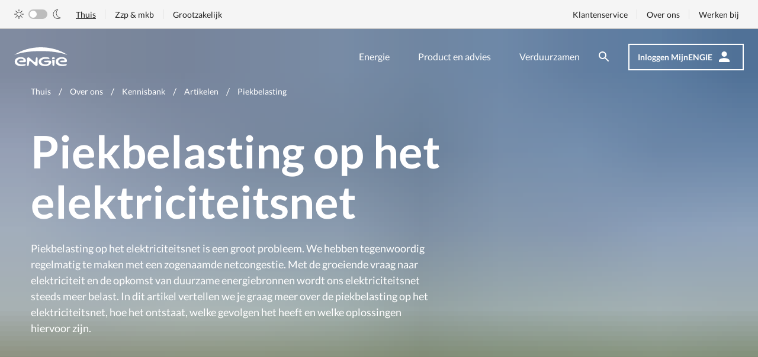

--- FILE ---
content_type: text/html; charset=utf-8
request_url: https://www.engie.nl/over-ons/kennisbank/artikel/piekbelasting
body_size: 15598
content:



<!DOCTYPE html>
<html  lang="nl">
<head>
    <!-- 1/14/2026 9:24:48 PM on pd0mdwk000KBG  -->
    <link href="/assets/css/main.e73831b8b693a0026165.css" rel="stylesheet" />

    
<meta charset="UTF-8">
<meta http-equiv="X-UA-Compatible" content="IE=edge" />
<script id="application_insights_clientside" data-instrumentationkey="6388204c-c723-4175-8b14-25ef1fb9e56e" src="/Resources/Foundation/Logging/AppInsights.js"></script>
<script src="/Resources/Foundation/Logging/SourceBuster.js"></script>


<meta name="viewport" content="width=device-width, initial-scale=1.0, maximum-scale=1.0">
<meta name="disabled-adaptations" content="watch">
        <meta name="description" content="Piekbelasting komt steeds vaker voor. De overbelasting van het elektriciteitsnet heeft nare gevolgen. Hoe kan dit voorkomen worden? Lees hier meer">
    <meta name="robots" content="index,follow">
        <title>Piekbelasting: hoe kan het voorkomen worden? | ENGIE</title>
    <meta property="og:title" content="Piekbelasting: hoe kan het voorkomen worden? | ENGIE" />
    <meta property="og:description" content="Piekbelasting komt steeds vaker voor. De overbelasting van het elektriciteitsnet heeft nare gevolgen. Hoe kan dit voorkomen worden? Lees hier meer" />
        <meta property="og:image" content="https://www.engie.nl/-/media/engie/logo/engie-logo.png" />
        <meta property="og:image:width" content="200" />
        <meta property="og:image:height" content="70" />
    <meta name="twitter:card" content="summary_large_image" />
    <meta name="twitter:site" content="ENGIE" />
    <meta name="twitter:title" content="Piekbelasting: hoe kan het voorkomen worden? | ENGIE" />
    <meta name="twitter:description" content="Piekbelasting komt steeds vaker voor. De overbelasting van het elektriciteitsnet heeft nare gevolgen. Hoe kan dit voorkomen worden? Lees hier meer" />
    <meta property="og:site_name" content="ENGIE" />
    <meta property="og:locale" content="nl_NL" />
        <meta name="twitter:image" content="https://www.engie.nl/-/media/engie/logo/engie-logo.png" />
        <meta name="twitter:image:alt" content="ENGIE logo" />
<meta property="og:type" content="website" />
<meta property="og:url" content="https://www.engie.nl/over-ons/kennisbank/artikel/piekbelasting" />


<!-- Style sheets -->
<link rel="preconnect" href="https://googletagmanager.com/">
<link rel="preconnect" href="https://google-analytics.com/">
<link rel="dns-prefetch" href="https://googletagmanager.com/">
<link rel="dns-prefetch" href="https://google-analytics.com/">

<script>
        (function () {

            /**
            * This file provides the main app with all API endpoints,
            * and informs it about the current environment it is running on. (Needs to be a variable)
            */

            var environment = 'production';
            var endpoint = '/api/v1/';

            window.EnvironmentSettings = {};
            window.EnvironmentSettings.endpoint = endpoint;
            window.EnvironmentSettings.environment = environment;
            window.validationMessages = {
                required: 'Dit veld is verplicht',
                email: 'Geen geldig e-mailadres',
                iban: 'Geen geldig IBAN nummer',
                zipcode: 'Geen geldige postcode'
            };

        })();
</script>
<!-- Favicons -->
<link rel="manifest" href="/assets/images/favicons/manifest.json">
<link rel="mask-icon" href="/assets/images/favicons/safari-pinned-tab.svg">

<link rel="icon" href="/resources/engie/images/favicon.png" type="image/png">
<meta name="msapplication-config" content="/assets/images/favicons/browserconfig.xml">
<meta name="theme-color" content="#ffffff">
<!-- iOS Smart App Banner -->
<meta name="apple-itunes-app" content="app-id=1046782864">
<!-- Start SmartBanner configuration -->
<meta name="smartbanner:title" content="ENGIE Energie NL">
<meta name="smartbanner:price" content="Gratis">
<meta name="smartbanner:price-suffix-google" content=" - In Google Play">
<meta name="smartbanner:icon-google" content="/Resources/Engie/Images/engie-icon-180x180.png">
<meta name="smartbanner:button" content="Installeren">
<meta name="smartbanner:button-url-google" content="https://play.google.com/store/apps/details?id=nl.engie.engieapp">
<meta name="smartbanner:enabled-platforms" content="android">
<meta name="smartbanner:close-label" content="Sluiten">
<meta name="smartbanner:hide-ttl" content="1296000000">
<!-- End SmartBanner configuration -->
<script src="https://cdn.optimizely.com/js/26422020719.js"></script><link rel="stylesheet" type="text/css" href="https://cdn.conversationalsdevelopment.nl/engie/client/v2/index.css"><!-- Google Tag Manager -->
<script>(function(w,d,s,l,i){w[l]=w[l]||[];w[l].push({'gtm.start':
new Date().getTime(),event:'gtm.js'});var f=d.getElementsByTagName(s)[0],
j=d.createElement(s),dl=l!='dataLayer'?'&l='+l:'';j.async=true;j.src=
'https://www.googletagmanager.com/gtm.js?id='+i+dl;f.parentNode.insertBefore(j,f);
})(window,document,'script','dataLayer','GTM-KBNRX9Q');</script>
<!-- End Google Tag Manager -->
    <script src="/assets/js/main.6d1b2209ad801249eede.js" defer></script>

</head>

<body>
    <!-- Google Tag Manager (noscript) -->
<noscript><iframe src="https://www.googletagmanager.com/ns.html?id=GTM-KBNRX9Q"
height="0" width="0" style="display:none;visibility:hidden"></iframe></noscript>
<!-- End Google Tag Manager (noscript) -->
<a class="u-sr-only" href="#content" title="Skip to main content">Skip to main content</a>
        <header class="c-header header--transparent" data-variant=transparent js-hook-header>

            <div class="header__outer-container">
                    <div class="c-search-form header__search-form is--hidden" js-hook-header-search>
        <form class="c-form search__form" action="https://www.engie.nl/zoekresultaten" js-hook-search-form>
            <div class="c-alert alert--error u-hidden" js-hook-alert></div>
            <div class="c-autocomplete c-search-autocomplete" js-hook-autocomplete-wrapper>
                <div class="c-input form__item search-form__input input--search">
                    <div id="InputFieldTitle-4d04ed5f-3585-4310-bcac-46a8de51943e" class="input__wrapper"
                         title="Zoeken binnen de website">
                        <label class="input__label u-sr-only" for="search-form--header">
                            Zoeken binnen de website
                        </label>
                        <input class="input__input" type="search" name="q" value="" id="search-form--header"
                               placeholder="Waar ben je naar op zoek?"
                               js-hook-search-input="" data-api="search/suggestions?Id=4d04ed5f-3585-4310-bcac-46a8de51943e" autocomplete="off">
                        <span class="focus-helper"></span>
                    </div>
                    <div class="form__item-error"></div>
                </div>
                <div class="autocomplete__element" js-hook-search-autocomplete="search-input">
                    <div class="autocomplete__category">
                        <h6 class="autocomplete__category-title">Zoeksuggesties</h6>
                        <ul class="autocomplete__list" js-hook-autocomplete-suggestion-list=""></ul>
                    </div>
                </div>
            </div>
            <button class="c-button--primary button--icon button--icon-left search-form__button" type="submit">
                <span class="button__label">Zoeken</span>
                <span class="button__icon"><svg xmlns="http://www.w3.org/2000/svg" class="svg--icons-looking-glass" width="18" height="18" viewBox="0 0 18 18"><path fill="#212121" fill-rule="evenodd" d="m11.71 11-.28-.27A6.471 6.471 0 0 0 13 6.5 6.5 6.5 0 1 0 6.5 13c1.61 0 3.09-.59 4.23-1.57l.27.28v.79l5 4.99L17.49 16l-4.99-5h-.79zM6.5 11C4.01 11 2 8.99 2 6.5S4.01 2 6.5 2 11 4.01 11 6.5 8.99 11 6.5 11z"/></svg></span>
            </button>
            <span class="search-form__icon--close search-form__icon--hide" js-hook-clearable="" data-for="search-form--header">
                <svg xmlns="http://www.w3.org/2000/svg" class="svg--icons-close" width="357" height="357" viewBox="0 0 357 357"><path d="M357 35.7 321.3 0 178.5 142.8 35.7 0 0 35.7l142.8 142.8L0 321.3 35.7 357l142.8-142.8L321.3 357l35.7-35.7-142.8-142.8z"/></svg>
            </span>
        </form>
        <button type="button" class="header__search-close" js-hook-header-search-close="">
            <svg xmlns="http://www.w3.org/2000/svg" class="svg--icons-close" width="357" height="357" viewBox="0 0 357 357"><path d="M357 35.7 321.3 0 178.5 142.8 35.7 0 0 35.7l142.8 142.8L0 321.3 35.7 357l142.8-142.8L321.3 357l35.7-35.7-142.8-142.8z"/></svg>
        </button>
    </div>

                <div class="header__left-container">
                        <a href="https://www.engie.nl/" class="header__logo">
        <svg xmlns="http://www.w3.org/2000/svg" class="svg--brand-engie" width="90" height="32" viewBox="0 0 90 32"><path fill="#0AF" fill-rule="nonzero" d="M80.322 16.685c6.54 0 8.773 3.72 8.773 6.175 0 1.553-.664 2.305-2.02 2.305-2.048-.006-6.175-.04-7.8-.04-1.136-.005-1.559-.645-1.559-1.206 0-.71.527-1.235 1.513-1.272 1.736-.065 3.823-.13 4.933-.196 1.209-.07 1.38-.938.767-1.575-.992-1.02-2.905-1.53-5.353-1.336-2.333.188-5.294 1.482-5.294 4.662 0 4.21 6.835 5.578 12.805 4.298.848-.183 1.414.078 1.594.777.206.778-.428 1.28-1.127 1.519-7.375 2.532-17.442.452-17.442-6.364 0-4.805 4.294-7.747 10.21-7.747zm-69.28 0c6.538 0 8.775 3.72 8.775 6.175 0 1.553-.668 2.305-2.02 2.305-2.048-.006-6.178-.04-7.804-.04-1.135-.005-1.558-.645-1.558-1.206 0-.71.527-1.235 1.513-1.272 1.735-.065 3.823-.13 4.936-.196 1.206-.07 1.378-.938.763-1.575-.994-1.02-2.907-1.53-5.352-1.336C7.959 19.728 5 21.022 5 24.202c0 4.21 6.832 5.578 12.805 4.298.848-.183 1.414.078 1.597.777.206.778-.428 1.28-1.127 1.519C10.896 33.328.83 31.248.83 24.432c0-4.805 4.294-7.747 10.21-7.747zm41.36-.008a22.1 22.1 0 0 1 5.76.684c1.036.273 1.551.778 1.34 1.564-.197.741-.986.884-1.789.772-9.125-1.289-12.199 1.74-12.199 4.491 0 2.925 3.59 4.772 6.852 4.772 2.493 0 4.9-.84 5.888-2.12.493-.64.473-1.386-.983-1.459-1.082-.056-3.426-.166-5.266-.261-1.208-.062-1.558-.707-1.558-1.207 0-.575.324-1.272 1.62-1.272 2.48-.005 6.258-.034 7.867-.038h.332c1.417 0 2.26.63 2.254 2.278 0 3.24-3.328 6.945-10.16 6.945-6.119 0-11.027-2.453-11.027-7.506 0-4.721 4.925-7.643 11.07-7.643zm15.783 4.402.054.003a.216.216 0 0 1 .174.251 178.49 178.49 0 0 1-.633 8.503c-.127 1.417-.834 1.78-1.564 1.78-.73 0-1.448-.388-1.575-1.791-.099-1.081-.45-4.163-.583-7.88a.233.233 0 0 1 .186-.23l3.888-.626a.219.219 0 0 1 .107-.007zm-44.176-4.054a2.295 2.295 0 0 1 1.51.561l8.126 6.883c.512.443 1.115.78 1.611.561.413-.182.508-.581.567-1.005l.033-.255c.113-.848.623-4.191.752-5.157.116-.873.57-1.586 1.454-1.586.752 0 1.38.545 1.378 1.539v10.722c0 2.044-1.223 2.325-1.896 2.325a2.21 2.21 0 0 1-1.651-.62s-6.835-6.156-7.663-6.872c-.829-.716-1.372-1.053-1.956-.873-.645.199-.749.721-.867 1.386-.093.573-.938 5.701-.938 5.701a1.373 1.373 0 0 1-1.41 1.278c-.027 0-.055 0-.083-.003a1.299 1.299 0 0 1-1.22-1.373V19.472c0-1.737 1.104-2.447 2.253-2.447zm42.331-.353.113.002a2.176 2.176 0 0 1 2.09 2.26c-.017.092-.017.286-.017.477a.233.233 0 0 1-.197.221l-4.057.657a.239.239 0 0 1-.282-.222 40.555 40.555 0 0 1-.045-1.145 2.147 2.147 0 0 1 2.282-2.246 2.43 2.43 0 0 1 .226-.002zM44.956 0C62.148 0 77.863 4.848 89.91 12.862 77.93 8.892 63.923 6.43 44.956 6.43 25.99 6.43 11.982 8.893 0 12.86 12.047 4.849 27.765 0 44.956 0z"/></svg>

    </a>


                </div>

                <div class="header__right-container">
                    <div class="header__modal-container" id="mobile-menu" data-disable-open-class="true" data-keep-scroll-position="true" js-hook-modal>

                            <nav class="header__nav">
        <ul class="header__list">
                <li class="header__list-item header__list-item--home">
                    <a href="https://www.engie.nl/" class="header__link">Home</a>
                </li>


                    <li class="header__list-item ">
                        <a href="https://www.engie.nl/energie" target="" class="header__link">Energie</a>
                    </li>
                    <li class="header__list-item ">
                        <a href="https://www.engie.nl/product-advies" target="" class="header__link">Product en advies</a>
                    </li>
                    <li class="header__list-item ">
                        <a href="https://www.engie.nl/verduurzamen" target="" class="header__link">Verduurzamen</a>
                    </li>
        </ul>
    </nav>

                            <nav class="c-top-nav header__top-nav">
        <div class="u-flex">
                <div class="c-dark-mode-switch nj-toggle" js-hook-dark-mode-switch>
        <label>
            <input  type="checkbox" js-hook-dark-mode-input>
            <svg xmlns="http://www.w3.org/2000/svg" viewbox="0 0 16 16" class="nj-toggle__icon-dm">
                <path d="M8 3.2a.4.4 0 00.4-.4V.4a.4.4 0 10-.8 0v2.4a.4.4 0 00.4.4zm4 1.41l1.7-1.7a.4.4 0 00-.57-.57L11.39 4a.4.4 0 00.57.57zm3.64 3H13.2a.4.4 0 100 .8h2.4a.4.4 0 100-.8zm-4.21 3.79a.42.42 0 01.57 0l1.7 1.7a.4.4 0 01-.57.57L11.39 12a.42.42 0 010-.61zM3.18 7.86a.43.43 0 01-.13.45.38.38 0 01-.25.09H.4a.4.4 0 110-.8h2.4a.41.41 0 01.38.26zM8 12.8a.4.4 0 00-.4.4v2.4a.4.4 0 10.8 0v-2.4a.4.4 0 00-.4-.4zm-4-1.41a.41.41 0 01.5-.05.42.42 0 01.18.3.41.41 0 01-.11.32l-1.7 1.7a.4.4 0 01-.57-.57L3.47 12zM3.48 4l.52.61A.4.4 0 004.61 4l-1.7-1.7a.4.4 0 00-.57.57zM8 4a4 4 0 104 4 4 4 0 00-4-4zm0 7.19A3.2 3.2 0 1111.22 8a3.17 3.17 0 01-.93 2.27A3.22 3.22 0 018 11.2z" fill-rule="evenodd"/>
            </svg>
            <span class="nj-toggle__track"></span>
            <svg xmlns="http://www.w3.org/2000/svg" viewbox="0 0 16 16" class="nj-toggle__icon-dm">
                <path d="M9.53 16h-.48a8 8 0 01-7.4-8.47A7.94 7.94 0 019.52 0h.94l-.64.6a7.71 7.71 0 00-2.06 8 7.6 7.6 0 006.3 5.23l.87.1-.7.52A7.77 7.77 0 019.53 16zM8.71.74a7.31 7.31 0 00.38 14.54 7.06 7.06 0 004-.94 8.35 8.35 0 01-6-5.55A8.48 8.48 0 018.71.74z"/>
            </svg>
        </label>
    </div>   


                <ul class="top-nav__list top-nav__list--klanttype">
            <li class="top-nav__list-item">
                <a href="https://www.engie.nl/" class="top-nav__link top-nav__link--active">Thuis</a>
            </li>
            <li class="top-nav__list-item">
                <a href="https://www.engie.nl/zzp-mkb" class="top-nav__link ">Zzp &amp; mkb</a>
            </li>
            <li class="top-nav__list-item">
                <a href="https://www.engie.nl/zakelijk" class="top-nav__link ">Grootzakelijk</a>
            </li>
    </ul>

        </div>
        <ul class="top-nav__list">
                <li class="top-nav__list-item">
                    <a href="https://www.engie.nl/klantenservice" target="" class="top-nav__link">Klantenservice</a>
                </li>
                <li class="top-nav__list-item">
                    <a href="https://www.engie.nl/over-ons" target="" class="top-nav__link">Over ons</a>
                </li>
                <li class="top-nav__list-item">
                    <a href="https://www.engie.nl/over-ons/werkenbij" target="" class="top-nav__link">Werken bij</a>
                </li>
        </ul>
    </nav>


                    </div>
                        <button class="header__search-button" aria-controls="search-modal" aria-label="Zoeken" js-hook-header-search-open>
        <span class="u-sr-only">Zoeken</span>
        <svg xmlns="http://www.w3.org/2000/svg" class="svg--icons-looking-glass" width="18" height="18" viewBox="0 0 18 18"><path fill="#212121" fill-rule="evenodd" d="m11.71 11-.28-.27A6.471 6.471 0 0 0 13 6.5 6.5 6.5 0 1 0 6.5 13c1.61 0 3.09-.59 4.23-1.57l.27.28v.79l5 4.99L17.49 16l-4.99-5h-.79zM6.5 11C4.01 11 2 8.99 2 6.5S4.01 2 6.5 2 11 4.01 11 6.5 8.99 11 6.5 11z"/></svg>
    </button>

                        <a class="header__account-button" href="/authenticatie/inloggen">
        <span class="button__label">Inloggen MijnENGIE</span>
        <span class="button__icon">
            <svg xmlns="http://www.w3.org/2000/svg" xmlns:xlink="http://www.w3.org/1999/xlink" class="svg--icons-silhouette" width="18" height="18" viewBox="0 0 18 18"><defs><path id="a" d="M12 3a4.5 4.5 0 1 1 0 9 4.5 4.5 0 0 1 0-9zm0 11.25c4.973 0 9 2.014 9 4.5V21H3v-2.25c0-2.486 4.027-4.5 9-4.5z"/></defs><g fill="none" fill-rule="evenodd" transform="translate(-3 -3)"><path d="M0 0h24v24H0z"/><use xlink:href="#a" fill="#212121"/></g></svg>
        </span>
    </a>


                    

<button class="c-hamburger header__hamburger" aria-controls="mobile-menu" on:click=account-menu::close>
    <span class="u-sr-only">Open navigatie</span>
    <span class="hamburger__icon"></span>
</button>
                </div>
            </div>
        </header>



    <main id="content" role="main">
    
    
        <div id="HeaderImage-739ecb57-277f-493f-bac2-b3bbfae70d95" class="c-hero">

                <div class="hero__image-container">
                   <figure class="c-image " js-hook-objectfit-container ><img id="image-74326e09-eb3a-41f5-a107-d724523a89f9" class="image__default" src="https://www.engie.nl/-/media/engie/zakelijk/energie/header---1440-x-680/1440x680_netcongestie.jpg?w=10&hash=4EFC904BA27B5EBFC1804C9CD7A4068F" js-hook-objectfit-img style="object-position: 50% 50%;" alt="Netcongestie congestiemanagement ENGIE" data-src="https://www.engie.nl/-/media/engie/zakelijk/energie/header---1440-x-680/1440x680_netcongestie.jpg?w=768&hash=69114BA98BE210B537DA3085DB0E2925" data-srcset="https://www.engie.nl/-/media/engie/zakelijk/energie/header---1440-x-680/1440x680_netcongestie.jpg?w=320&hash=CA571EC900B7463858FB77842400A16E 320w,https://www.engie.nl/-/media/engie/zakelijk/energie/header---1440-x-680/1440x680_netcongestie.jpg?w=480&hash=D355499213A6F2BA632FEDFEEE8FAC81 480w,https://www.engie.nl/-/media/engie/zakelijk/energie/header---1440-x-680/1440x680_netcongestie.jpg?w=768&hash=69114BA98BE210B537DA3085DB0E2925 768w,https://www.engie.nl/-/media/engie/zakelijk/energie/header---1440-x-680/1440x680_netcongestie.jpg?w=1024&hash=789ADB86CE415E7B6B73FAE9A0A70731 1024w,https://www.engie.nl/-/media/engie/zakelijk/energie/header---1440-x-680/1440x680_netcongestie.jpg?w=1440&hash=4E9B36E2658533030208573DB0802F84 1440w" sizes="(max-width: 320px) 320px,(max-width: 480px) 480px,(max-width: 768px) 768px,(max-width: 1024px) 1024px,1440px" ><img id="image-74326e09-eb3a-41f5-a107-d724523a89f9-ghost" class="image__ghost" aria-hidden="true" src="https://www.engie.nl/-/media/engie/zakelijk/energie/header---1440-x-680/1440x680_netcongestie.jpg?w=10&hash=4EFC904BA27B5EBFC1804C9CD7A4068F" js-hook-objectfit-img style="object-position: 50% 50%;" alt="Netcongestie congestiemanagement ENGIE" js-hook-shadow-image ></figure>
                </div>

            <div class="o-container hero__content">
                <div class="o-grid">
                    <div class="o-col-12 c-hero-breadcrumb">
                        
    <div class="c-breadcrumb">
        <span id="breadcrumb-label" class="u-sr-only">Je bent hier</span>
        <ol class="breadcrumb__list" id="breadcrumb" aria-labelledby="breadcrumb-label" itemscope itemtype="http://schema.org/BreadcrumbList">
                <li class="breadcrumb__list-item u-text--white" itemprop="itemListElement" itemscope itemtype="http://schema.org/ListItem">
                    <a class="breadcrumb__item u-text--white" itemprop="item" href="https://www.engie.nl/" title="Thuis">
                        <span class="breadcrumb__label" itemprop="name">
                            <svg class="svg--icons-chevron-left" xmlns="http://www.w3.org/2000/svg" xmlns:xlink="http://www.w3.org/1999/xlink" width="8" height="13" viewBox="0 0 8 13"><defs><path id="ic_keyboard_arrow_left_24px-a" d="M15.41 17.09l-4.58-4.59 4.58-4.59L14 6.5l-6 6 6 6z"></path></defs><g fill="none" fill-rule="evenodd" transform="translate(-8 -6)"><path d="M0 .5h24v24H0z"></path><use fill="#212121" xlink:href="#ic_keyboard_arrow_left_24px-a"></use></g></svg>
 Thuis
                        </span>
                    </a>
                    <meta itemprop="position" content="4">
                </li>
                <li class="breadcrumb__list-item u-text--white" itemprop="itemListElement" itemscope itemtype="http://schema.org/ListItem">
                    <a class="breadcrumb__item u-text--white" itemprop="item" href="https://www.engie.nl/over-ons" title="Over ons">
                        <span class="breadcrumb__label" itemprop="name">
                            <svg class="svg--icons-chevron-left" xmlns="http://www.w3.org/2000/svg" xmlns:xlink="http://www.w3.org/1999/xlink" width="8" height="13" viewBox="0 0 8 13"><defs><path id="ic_keyboard_arrow_left_24px-a" d="M15.41 17.09l-4.58-4.59 4.58-4.59L14 6.5l-6 6 6 6z"></path></defs><g fill="none" fill-rule="evenodd" transform="translate(-8 -6)"><path d="M0 .5h24v24H0z"></path><use fill="#212121" xlink:href="#ic_keyboard_arrow_left_24px-a"></use></g></svg>
 Over ons
                        </span>
                    </a>
                    <meta itemprop="position" content="3">
                </li>
                <li class="breadcrumb__list-item u-text--white" itemprop="itemListElement" itemscope itemtype="http://schema.org/ListItem">
                    <a class="breadcrumb__item u-text--white" itemprop="item" href="https://www.engie.nl/over-ons/kennisbank" title="Kennisbank">
                        <span class="breadcrumb__label" itemprop="name">
                            <svg class="svg--icons-chevron-left" xmlns="http://www.w3.org/2000/svg" xmlns:xlink="http://www.w3.org/1999/xlink" width="8" height="13" viewBox="0 0 8 13"><defs><path id="ic_keyboard_arrow_left_24px-a" d="M15.41 17.09l-4.58-4.59 4.58-4.59L14 6.5l-6 6 6 6z"></path></defs><g fill="none" fill-rule="evenodd" transform="translate(-8 -6)"><path d="M0 .5h24v24H0z"></path><use fill="#212121" xlink:href="#ic_keyboard_arrow_left_24px-a"></use></g></svg>
 Kennisbank
                        </span>
                    </a>
                    <meta itemprop="position" content="2">
                </li>
                <li class="breadcrumb__list-item u-text--white" itemprop="itemListElement" itemscope itemtype="http://schema.org/ListItem">
                    <a class="breadcrumb__item u-text--white" itemprop="item" href="https://www.engie.nl/over-ons/kennisbank/artikel" title="Artikelen">
                        <span class="breadcrumb__label" itemprop="name">
                            <svg class="svg--icons-chevron-left" xmlns="http://www.w3.org/2000/svg" xmlns:xlink="http://www.w3.org/1999/xlink" width="8" height="13" viewBox="0 0 8 13"><defs><path id="ic_keyboard_arrow_left_24px-a" d="M15.41 17.09l-4.58-4.59 4.58-4.59L14 6.5l-6 6 6 6z"></path></defs><g fill="none" fill-rule="evenodd" transform="translate(-8 -6)"><path d="M0 .5h24v24H0z"></path><use fill="#212121" xlink:href="#ic_keyboard_arrow_left_24px-a"></use></g></svg>
 Artikelen
                        </span>
                    </a>
                    <meta itemprop="position" content="1">
                </li>
                <li class="breadcrumb__list-item u-text--white" itemprop="itemListElement" itemscope itemtype="http://schema.org/ListItem">
                    <a class="breadcrumb__item breadcrumb__item--current u-text--white" itemprop="item" href="https://www.engie.nl/over-ons/kennisbank/artikel/piekbelasting" title="Piekbelasting">
                        <span class="breadcrumb__label" itemprop="name">
                            <svg class="svg--icons-chevron-left" xmlns="http://www.w3.org/2000/svg" xmlns:xlink="http://www.w3.org/1999/xlink" width="8" height="13" viewBox="0 0 8 13"><defs><path id="ic_keyboard_arrow_left_24px-a" d="M15.41 17.09l-4.58-4.59 4.58-4.59L14 6.5l-6 6 6 6z"></path></defs><g fill="none" fill-rule="evenodd" transform="translate(-8 -6)"><path d="M0 .5h24v24H0z"></path><use fill="#212121" xlink:href="#ic_keyboard_arrow_left_24px-a"></use></g></svg>
 Piekbelasting
                        </span>
                    </a>
                    <meta itemprop="position" content="0">
                </li>
        </ol>
    </div>
                    </div>
                    <div class="o-col-12 c-hero-title">
                                                    <h1 id="Title-739ecb57-277f-493f-bac2-b3bbfae70d95" class="hero__title u-text--white">Piekbelasting op het elektriciteitsnet</h1>
                                                    <p id="SubText-739ecb57-277f-493f-bac2-b3bbfae70d95" class="hero__text u-text--white">Piekbelasting op het elektriciteitsnet is een groot probleem. We hebben tegenwoordig regelmatig te maken met een zogenaamde netcongestie. Met de groeiende vraag naar elektriciteit en de opkomst van duurzame energiebronnen wordt ons elektriciteitsnet steeds meer belast. In dit artikel vertellen we je graag meer over de piekbelasting op het elektriciteitsnet, hoe het ontstaat, welke gevolgen het heeft en welke oplossingen hiervoor zijn.</p>
                                                                    </div>

                    <!-- add cta pat tile -->

                    <div class="o-col-12">
                        
                    </div>
                </div>
            </div>
            <button class="c-hero-scroll-indicator" js-hook-hero-scroll-indicator>
                <svg xmlns="http://www.w3.org/2000/svg" class="svg--icons-chevron-down" width="12" height="8" viewBox="0 0 12 8"><path fill="#212121" fill-rule="evenodd" d="M1.41.59 6 5.17 10.59.59 12 2 6 8 0 2z"/></svg>
            </button>
        </div>

        <section id="TextAndTitle-9dfd6c6d-b22c-4a3e-9f83-2f7d0dd62e2b" class="c-content-slot" js-hook-inview="">
        <div class="o-container">
            <div class="o-grid">
                <div class="o-col-12 o-col-7--md">
                    <div class="c-title-text s-rich-text">
                        <H2 id="Title-74c0d873-1d8d-4c0e-a0d3-e0963b38918f" class="title-text__title">Wat is piekbelasting?</H2><p>Piekbelasting ontstaat op het moment dat de vraag naar of het aanbod van elektriciteit de fysieke capaciteit van het elektriciteitsnet overschrijdt. Stel je hebt een flat waarin het afgelopen jaar maar liefst 90 procent van de bewoners is overgestapt op een inductiekookplaat.&nbsp; Vrijwel alle flatbewoners gaan tussen 6 en 7 uur 's avonds koken. Woonwijken in Nederland zijn over het algemeen berekend op een gelijktijdig energiegebruik van zo'n 1,5 kilowatt per woning. Inductieplaten hebben een vermogen van 4,5 kilowatt. Het kookuurtje van de flatbewoners zorgt dan voor een flinke toename van de vraag naar stroom. Zo kun je je ook wel voorstellen wat het betekent als bedrijven 's morgens tussen 8 en 9 uur massaal de verlichting, computers en andere machines aanzetten. Op deze momenten is er een grote piek te zien in de vraag naar elektriciteit. Als er op dat moment niet genoeg capaciteit is op het elektriciteitsnet, kan er <a href="https://www.engie.nl/over-ons/kennisbank/artikel/netcongestie">netcongestie</a>&nbsp;ontstaan.</p>

                    </div>
                </div>
                <div class="o-col-12 s-rich-text">
                    <div class="o-grid">
                        
                    <div>
                </div>
            </div>
        </div>
</section>

    <section id="ImageText-0077ae0b-7548-4e0b-a1ef-f7a09d0b9a68" class="c-content-slot" js-hook-inview="">
        <div class="o-container">
            <div class="o-grid">
                <div class="o-col-12">
                    <div class="c-image-text">
                        <div class="image-text__wrapper o-grid">
                            <div class="o-col-12 o-col-6--md ">
                                <div class="image-text__content is--left">
                                        <h2 id="Title-0077ae0b-7548-4e0b-a1ef-f7a09d0b9a68" class="image-text__title">Wat zijn de oorzaken?</h2>
                                                                            <div id="Text-0077ae0b-7548-4e0b-a1ef-f7a09d0b9a68" class="image-text__description s-rich-text"><p>Er zijn verschillende oorzaken voor piekbelasting op het elektriciteitsnet. E&eacute;n van de grootste oorzaken is de elektrificatie. Hierbij worden niet-elektrische systemen en apparaten door elektrische varianten vervangen om zo de CO2-uitstoot terug te dringen. Dit zorgt voor een flinke stijging in de vraag naar elektriciteit, terwijl de beperkte capaciteit van het elektriciteitsnetwerk het transport van energie bemoeilijkt. Daarnaast wordt er ook steeds meer elektriciteit opgewekt met behulp van <a href="https://www.engie.nl/verduurzamen/duurzame-energiebronnen">duurzame energiebronnen</a>, zoals zonnepanelen en windmolens. Op dagen dat de zon veel schijnt en de wind hard waait, kan er een energieoverschot ontstaan. Dit overschot kan leiden tot overbelasting van het elektriciteitsnet.&nbsp;</p></div>
                                    <div class="image-text__buttons">
                                        

                                    </div>
                                </div>
                            </div>
                            <div class="o-col-12 o-col-6--md ">
                                    <div class="image-text__image-container">
                                        <figure class="c-image image-text__image" js-hook-objectfit-container ><img id="image-6deb348e-dd5b-4843-b7ac-74d9f71a616e" class="image__default" src="https://www.engie.nl/-/media/engie/_bovenaf/header---1440x680/zonnepanelen-dak-1440x680.jpg?w=10&hash=6402F082C31EC60DFFA386DE25C50B73" js-hook-objectfit-img style="object-position: 50% 50%;" alt="zonnepanelen op dak van boven" data-src="https://www.engie.nl/-/media/engie/_bovenaf/header---1440x680/zonnepanelen-dak-1440x680.jpg?w=768&hash=8164805158AB22DA2A49322B0B9850AA" data-srcset="https://www.engie.nl/-/media/engie/_bovenaf/header---1440x680/zonnepanelen-dak-1440x680.jpg?w=320&hash=23B5CEC1DF4E6158AA5482C781ABB63D 320w,https://www.engie.nl/-/media/engie/_bovenaf/header---1440x680/zonnepanelen-dak-1440x680.jpg?w=480&hash=AC5706A5BDC540460DED2435A3A60257 480w,https://www.engie.nl/-/media/engie/_bovenaf/header---1440x680/zonnepanelen-dak-1440x680.jpg?w=768&hash=8164805158AB22DA2A49322B0B9850AA 768w,https://www.engie.nl/-/media/engie/_bovenaf/header---1440x680/zonnepanelen-dak-1440x680.jpg?w=466&hash=7E5D5273500E7C512C1C414DAF736152 466w,https://www.engie.nl/-/media/engie/_bovenaf/header---1440x680/zonnepanelen-dak-1440x680.jpg?w=572&hash=2937523B65716E57C40834160203B7D8 572w" sizes="(max-width: 320px) 320px,(max-width: 480px) 480px,(max-width: 768px) 768px,(max-width: 1024px) 466px,572px" ><img id="image-6deb348e-dd5b-4843-b7ac-74d9f71a616e-ghost" class="image__ghost" aria-hidden="true" src="https://www.engie.nl/-/media/engie/_bovenaf/header---1440x680/zonnepanelen-dak-1440x680.jpg?w=10&hash=6402F082C31EC60DFFA386DE25C50B73" js-hook-objectfit-img style="object-position: 50% 50%;" alt="zonnepanelen op dak van boven" js-hook-shadow-image ></figure>
                                    </div>
                            </div>
                        </div>
                    </div>
                </div>
            </div>
        </div>
    </section>
    <section id="TextAndTitle-e64336e4-61ae-4bad-a901-334fc1c5ee36" class="c-content-slot" js-hook-inview="">
        <div class="o-container">
            <div class="o-grid">
                <div class="o-col-12 o-col-7--md">
                    <div class="c-title-text s-rich-text">
                        <H2 id="Title-087026cc-8502-4f90-b5e9-c49fca302791" class="title-text__title">De gevolgen van piekbelasting op het elektriciteitsnet</H2><p>Piekbelasting op het elektriciteitsnet heeft nadelige gevolgen voor zowel bedrijven als huishoudens. Zo kunnen bedrijven worden belemmerd in hun groei door een gebrek aan capaciteit op het elektriciteitsnetwerk. Maar ook huishoudens hebben te maken met beperkingen in het gebruik van hun eigen opwekcapaciteit. Zo is het een stuk minder voordelig geworden om zelf opgewekte stroom terug te leveren aan het elektriciteitsnet. Daarnaast moeten grootschalige energieprojecten uitgesteld worden, omdat er te weinig capaciteit is om de stroom te transporteren. Hierdoor kunnen ze niet aangesloten worden op het net. Dit zorgt voor een vertraging van de energietransitie.</p>

                    </div>
                </div>
                <div class="o-col-12 s-rich-text">
                    <div class="o-grid">
                        
                    <div>
                </div>
            </div>
        </div>
</section>
    <section id="TextAndTitle-0251c470-161f-471a-a120-3a1867a81a8b" class="c-content-slot" js-hook-inview="">
        <div class="o-container">
            <div class="o-grid">
                <div class="o-col-12 o-col-7--md">
                    <div class="c-title-text s-rich-text">
                        <H2 id="Title-fb5a39e1-a01f-4769-82b3-15dd3a284b69" class="title-text__title">Hoe kunnen we piekbelasting voorkomen?</H2><p>Piekbelasting op het elektriciteitsnetwerk moet zo veel mogelijk worden voorkomen. Het vertraagt de energietransitie, kan zorgen voor schade aan het elektriciteitsnet en het belemmert de groei van bedrijven. De onderstaande oplossingen kunnen helpen om piekbelasting te voorkomen.</p>
<ul>
    <li><strong>Uitbreiding van het elektriciteitsnetwerk</strong>: het uitbreiden en verzwaren van de energienetten is de beste en goedkoopste oplossing om piekbelasting te voorkomen. Dit zorgt voor meer capaciteit op het net, waardoor piekmomenten beter kunnen worden opgevangen. Het uitbreiden en verzwaren van het elektriciteitsnet kost alleen veel tijd.</li>
    <li><strong>Energieopslagsystemen</strong>: <a href="https://www.engie.nl/zakelijk/kennisbank/artikel/energie-opslag-systeem-eos">Energie Opslag Systemen</a>&nbsp;kunnen helpen om het elektriciteitsnet in balans te houden. Hiermee kunnen grote hoeveelheden stroom worden opgeslagen op momenten dat er meer is opgewekt. Deze stroom kan weer gebruikt worden op de piekmomenten.</li>
    <li><strong>Curtailment</strong>: met behulp van <a href="https://www.engie.nl/zakelijk/kennisbank/artikel/curtailment">curtailment</a>&nbsp;kan de opwek van een zonne- of windpark gedeeltelijk of volledig worden ingeperkt. Dit wordt toegepast tijdens piekmomenten om de hoeveelheid elektriciteit die aan het net wordt toegevoegd te verlagen.</li>
    <li><strong>Slim laden</strong>: Met het <a href="https://www.engie.nl/product-advies/slim-laden">slim laden</a>&nbsp;van je elektrische auto kun je ook een bijdrage leveren aan een stabieler elektriciteitsnet. Je laadt dan op als er veel groene stroom beschikbaar is &oacute;f als er weinig vraag naar stroom is. De slimme technologie zorgt ervoor dat je elektrische auto op de juiste momenten wordt opgeladen. Hiermee help je het stroomnet in balans te houden en bespaar je ook nog eens op je laadkosten.</li>
    <li><strong>Flexibele tariefstructuren</strong>: Het toepassen van o.a. <a href="https://www.engie.nl/energie/dynamisch-energiecontract/dynamische-energieprijzen">dynamische energietarieven</a>, afhankelijk van de vraag en beschikbaarheid van elektriciteit, moedigt bedrijven en consumenten aan om elektriciteit te gebruiken tijdens periodes van lage vraag.</li>
    <li><strong>Eigen opwek direct verbruiken</strong>: Wanneer je zonnepanelen hebt, dan wordt het steeds aantrekkelijker om de stroom die je opwekt direct op dat moment te verbruiken. Zo voorkom je niet alleen dat je terugleverkosten betaalt wanneer je de stroom teruglevert. Op een piekmoment wordt de stroom dan ook niet aan het net teruggeleverd.&nbsp;</li>
</ul>

                    </div>
                </div>
                <div class="o-col-12 s-rich-text">
                    <div class="o-grid">
                        
                    <div>
                </div>
            </div>
        </div>
</section>

    <section id="ImageText-7e2221d6-7bc0-4286-b018-fd1c0e1967ec" class="c-content-slot" js-hook-inview="">
        <div class="o-container">
            <div class="o-grid">
                <div class="o-col-12">
                    <div class="c-image-text">
                        <div class="image-text__wrapper o-grid">
                            <div class="o-col-12 o-col-6--md ">
                                <div class="image-text__content is--left">
                                        <h2 id="Title-7e2221d6-7bc0-4286-b018-fd1c0e1967ec" class="image-text__title">Duurzame en toekomstbestendige energievoorziening</h2>
                                                                            <div id="Text-7e2221d6-7bc0-4286-b018-fd1c0e1967ec" class="image-text__description s-rich-text"><p>Als energieleverancier blijven we ons inzetten voor innovatieve oplossingen om een duurzame en toekomstbestendige energievoorziening te garanderen, waarbij we samenwerken met netbeheerders en klanten om piekbelasting van het elektriciteitsnet zoveel mogelijk te voorkomen. Ontdek onze verschillende oplossingen op onze website.</p></div>
                                    <div class="image-text__buttons">
                                        <a id="button-7e2221d6-7bc0-4286-b018-fd1c0e1967ec" class="c-button--secondary image-text__button"  href=https://www.engie.nl/verduurzamen    target=_self>            <span id="ButtonTitle" class="button__label">Lees meer</span>
</a>

                                    </div>
                                </div>
                            </div>
                            <div class="o-col-12 o-col-6--md ">
                                    <div class="image-text__image-container">
                                        <figure class="c-image image-text__image" js-hook-objectfit-container ><img id="image-4ac4daa8-3539-43c2-8b9e-697dbde8bbef" class="image__default" src="https://www.engie.nl/-/media/engie/thuis/1440x/1440x950_windmolen.jpg?w=10&hash=2ADFC861AC17DECCC135B592665FDFF3" js-hook-objectfit-img style="object-position: 50% 50%;" alt="Nederlandse windenergie" data-src="https://www.engie.nl/-/media/engie/thuis/1440x/1440x950_windmolen.jpg?w=768&hash=204702C5485A4296C42A3447563D3BE7" data-srcset="https://www.engie.nl/-/media/engie/thuis/1440x/1440x950_windmolen.jpg?w=320&hash=942901D531468CAA5872ECDA39DBDEF3 320w,https://www.engie.nl/-/media/engie/thuis/1440x/1440x950_windmolen.jpg?w=480&hash=C047E012074C5E5FA27FF81666C19690 480w,https://www.engie.nl/-/media/engie/thuis/1440x/1440x950_windmolen.jpg?w=768&hash=204702C5485A4296C42A3447563D3BE7 768w,https://www.engie.nl/-/media/engie/thuis/1440x/1440x950_windmolen.jpg?w=466&hash=365304092F43422D217736C60344A245 466w,https://www.engie.nl/-/media/engie/thuis/1440x/1440x950_windmolen.jpg?w=572&hash=67A9CACC57905D2E2A96A677911A44CE 572w" sizes="(max-width: 320px) 320px,(max-width: 480px) 480px,(max-width: 768px) 768px,(max-width: 1024px) 466px,572px" ><img id="image-4ac4daa8-3539-43c2-8b9e-697dbde8bbef-ghost" class="image__ghost" aria-hidden="true" src="https://www.engie.nl/-/media/engie/thuis/1440x/1440x950_windmolen.jpg?w=10&hash=2ADFC861AC17DECCC135B592665FDFF3" js-hook-objectfit-img style="object-position: 50% 50%;" alt="Nederlandse windenergie" js-hook-shadow-image ></figure>
                                    </div>
                            </div>
                        </div>
                    </div>
                </div>
            </div>
        </div>
    </section>

</main>

<footer class="c-footer">
    <div class="o-container">
                <div class="o-grid footer__section">
                    <div class="o-col-12 footer__top">

                        <a href="https://www.engie.nl/" class="footer__logo"><svg xmlns="http://www.w3.org/2000/svg" class="svg--brand-engie" width="90" height="32" viewBox="0 0 90 32"><path fill="#0AF" fill-rule="nonzero" d="M80.322 16.685c6.54 0 8.773 3.72 8.773 6.175 0 1.553-.664 2.305-2.02 2.305-2.048-.006-6.175-.04-7.8-.04-1.136-.005-1.559-.645-1.559-1.206 0-.71.527-1.235 1.513-1.272 1.736-.065 3.823-.13 4.933-.196 1.209-.07 1.38-.938.767-1.575-.992-1.02-2.905-1.53-5.353-1.336-2.333.188-5.294 1.482-5.294 4.662 0 4.21 6.835 5.578 12.805 4.298.848-.183 1.414.078 1.594.777.206.778-.428 1.28-1.127 1.519-7.375 2.532-17.442.452-17.442-6.364 0-4.805 4.294-7.747 10.21-7.747zm-69.28 0c6.538 0 8.775 3.72 8.775 6.175 0 1.553-.668 2.305-2.02 2.305-2.048-.006-6.178-.04-7.804-.04-1.135-.005-1.558-.645-1.558-1.206 0-.71.527-1.235 1.513-1.272 1.735-.065 3.823-.13 4.936-.196 1.206-.07 1.378-.938.763-1.575-.994-1.02-2.907-1.53-5.352-1.336C7.959 19.728 5 21.022 5 24.202c0 4.21 6.832 5.578 12.805 4.298.848-.183 1.414.078 1.597.777.206.778-.428 1.28-1.127 1.519C10.896 33.328.83 31.248.83 24.432c0-4.805 4.294-7.747 10.21-7.747zm41.36-.008a22.1 22.1 0 0 1 5.76.684c1.036.273 1.551.778 1.34 1.564-.197.741-.986.884-1.789.772-9.125-1.289-12.199 1.74-12.199 4.491 0 2.925 3.59 4.772 6.852 4.772 2.493 0 4.9-.84 5.888-2.12.493-.64.473-1.386-.983-1.459-1.082-.056-3.426-.166-5.266-.261-1.208-.062-1.558-.707-1.558-1.207 0-.575.324-1.272 1.62-1.272 2.48-.005 6.258-.034 7.867-.038h.332c1.417 0 2.26.63 2.254 2.278 0 3.24-3.328 6.945-10.16 6.945-6.119 0-11.027-2.453-11.027-7.506 0-4.721 4.925-7.643 11.07-7.643zm15.783 4.402.054.003a.216.216 0 0 1 .174.251 178.49 178.49 0 0 1-.633 8.503c-.127 1.417-.834 1.78-1.564 1.78-.73 0-1.448-.388-1.575-1.791-.099-1.081-.45-4.163-.583-7.88a.233.233 0 0 1 .186-.23l3.888-.626a.219.219 0 0 1 .107-.007zm-44.176-4.054a2.295 2.295 0 0 1 1.51.561l8.126 6.883c.512.443 1.115.78 1.611.561.413-.182.508-.581.567-1.005l.033-.255c.113-.848.623-4.191.752-5.157.116-.873.57-1.586 1.454-1.586.752 0 1.38.545 1.378 1.539v10.722c0 2.044-1.223 2.325-1.896 2.325a2.21 2.21 0 0 1-1.651-.62s-6.835-6.156-7.663-6.872c-.829-.716-1.372-1.053-1.956-.873-.645.199-.749.721-.867 1.386-.093.573-.938 5.701-.938 5.701a1.373 1.373 0 0 1-1.41 1.278c-.027 0-.055 0-.083-.003a1.299 1.299 0 0 1-1.22-1.373V19.472c0-1.737 1.104-2.447 2.253-2.447zm42.331-.353.113.002a2.176 2.176 0 0 1 2.09 2.26c-.017.092-.017.286-.017.477a.233.233 0 0 1-.197.221l-4.057.657a.239.239 0 0 1-.282-.222 40.555 40.555 0 0 1-.045-1.145 2.147 2.147 0 0 1 2.282-2.246 2.43 2.43 0 0 1 .226-.002zM44.956 0C62.148 0 77.863 4.848 89.91 12.862 77.93 8.892 63.923 6.43 44.956 6.43 25.99 6.43 11.982 8.893 0 12.86 12.047 4.849 27.765 0 44.956 0z"/></svg></a>
                        <span class="footer__pay-off"></span>
                    </div>
                </div>
                <div class="o-grid footer__section accordion--transparent" js-hook-accordion>
                        <div class="o-col-12 o-col-4--md" data-only-mobile="true" js-hook-accordion-item>
                            <button aria-controls="footer-column-1"
                                    aria-expanded="false"
                                    class="footer__title accordion__item-header accordion__item-header--mobile-only"
                                    js-hook-accordion-button
                                    on:click.prevent="accordion[footer-column-1]::toggle"
                                    tabindex="-1">
                                Snel Regelen
                            </button>
                            <ul id="footer-column-1" class="footer__list accordion__item-content-holder" aria-hidden="true" js-hook-accordion-content-holder>
                                    <li class="footer__list-item">
                                        <a href="https://www.engie.nl/energie/energiekosten-berekenen" class="footer__link" target="">Energiekosten berekenen</a>
                                    </li>
                                    <li class="footer__list-item">
                                        <a href="https://www.engie.nl/energie/energie-aanvragen/spoedaanvraag-energie" class="footer__link" target="">Spoedaanvraag</a>
                                    </li>
                                    <li class="footer__list-item">
                                        <a href="https://www.engie.nl/product-advies/energieadvies" class="footer__link" target="">Energieadvies</a>
                                    </li>
                                    <li class="footer__list-item">
                                        <a href="https://www.engie.nl/authenticatie/inloggen" class="footer__link" target="">MijnENGIE</a>
                                    </li>
                                    <li class="footer__list-item">
                                        <a href="https://www.engie.nl/product-advies/app" class="footer__link" target="">ENGIE-app</a>
                                    </li>
                                    <li class="footer__list-item">
                                        <a href="https://www.engie.nl/energie/modelcontract" class="footer__link" target="">Modelcontract</a>
                                    </li>
                            </ul>
                        </div>
                                            <div class="o-col-12 o-col-4--md" data-only-mobile="true" js-hook-accordion-item>
                            <button aria-controls="footer-column-2"
                                    aria-expanded="false"
                                    class="footer__title accordion__item-header accordion__item-header--mobile-only"
                                    js-hook-accordion-button
                                    on:click.prevent="accordion[footer-column-2]::toggle"
                                    tabindex="-1">
                                Klantenservice
                            </button>

                            <ul id="footer-column-2" class="footer__list accordion__item-content-holder" aria-hidden="true" js-hook-accordion-content-holder>
                                    <li class="footer__list-item">
                                        <a href="https://www.engie.nl/klantenservice" class="footer__link" target="">Contact</a>
                                    </li>
                                    <li class="footer__list-item">
                                        <a href="https://www.engie.nl/klantenservice/verhuizen" class="footer__link" target="">Verhuizing doorgeven</a>
                                    </li>
                                    <li class="footer__list-item">
                                        <a href="https://www.engie.nl/klantenservice/betalen" class="footer__link" target="">Facturen en betalen</a>
                                    </li>
                                    <li class="footer__list-item">
                                        <a href="https://www.engie.nl/klantenservice/overige-zaken/boetevergoeding" class="footer__link" target="">Boetevergoeding</a>
                                    </li>
                                    <li class="footer__list-item">
                                        <a href="https://www.engie.nl/klantenservice/over-meterstanden" class="footer__link" target="">Meterstanden doorgeven</a>
                                    </li>
                                    <li class="footer__list-item">
                                        <a href="https://www.engie.nl/klantenservice/jouw-energieverbruik" class="footer__link" target="">Jouw energieverbruik</a>
                                    </li>
                            </ul>
                        </div>
                                            <div class="o-col-12 o-col-4--md" data-only-mobile="true" js-hook-accordion-item>
                            <button aria-controls="footer-column-3"
                                    aria-expanded="false"
                                    class="footer__title accordion__item-header accordion__item-header--mobile-only"
                                    js-hook-accordion-button
                                    on:click.prevent="accordion[footer-column-3]::toggle"
                                    tabindex="-1">
                                Meer ENGIE
                            </button>

                            <ul id="footer-column-3" class="footer__list accordion__item-content-holder" aria-hidden="true" js-hook-accordion-content-holder>
                                    <li class="footer__list-item">
                                        <a href="https://www.engie.nl/over-ons" class="footer__link" target="">Over ENGIE</a>
                                    </li>
                                    <li class="footer__list-item">
                                        <a href="https://www.engie.nl/over-ons/kennisbank" class="footer__link" target="">Nieuws en Kennisbank</a>
                                    </li>
                                    <li class="footer__list-item">
                                        <a href="https://www.engie.nl/over-ons/werkenbij" class="footer__link" target="">Werken bij ENGIE</a>
                                    </li>
                                    <li class="footer__list-item">
                                        <a href="https://www.engie.nl/over-ons/stroometiket" class="footer__link" target="">Stroometiket</a>
                                    </li>
                                    <li class="footer__list-item">
                                        <a href="https://www.engie.nl/-/media/engie/over/_downloads/klokkenluidersregeling.pdf" class="footer__link" target="_blank">Klokkenluidersregeling</a>
                                    </li>
                            </ul>
                        </div>
                </div>
                <div class="o-grid footer__section footer__section--medium">
                    <div class="o-col-12 footer__media-container">
                                <a class="footer__logo-item" href=https://play.google.com/store/apps/details?id=nl.engie.engieapp&amp;utm_source=website&amp;utm_medium=footer&amp;utm_campaign=footer_button&amp;utm_content=android_button target=_blank title=Ga naar Google Play>
                                    <figure class="c-image " ><img id="image-dcd3d322-25ae-45f4-99ee-57b2bc8dcd3e" class="image__default" src="https://www.engie.nl/-/media/engie/website/app/buttons/googleplay-engie-small.png?w=10&hash=93D9F9C1454671921194F7CEBF50C947" alt="Download de app in Google Play" data-src="https://www.engie.nl/-/media/engie/website/app/buttons/googleplay-engie-small.png?w=115&hash=E281E89271DD817D33F1DC02957C1653" data-srcset="https://www.engie.nl/-/media/engie/website/app/buttons/googleplay-engie-small.png?w=48&hash=B1222CB0C54490C87DEF2CF9E843F432 48w,https://www.engie.nl/-/media/engie/website/app/buttons/googleplay-engie-small.png?w=72&hash=B1878822AE348C6CAE449027804269C3 72w,https://www.engie.nl/-/media/engie/website/app/buttons/googleplay-engie-small.png?w=115&hash=E281E89271DD817D33F1DC02957C1653 115w,https://www.engie.nl/-/media/engie/website/app/buttons/googleplay-engie-small.png?w=177&hash=17C367788E6464A0640D19AFFA3E68B3 177w" sizes="(max-width: 320px) 48px,(max-width: 480px) 72px,(max-width: 768px) 115px,177px" ><img id="image-dcd3d322-25ae-45f4-99ee-57b2bc8dcd3e-ghost" class="image__ghost" aria-hidden="true" src="https://www.engie.nl/-/media/engie/website/app/buttons/googleplay-engie-small.png?w=10&hash=93D9F9C1454671921194F7CEBF50C947" alt="Download de app in Google Play" js-hook-shadow-image ></figure>
                                </a>
                                <a class="footer__logo-item" href=https://apps.apple.com/nl/app/engie-energie-nl/id1046782864?utm_source=website&amp;utm_medium=footer&amp;utm_campaign=footer_button&amp;utm_content=ios_button target=_blank title=Ga naar de App Store>
                                    <figure class="c-image " ><img id="image-3a83380a-2226-4b09-be89-b7815af46181" class="image__default" src="https://www.engie.nl/-/media/engie/website/app/buttons/appstore-engie-small.png?w=10&hash=250626DBFD4D2C43C16C6212D3F93235" alt="Download de app in de App Store" data-src="https://www.engie.nl/-/media/engie/website/app/buttons/appstore-engie-small.png?w=115&hash=276E1BE7BE7FA927E29D59E23BC2CF88" data-srcset="https://www.engie.nl/-/media/engie/website/app/buttons/appstore-engie-small.png?w=48&hash=7ECAE25D18F2F608493455D3C02343F4 48w,https://www.engie.nl/-/media/engie/website/app/buttons/appstore-engie-small.png?w=72&hash=ABB0C9210E552C3E1BA42A6E32733BD6 72w,https://www.engie.nl/-/media/engie/website/app/buttons/appstore-engie-small.png?w=115&hash=276E1BE7BE7FA927E29D59E23BC2CF88 115w,https://www.engie.nl/-/media/engie/website/app/buttons/appstore-engie-small.png?w=177&hash=CA2ED83DA108560BF9F8CCCF5CA425D8 177w" sizes="(max-width: 320px) 48px,(max-width: 480px) 72px,(max-width: 768px) 115px,177px" ><img id="image-3a83380a-2226-4b09-be89-b7815af46181-ghost" class="image__ghost" aria-hidden="true" src="https://www.engie.nl/-/media/engie/website/app/buttons/appstore-engie-small.png?w=10&hash=250626DBFD4D2C43C16C6212D3F93235" alt="Download de app in de App Store" js-hook-shadow-image ></figure>
                                </a>
                                                    <ul class="footer__list footer__list--social">
                                    <li class="footer__social-list-item">
                                        <a href="https://www.facebook.com/engieenergienl" class="footer__link" rel="noopener" target="_blank" title="facebook">
                                            <svg xmlns="http://www.w3.org/2000/svg" class="svg--social-facebook" width="23" height="50" viewBox="0 0 23 50"><path d="M5 9.684v6.883H0V25h5v25h10V25h7.037s.652-4.051.963-8.463h-8v-5.756c0-.861 1.335-2.018 2.436-2.018H23V0h-7.564C4.719 0 5 8.426 5 9.684z"/></svg>
                                        </a>
                                    </li>
                                    <li class="footer__social-list-item">
                                        <a href="https://www.instagram.com/engie_energie/" class="footer__link" rel="noopener" target="_blank" title="instagram">
                                            <svg xmlns="http://www.w3.org/2000/svg" class="svg--social-instagram" width="50" height="50" viewBox="0 0 512 512"><path d="M256 49.5c67.3 0 75.2.3 101.8 1.5 24.6 1.1 37.9 5.2 46.8 8.7 11.8 4.6 20.2 10 29 18.8s14.3 17.2 18.8 29c3.4 8.9 7.6 22.2 8.7 46.8 1.2 26.6 1.5 34.5 1.5 101.8s-.3 75.2-1.5 101.8c-1.1 24.6-5.2 37.9-8.7 46.8-4.6 11.8-10 20.2-18.8 29s-17.2 14.3-29 18.8c-8.9 3.4-22.2 7.6-46.8 8.7-26.6 1.2-34.5 1.5-101.8 1.5s-75.2-.3-101.8-1.5c-24.6-1.1-37.9-5.2-46.8-8.7-11.8-4.6-20.2-10-29-18.8s-14.3-17.2-18.8-29c-3.4-8.9-7.6-22.2-8.7-46.8-1.2-26.6-1.5-34.5-1.5-101.8s.3-75.2 1.5-101.8c1.1-24.6 5.2-37.9 8.7-46.8 4.6-11.8 10-20.2 18.8-29s17.2-14.3 29-18.8c8.9-3.4 22.2-7.6 46.8-8.7 26.6-1.3 34.5-1.5 101.8-1.5m0-45.4c-68.4 0-77 .3-103.9 1.5C125.3 6.8 107 11.1 91 17.3c-16.6 6.4-30.6 15.1-44.6 29.1-14 14-22.6 28.1-29.1 44.6-6.2 16-10.5 34.3-11.7 61.2C4.4 179 4.1 187.6 4.1 256s.3 77 1.5 103.9c1.2 26.8 5.5 45.1 11.7 61.2 6.4 16.6 15.1 30.6 29.1 44.6 14 14 28.1 22.6 44.6 29.1 16 6.2 34.3 10.5 61.2 11.7 26.9 1.2 35.4 1.5 103.9 1.5s77-.3 103.9-1.5c26.8-1.2 45.1-5.5 61.2-11.7 16.6-6.4 30.6-15.1 44.6-29.1 14-14 22.6-28.1 29.1-44.6 6.2-16 10.5-34.3 11.7-61.2 1.2-26.9 1.5-35.4 1.5-103.9s-.3-77-1.5-103.9c-1.2-26.8-5.5-45.1-11.7-61.2-6.4-16.6-15.1-30.6-29.1-44.6-14-14-28.1-22.6-44.6-29.1-16-6.2-34.3-10.5-61.2-11.7-27-1.1-35.6-1.4-104-1.4z"/><path d="M256 126.6c-71.4 0-129.4 57.9-129.4 129.4s58 129.4 129.4 129.4 129.4-58 129.4-129.4-58-129.4-129.4-129.4zm0 213.4c-46.4 0-84-37.6-84-84s37.6-84 84-84 84 37.6 84 84-37.6 84-84 84z"/><circle cx="390.5" cy="121.5" r="30.2"/></svg>
                                        </a>
                                    </li>
                                    <li class="footer__social-list-item">
                                        <a href="https://www.linkedin.com/company/engie-energie-nederland/" class="footer__link" rel="noopener" target="_blank" title="LinkedIn">
                                            <svg xmlns="http://www.w3.org/2000/svg" class="svg--social-linkedin" width="50" height="50" viewBox="0 0 50 50"><path d="M49.999 30.43V49H39.281V31.674c0-4.354-1.549-7.324-5.428-7.324-2.961 0-4.725 2.002-5.5 3.938-.283.691-.354 1.656-.354 2.625V49h-10.72s.145-29.348 0-32.389h10.719v4.592c-.021.035-.051.07-.07.104h.07v-.104c1.424-2.205 3.968-5.352 9.66-5.352 7.054.001 12.341 4.629 12.341 14.579zM6.066 1C2.399 1 0 3.416 0 6.594c0 3.109 2.33 5.6 5.924 5.6h.072c3.738 0 6.063-2.488 6.063-5.6C11.988 3.416 9.733 1 6.066 1zM.636 49h10.716V16.611H.636V49z"/></svg>
                                        </a>
                                    </li>
                                    <li class="footer__social-list-item">
                                        <a href="https://www.youtube.com/channel/UCL6WQ-rf8V0AGxEmjIFjAJQ" class="footer__link" rel="noopener" target="_blank" title="youtube">
                                            <svg xmlns="http://www.w3.org/2000/svg" class="svg--social-youtube" width="50" height="50" viewBox="0 0 50 50"><path d="M50 14.477A7.475 7.475 0 0 0 42.527 7H7.472A7.475 7.475 0 0 0 0 14.477v20.047c0 4.129 3.345 7.479 7.472 7.479h35.055c4.127 0 7.473-3.35 7.473-7.479V14.477zM20 32.959v-18.83l14.279 9.414L20 32.959z"/></svg>
                                        </a>
                                    </li>
                            </ul>
                    </div>
                </div>
                <div class="o-grid footer__section footer__section--small">
                    <div class="o-col-12 footer__bottom-container">

                        <ul class="footer__list footer__list--bottom">
                                <li class="footer__list-item-bottom">
                                    <a href="https://www.engie.nl/voorwaarden/disclaimer" target="_blank" class="footer__link">Disclaimer</a>
                                </li>
                                <li class="footer__list-item-bottom">
                                    <a href="https://www.engie.nl/voorwaarden/cookie-statement" target="_blank" class="footer__link">Cookie statement</a>
                                </li>
                                <li class="footer__list-item-bottom">
                                    <a href="https://www.engie.nl/voorwaarden/privacy-statement" target="_blank" class="footer__link">Privacy statement</a>
                                </li>
                                <li class="footer__list-item-bottom">
                                    <a href="https://www.engie.nl/voorwaarden" target="_blank" class="footer__link">Voorwaarden</a>
                                </li>
                                <li class="footer__list-item-bottom">
                                    <a href="https://www.engie.nl/toegankelijkheid" target="_blank" class="footer__link">Toegankelijkheid</a>
                                </li>
                            <li class="footer__list-item-bottom">
                                    <div class="c-dark-mode-switch nj-toggle" js-hook-dark-mode-switch>
        <label>
            <input  type="checkbox" js-hook-dark-mode-input>
            <svg xmlns="http://www.w3.org/2000/svg" viewbox="0 0 16 16" class="nj-toggle__icon-dm">
                <path d="M8 3.2a.4.4 0 00.4-.4V.4a.4.4 0 10-.8 0v2.4a.4.4 0 00.4.4zm4 1.41l1.7-1.7a.4.4 0 00-.57-.57L11.39 4a.4.4 0 00.57.57zm3.64 3H13.2a.4.4 0 100 .8h2.4a.4.4 0 100-.8zm-4.21 3.79a.42.42 0 01.57 0l1.7 1.7a.4.4 0 01-.57.57L11.39 12a.42.42 0 010-.61zM3.18 7.86a.43.43 0 01-.13.45.38.38 0 01-.25.09H.4a.4.4 0 110-.8h2.4a.41.41 0 01.38.26zM8 12.8a.4.4 0 00-.4.4v2.4a.4.4 0 10.8 0v-2.4a.4.4 0 00-.4-.4zm-4-1.41a.41.41 0 01.5-.05.42.42 0 01.18.3.41.41 0 01-.11.32l-1.7 1.7a.4.4 0 01-.57-.57L3.47 12zM3.48 4l.52.61A.4.4 0 004.61 4l-1.7-1.7a.4.4 0 00-.57.57zM8 4a4 4 0 104 4 4 4 0 00-4-4zm0 7.19A3.2 3.2 0 1111.22 8a3.17 3.17 0 01-.93 2.27A3.22 3.22 0 018 11.2z" fill-rule="evenodd"/>
            </svg>
            <span class="nj-toggle__track"></span>
            <svg xmlns="http://www.w3.org/2000/svg" viewbox="0 0 16 16" class="nj-toggle__icon-dm">
                <path d="M9.53 16h-.48a8 8 0 01-7.4-8.47A7.94 7.94 0 019.52 0h.94l-.64.6a7.71 7.71 0 00-2.06 8 7.6 7.6 0 006.3 5.23l.87.1-.7.52A7.77 7.77 0 019.53 16zM8.71.74a7.31 7.31 0 00.38 14.54 7.06 7.06 0 004-.94 8.35 8.35 0 01-6-5.55A8.48 8.48 0 018.71.74z"/>
            </svg>
        </label>
    </div>   


                            </li>
                        </ul>

                        <span class="footer__copyright">
                            &#169; ENGIE Nederland
                        </span>

                    </div>
                </div>
    </div>
</footer>



<div class="c-ie-warning  is--hidden" js-hook-ie-warning>
    <div class="c-modal" id="ie-warning" data-modal-auto-focus="true" data-modal-no-body-class="false" data-modal-close-all-others="true" js-hook-modal>
        <div class="modal__container">
            <div class="modal__content" role="dialog">
                <div class="ie-warning__content s-rich-text">
                    <h3>Browserupdate aangeraden</h3>
                    <p>Je browser wordt niet meer ondersteund. Gebruik Edge, Safari, FireFox of Chrome om Engie optimaal te kunnen gebruiken.</p>
                </div>
                <div>
                    <h5>InternetExplorerWarning/SubTitle</h5>
                    <ul class="ie-warning__browser-list">
                        <li class="ie-warning__browser-list-item">
                            <figure class="c-image image--is-loaded">
                                <img class="image__default" src="/assets/images/chrome.png" alt="chrome">
                            </figure>
                            <span>Chrome</span>
                        </li>
                        <li class="ie-warning__browser-list-item">
                            <figure class="c-image image--is-loaded">
                                <img class="image__default" src="/assets/images/firefox.png" alt="firefox">
                            </figure>
                            <span>Firefox</span>
                        </li>
                        <li class="ie-warning__browser-list-item">
                            <figure class="c-image image--is-loaded">
                                <img class="image__default" src="/assets/images/safari.png" alt="safari">
                            </figure>
                            <span>Safari</span>
                        </li>
                        <li class="ie-warning__browser-list-item">
                            <figure class="c-image image--is-loaded">
                                <img class="image__default" src="/assets/images/edge.png" alt="edge">
                            </figure>
                            <span>Edge</span>
                        </li>
                    </ul>
                </div>
                <button class="c-button--primary ie-warning__close-button" type="button" js-hook-button-modal-close aria-label="Close modalbox">
                    <span class="button__label">Doorgaan naar Engie</span>
                </button>

                <button type="button" class="modal__button-close" js-hook-button-modal-close aria-label="Close modalbox">
                    <svg xmlns="http://www.w3.org/2000/svg" class="svg--icons-close" width="357" height="357" viewBox="0 0 357 357"><path d="M357 35.7 321.3 0 178.5 142.8 35.7 0 0 35.7l142.8 142.8L0 321.3 35.7 357l142.8-142.8L321.3 357l35.7-35.7-142.8-142.8z"/></svg>
                </button>
            </div>
        </div>
        <div class="modal__background" js-hook-button-modal-close></div>
    </div>
</div>

<script>
    var modal = document.querySelector('.c-ie-warning');
    // Only internet explorer supports documentMode
    const isIE = !!document.documentMode
    if (modal && isIE) {
        var sessionStorage = window.sessionStorage
        var closeButton = modal.querySelector('.ie-warning__close-button');
        var closeButtonIcon = modal.querySelector('.modal__button-close');

        closeButton.addEventListener('click', closeModal)
        closeButtonIcon.addEventListener('click', closeModal)

        function closeModal() {
            modal.setAttribute("class", "is--hidden")
            sessionStorage.setItem('closed', 'true')
        }

        if (sessionStorage.getItem('closed') === null) {
            modal.className = modal.className.replace(/\is--hidden\b/g, "")
        }
    }
</script>


<div class="c-section-scroll-indicator" js-hook-section-scroll-indicator></div>

<script>
    // Nomodule fix for Safari 10
    !function () { var e = document, t = e.createElement("script"); if (!("noModule" in t) && "onbeforeload" in t) { var n = !1; e.addEventListener("beforeload", function (e) { if (e.target === t) n = !0; else if (!e.target.hasAttribute("nomodule") || !n) return; e.preventDefault() }, !0), t.type = "module", t.src = ".", e.head.appendChild(t), t.remove() } }();
</script>

    
<script type="text/javascript">
if (document.querySelector("pat-personal-offer-root") != null) { 
  document.querySelector("body header.c-header").classList.add("header--pat"); 
  document.querySelector("body footer.c-footer").classList.add("footer--pat");
}
</script>
<script>
  // PRD URL: https://cdn.conversationalsdevelopment.nl/engie/client/v1/index.js
  // TST URL: https://cdn-test.conversationalsdevelopment.nl/engie/client/v1/index.js
  // TST v2: https://cdn-test.conversationalsdevelopment.nl/engie/client/v2/index.js

  (function (d, t) {
  var src = 'https://cdn.conversationalsdevelopment.nl/engie/client/v2/index.js';
  var g = d.createElement(t), s = d.getElementsByTagName(t)[0];
  g.src = src + '?v='+(+new Date);
  g.async = true;
  s.parentNode.insertBefore(g, s);
  } (document, 'script'));
</script>
<script>
  window.seamly = window.seamly || []
  window.seamly.push(
    { action: "init", args: { layoutMode: 'window' } },
    { action: "setVariables", args: { escalationGroup: 'thuis' } }
  )
</script>

    
    
<input name="__RequestVerificationToken" type="hidden" value="EaUi-AKARGvyp3DncZguQKYzjqXnfoUQV8uYc-3x8dgI17-LOs7ikRLipXwrqMFY0LKHWYAHXBiIJdx52VDwMEZoqIs4gNSJF7W0rVWsq181" />	<e-cookie-banner id="cookie-banner" 
	                 e-default-value="anoniem" 
	                 e-content='{"acceptButton":"Accepteren","declineButton":"Afwijzen","description":"Wij maken gebruik van functionele en analytische cookies om jou een goed werkende website te bieden en analyses te maken. Dit heeft weinig tot geen invloed op jouw privacy. Kies hieronder voor ‘Accepteren’ als je akkoord gaat met alle cookies. Zo kunnen wij voor jou de website relevanter maken en je gepersonaliseerde advertenties tonen via social media en externe partijen. Bij ‘Afwijzen’ of wanneer je geen keuze maakt, gebruiken we enkel noodzakelijke cookies. Via ‘Zelf instellen’ bepaal je zelf welke cookies je kiest. Je kunt je voorkeur altijd wijzigen. Meer details vind je op onze [cookie pagina](https://www.engie.nl/voorwaarden/cookie-statement)","formCollapseOptionButton":"Sluiten","formExpandOptionButton":"Wat krijg ik","formSubmitButton":"Akkoord en opslaan","formTitle":"Kies cookietypes","formToggleOptionsButton":"Vergelijk cookie instellingen","title":"Mogen wij cookies gebruiken?","toggleFormButton":"Zelf instellen"}' 
	                 e-options='[{"description":"De beste gebruikerservaring met snelle hulp en relevante informatie","title":"Optimaal ","value":"compleet","lastChangedDate":"2024-10-01T22:00:00Z","items":[{"checked":true,"name":"Algemene informatie"},{"checked":true,"name":"Video\u0027s"},{"checked":true,"name":"Live chat"},{"checked":true,"name":"Relevante informatie"},{"checked":true,"name":"Snellere reactie omdat je wordt herkend"},{"checked":true,"name":"Persoonlijke advertenties"}]},{"description":"Een website met snelle hulp en relevante informatie","title":"Beperkt","value":"persoonlijk","lastChangedDate":"2024-10-01T22:00:00Z","items":[{"checked":true,"name":"Algemene informatie"},{"checked":true,"name":"Video\u0027s"},{"checked":true,"name":"Live chat"},{"checked":true,"name":"Relevante informatie"},{"checked":true,"name":"Snellere reactie omdat je wordt herkend"},{"checked":false,"name":"Persoonlijke advertenties"}]},{"description":"Een website met de basisfuncties en noodzakelijke cookies","title":"Noodzakelijk","value":"anoniem","lastChangedDate":"2024-10-02T07:04:00Z","items":[{"checked":true,"name":"Algemene informatie"},{"checked":true,"name":"Video\u0027s"},{"checked":false,"name":"Live chat"},{"checked":false,"name":"Relevante informatie"},{"checked":false,"name":"Snellere reactie omdat je wordt herkend"},{"checked":false,"name":"Persoonlijke advertenties"}]}]'
	                 data-optimal-level="compleet"
	                 data-minimal-level="anoniem"
	>
	</e-cookie-banner>

    <script src="/assets/js/consentmanagement/cookie-consent.js"></script>


    
    
<script type="application/ld+json">
[
  {
    "@type": "BreadcrumbList",
    "itemListElement": [
      {
        "position": 1,
        "item": {
          "@id": "https://www.engie.nl/",
          "name": "Thuis"
        },
        "@type": "ListItem"
      },
      {
        "position": 2,
        "item": {
          "@id": "https://www.engie.nl/over-ons",
          "name": "Over ons"
        },
        "@type": "ListItem"
      },
      {
        "position": 3,
        "item": {
          "@id": "https://www.engie.nl/over-ons/kennisbank",
          "name": "Kennisbank"
        },
        "@type": "ListItem"
      },
      {
        "position": 4,
        "item": {
          "@id": "https://www.engie.nl/over-ons/kennisbank/artikel",
          "name": "Artikelen"
        },
        "@type": "ListItem"
      },
      {
        "position": 5,
        "item": {
          "@id": "https://www.engie.nl/over-ons/kennisbank/artikel/piekbelasting",
          "name": "Piekbelasting"
        },
        "@type": "ListItem"
      }
    ]
  }
];
</script>


<script type="text/javascript" src="/_Incapsula_Resource?SWJIYLWA=719d34d31c8e3a6e6fffd425f7e032f3&ns=2&cb=1038536592" async></script></body>
</html>



--- FILE ---
content_type: application/x-javascript
request_url: https://www.engie.nl/Resources/Foundation/Logging/SourceBuster.js
body_size: 5770
content:
/** sourcebuster v1.1.1 **/
// When updating this script, manually add sbjs.init(); as a last line!
!function (e) { if ("object" == typeof exports && "undefined" != typeof module) module.exports = e(); else if ("function" == typeof define && define.amd) define([], e); else { var r; "undefined" != typeof window ? r = window : "undefined" != typeof global ? r = global : "undefined" != typeof self && (r = self), r.sbjs = e() } }(function () { return function e(r, t, s) { function n(a, i) { if (!t[a]) { if (!r[a]) { var c = "function" == typeof require && require; if (!i && c) return c(a, !0); if (o) return o(a, !0); var u = new Error("Cannot find module '" + a + "'"); throw u.code = "MODULE_NOT_FOUND", u } var p = t[a] = { exports: {} }; r[a][0].call(p.exports, function (e) { var t = r[a][1][e]; return n(t ? t : e) }, p, p.exports, e, r, t, s) } return t[a].exports } for (var o = "function" == typeof require && require, a = 0; a < s.length; a++)n(s[a]); return n }({ 1: [function (e, r, t) { "use strict"; var s = e("./init"), n = { init: function (e) { this.get = s(e), e && e.callback && "function" == typeof e.callback && e.callback(this.get) } }; r.exports = n }, { "./init": 6 }], 2: [function (e, r, t) { "use strict"; var s = e("./terms"), n = e("./helpers/utils"), o = { containers: { current: "sbjs_current", current_extra: "sbjs_current_add", first: "sbjs_first", first_extra: "sbjs_first_add", session: "sbjs_session", udata: "sbjs_udata", promocode: "sbjs_promo" }, service: { migrations: "sbjs_migrations" }, delimiter: "|||", aliases: { main: { type: "typ", source: "src", medium: "mdm", campaign: "cmp", content: "cnt", term: "trm" }, extra: { fire_date: "fd", entrance_point: "ep", referer: "rf" }, session: { pages_seen: "pgs", current_page: "cpg" }, udata: { visits: "vst", ip: "uip", agent: "uag" }, promo: "code" }, pack: { main: function (e) { return o.aliases.main.type + "=" + e.type + o.delimiter + o.aliases.main.source + "=" + e.source + o.delimiter + o.aliases.main.medium + "=" + e.medium + o.delimiter + o.aliases.main.campaign + "=" + e.campaign + o.delimiter + o.aliases.main.content + "=" + e.content + o.delimiter + o.aliases.main.term + "=" + e.term }, extra: function (e) { return o.aliases.extra.fire_date + "=" + n.setDate(new Date, e) + o.delimiter + o.aliases.extra.entrance_point + "=" + document.location.href + o.delimiter + o.aliases.extra.referer + "=" + (document.referrer || s.none) }, user: function (e, r) { return o.aliases.udata.visits + "=" + e + o.delimiter + o.aliases.udata.ip + "=" + r + o.delimiter + o.aliases.udata.agent + "=" + navigator.userAgent }, session: function (e) { return o.aliases.session.pages_seen + "=" + e + o.delimiter + o.aliases.session.current_page + "=" + document.location.href }, promo: function (e) { return o.aliases.promo + "=" + n.setLeadingZeroToInt(n.randomInt(e.min, e.max), e.max.toString().length) } } }; r.exports = o }, { "./helpers/utils": 5, "./terms": 9 }], 3: [function (e, r, t) { "use strict"; var s = e("../data").delimiter; r.exports = { encodeData: function (e) { return encodeURIComponent(e).replace(/\!/g, "%21").replace(/\~/g, "%7E").replace(/\*/g, "%2A").replace(/\'/g, "%27").replace(/\(/g, "%28").replace(/\)/g, "%29") }, decodeData: function (e) { try { return decodeURIComponent(e).replace(/\%21/g, "!").replace(/\%7E/g, "~").replace(/\%2A/g, "*").replace(/\%27/g, "'").replace(/\%28/g, "(").replace(/\%29/g, ")") } catch (r) { try { return unescape(e) } catch (t) { return "" } } }, set: function (e, r, t, s, n) { var o, a; if (t) { var i = new Date; i.setTime(i.getTime() + 60 * t * 1e3), o = "; expires=" + i.toGMTString() } else o = ""; a = s && !n ? ";domain=." + s : "", document.cookie = this.encodeData(e) + "=" + this.encodeData(r) + o + a + "; path=/" }, get: function (e) { for (var r = this.encodeData(e) + "=", t = document.cookie.split(";"), s = 0; s < t.length; s++) { for (var n = t[s]; " " === n.charAt(0);)n = n.substring(1, n.length); if (0 === n.indexOf(r)) return this.decodeData(n.substring(r.length, n.length)) } return null }, destroy: function (e, r, t) { this.set(e, "", -1, r, t) }, parse: function (e) { var r = [], t = {}; if ("string" == typeof e) r.push(e); else for (var n in e) e.hasOwnProperty(n) && r.push(e[n]); for (var o = 0; o < r.length; o++) { var a; t[this.unsbjs(r[o])] = {}, a = this.get(r[o]) ? this.get(r[o]).split(s) : []; for (var i = 0; i < a.length; i++) { var c = a[i].split("="), u = c.splice(0, 1); u.push(c.join("=")), t[this.unsbjs(r[o])][u[0]] = this.decodeData(u[1]) } } return t }, unsbjs: function (e) { return e.replace("sbjs_", "") } } }, { "../data": 2 }], 4: [function (e, r, t) { "use strict"; r.exports = { parse: function (e) { for (var r = this.parseOptions, t = r.parser[r.strictMode ? "strict" : "loose"].exec(e), s = {}, n = 14; n--;)s[r.key[n]] = t[n] || ""; return s[r.q.name] = {}, s[r.key[12]].replace(r.q.parser, function (e, t, n) { t && (s[r.q.name][t] = n) }), s }, parseOptions: { strictMode: !1, key: ["source", "protocol", "authority", "userInfo", "user", "password", "host", "port", "relative", "path", "directory", "file", "query", "anchor"], q: { name: "queryKey", parser: /(?:^|&)([^&=]*)=?([^&]*)/g }, parser: { strict: /^(?:([^:\/?#]+):)?(?:\/\/((?:(([^:@]*)(?::([^:@]*))?)?@)?([^:\/?#]*)(?::(\d*))?))?((((?:[^?#\/]*\/)*)([^?#]*))(?:\?([^#]*))?(?:#(.*))?)/, loose: /^(?:(?![^:@]+:[^:@\/]*@)([^:\/?#.]+):)?(?:\/\/)?((?:(([^:@]*)(?::([^:@]*))?)?@)?([^:\/?#]*)(?::(\d*))?)(((\/(?:[^?#](?![^?#\/]*\.[^?#\/.]+(?:[?#]|$)))*\/?)?([^?#\/]*))(?:\?([^#]*))?(?:#(.*))?)/ } }, getParam: function (e) { for (var r = {}, t = e ? e : window.location.search.substring(1), s = t.split("&"), n = 0; n < s.length; n++) { var o = s[n].split("="); if ("undefined" == typeof r[o[0]]) r[o[0]] = o[1]; else if ("string" == typeof r[o[0]]) { var a = [r[o[0]], o[1]]; r[o[0]] = a } else r[o[0]].push(o[1]) } return r }, getHost: function (e) { return this.parse(e).host.replace("www.", "") } } }, {}], 5: [function (e, r, t) { "use strict"; r.exports = { escapeRegexp: function (e) { return e.replace(/[\-\[\]\/\{\}\(\)\*\+\?\.\\\^\$\|]/g, "\\$&") }, setDate: function (e, r) { var t = e.getTimezoneOffset() / 60, s = e.getHours(), n = r || 0 === r ? r : -t; e.setHours(s + t + n); var o = e.getFullYear(), a = this.setLeadingZeroToInt(e.getMonth() + 1, 2), i = this.setLeadingZeroToInt(e.getDate(), 2), c = this.setLeadingZeroToInt(e.getHours(), 2), u = this.setLeadingZeroToInt(e.getMinutes(), 2), p = this.setLeadingZeroToInt(e.getSeconds(), 2); return o + "-" + a + "-" + i + " " + c + ":" + u + ":" + p }, setLeadingZeroToInt: function (e, r) { for (var t = e + ""; t.length < r;)t = "0" + t; return t }, randomInt: function (e, r) { return Math.floor(Math.random() * (r - e + 1)) + e } } }, {}], 6: [function (e, r, t) { "use strict"; var s = e("./data"), n = e("./terms"), o = e("./helpers/cookies"), a = e("./helpers/uri"), i = e("./helpers/utils"), c = e("./params"), u = e("./migrations"); r.exports = function (e) { function r() { var e; if ("undefined" != typeof y.utm_source || "undefined" != typeof y.utm_medium || "undefined" != typeof y.utm_campaign || "undefined" != typeof y.utm_content || "undefined" != typeof y.utm_term || "undefined" != typeof y.gclid || "undefined" != typeof y.yclid || "undefined" != typeof y[h.campaign_param] || "undefined" != typeof y[h.term_param] || "undefined" != typeof y[h.content_param]) g(), e = t(n.traffic.utm); else if (f(n.traffic.organic)) g(), e = t(n.traffic.organic); else if (!o.get(s.containers.session) && f(n.traffic.referral)) g(), e = t(n.traffic.referral); else { if (o.get(s.containers.first) || o.get(s.containers.current)) return o.get(s.containers.current); g(), e = t(n.traffic.typein) } return e } function t(e) { switch (e) { case n.traffic.utm: v = n.traffic.utm, x = "undefined" != typeof y.utm_source ? y.utm_source : "undefined" != typeof y.gclid ? "google" : "undefined" != typeof y.yclid ? "yandex" : n.none, D = "undefined" != typeof y.utm_medium ? y.utm_medium : "undefined" != typeof y.gclid ? "cpc" : "undefined" != typeof y.yclid ? "cpc" : n.none, k = "undefined" != typeof y.utm_campaign ? y.utm_campaign : "undefined" != typeof y[h.campaign_param] ? y[h.campaign_param] : "undefined" != typeof y.gclid ? "google_cpc" : "undefined" != typeof y.yclid ? "yandex_cpc" : n.none, w = "undefined" != typeof y.utm_content ? y.utm_content : "undefined" != typeof y[h.content_param] ? y[h.content_param] : n.none, C = "undefined" != typeof y.utm_term ? y.utm_term : "undefined" != typeof y[h.term_param] ? y[h.term_param] : p() || n.none; break; case n.traffic.organic: v = n.traffic.organic, x = x || a.getHost(document.referrer), D = n.referer.organic, k = n.none, w = n.none, C = n.none; break; case n.traffic.referral: v = n.traffic.referral, x = x || a.getHost(document.referrer), D = D || n.referer.referral, k = n.none, w = a.parse(document.referrer).path, C = n.none; break; case n.traffic.typein: v = n.traffic.typein, x = h.typein_attributes.source, D = h.typein_attributes.medium, k = n.none, w = n.none, C = n.none; break; default: v = n.oops, x = n.oops, D = n.oops, k = n.oops, w = n.oops, C = n.oops }var r = { type: v, source: x, medium: D, campaign: k, content: w, term: C }; return s.pack.main(r) } function p() { var e = document.referrer; if (y.utm_term) return y.utm_term; if (!(e && a.parse(e).host && a.parse(e).host.match(/^(?:.*\.)?yandex\..{2,9}$/i))) return !1; try { return a.getParam(a.parse(document.referrer).query).text } catch (r) { return !1 } } function f(e) { var r = document.referrer; switch (e) { case n.traffic.organic: return !!r && m(r) && d(r); case n.traffic.referral: return !!r && m(r) && l(r); default: return !1 } } function m(e) { if (h.domain) { if (_) return a.getHost(e) !== a.getHost(j); var r = new RegExp("^(?:.*\\.)?" + i.escapeRegexp(j) + "$", "i"); return !a.getHost(e).match(r) } return a.getHost(e) !== a.getHost(document.location.href) } function d(e) { var r = "yandex", t = "text", s = "google", n = new RegExp("^(?:.*\\.)?" + i.escapeRegexp(r) + "\\..{2,9}$"), o = new RegExp(".*" + i.escapeRegexp(t) + "=.*"), c = new RegExp("^(?:www\\.)?" + i.escapeRegexp(s) + "\\..{2,9}$"); if (a.parse(e).query && a.parse(e).host.match(n) && a.parse(e).query.match(o)) return x = r, !0; if (a.parse(e).host.match(c)) return x = s, !0; if (!a.parse(e).query) return !1; for (var u = 0; u < h.organics.length; u++) { if (a.parse(e).host.match(new RegExp("^(?:.*\\.)?" + i.escapeRegexp(h.organics[u].host) + "$", "i")) && a.parse(e).query.match(new RegExp(".*" + i.escapeRegexp(h.organics[u].param) + "=.*", "i"))) return x = h.organics[u].display || h.organics[u].host, !0; if (u + 1 === h.organics.length) return !1 } } function l(e) { if (!(h.referrals.length > 0)) return x = a.getHost(e), !0; for (var r = 0; r < h.referrals.length; r++) { if (a.parse(e).host.match(new RegExp("^(?:.*\\.)?" + i.escapeRegexp(h.referrals[r].host) + "$", "i"))) return x = h.referrals[r].display || h.referrals[r].host, D = h.referrals[r].medium || n.referer.referral, !0; if (r + 1 === h.referrals.length) return x = a.getHost(e), !0 } } function g() { o.set(s.containers.current_extra, s.pack.extra(h.timezone_offset), b, j, _), o.get(s.containers.first_extra) || o.set(s.containers.first_extra, s.pack.extra(h.timezone_offset), b, j, _) } var h = c.fetch(e), y = a.getParam(), j = h.domain.host, _ = h.domain.isolate, b = h.lifetime; u.go(b, j, _); var v, x, D, k, w, C; return function () { o.set(s.containers.current, r(), b, j, _), o.get(s.containers.first) || o.set(s.containers.first, o.get(s.containers.current), b, j, _); var e, t; o.get(s.containers.udata) ? (e = parseInt(o.parse(s.containers.udata)[o.unsbjs(s.containers.udata)][s.aliases.udata.visits]) || 1, e = o.get(s.containers.session) ? e : e + 1, t = s.pack.user(e, h.user_ip)) : (e = 1, t = s.pack.user(e, h.user_ip)), o.set(s.containers.udata, t, b, j, _); var n; o.get(s.containers.session) ? (n = parseInt(o.parse(s.containers.session)[o.unsbjs(s.containers.session)][s.aliases.session.pages_seen]) || 1, n += 1) : n = 1, o.set(s.containers.session, s.pack.session(n), h.session_length, j, _), h.promocode && !o.get(s.containers.promocode) && o.set(s.containers.promocode, s.pack.promo(h.promocode), b, j, _) }(), o.parse(s.containers) } }, { "./data": 2, "./helpers/cookies": 3, "./helpers/uri": 4, "./helpers/utils": 5, "./migrations": 7, "./params": 8, "./terms": 9 }], 7: [function (e, r, t) { "use strict"; var s = e("./data"), n = e("./helpers/cookies"); r.exports = { go: function (e, r, t) { var o, a = this.migrations, i = { l: e, d: r, i: t }; if (n.get(s.containers.first) || n.get(s.service.migrations)) { if (!n.get(s.service.migrations)) for (o = 0; o < a.length; o++)a[o].go(a[o].id, i) } else { var c = []; for (o = 0; o < a.length; o++)c.push(a[o].id); var u = ""; for (o = 0; o < c.length; o++)u += c[o] + "=1", o < c.length - 1 && (u += s.delimiter); n.set(s.service.migrations, u, i.l, i.d, i.i) } }, migrations: [{ id: "1418474375998", version: "1.0.0-beta", go: function (e, r) { var t = e + "=1", o = e + "=0", a = function (e, r, t) { return r || t ? e : s.delimiter }; try { var i = []; for (var c in s.containers) s.containers.hasOwnProperty(c) && i.push(s.containers[c]); for (var u = 0; u < i.length; u++)if (n.get(i[u])) { var p = n.get(i[u]).replace(/(\|)?\|(\|)?/g, a); n.destroy(i[u], r.d, r.i), n.destroy(i[u], r.d, !r.i), n.set(i[u], p, r.l, r.d, r.i) } n.get(s.containers.session) && n.set(s.containers.session, s.pack.session(0), r.l, r.d, r.i), n.set(s.service.migrations, t, r.l, r.d, r.i) } catch (f) { n.set(s.service.migrations, o, r.l, r.d, r.i) } } }] } }, { "./data": 2, "./helpers/cookies": 3 }], 8: [function (e, r, t) { "use strict"; var s = e("./terms"), n = e("./helpers/uri"); r.exports = { fetch: function (e) { var r = e || {}, t = {}; if (t.lifetime = this.validate.checkFloat(r.lifetime) || 6, t.lifetime = parseInt(30 * t.lifetime * 24 * 60), t.session_length = this.validate.checkInt(r.session_length) || 30, t.timezone_offset = this.validate.checkInt(r.timezone_offset), t.campaign_param = r.campaign_param || !1, t.term_param = r.term_param || !1, t.content_param = r.content_param || !1, t.user_ip = r.user_ip || s.none, r.promocode ? (t.promocode = {}, t.promocode.min = parseInt(r.promocode.min) || 1e5, t.promocode.max = parseInt(r.promocode.max) || 999999) : t.promocode = !1, r.typein_attributes && r.typein_attributes.source && r.typein_attributes.medium ? (t.typein_attributes = {}, t.typein_attributes.source = r.typein_attributes.source, t.typein_attributes.medium = r.typein_attributes.medium) : t.typein_attributes = { source: "(direct)", medium: "(none)" }, r.domain && this.validate.isString(r.domain) ? t.domain = { host: r.domain, isolate: !1 } : r.domain && r.domain.host ? t.domain = r.domain : t.domain = { host: n.getHost(document.location.hostname), isolate: !1 }, t.referrals = [], r.referrals && r.referrals.length > 0) for (var o = 0; o < r.referrals.length; o++)r.referrals[o].host && t.referrals.push(r.referrals[o]); if (t.organics = [], r.organics && r.organics.length > 0) for (var a = 0; a < r.organics.length; a++)r.organics[a].host && r.organics[a].param && t.organics.push(r.organics[a]); return t.organics.push({ host: "bing.com", param: "q", display: "bing" }), t.organics.push({ host: "yahoo.com", param: "p", display: "yahoo" }), t.organics.push({ host: "about.com", param: "q", display: "about" }), t.organics.push({ host: "aol.com", param: "q", display: "aol" }), t.organics.push({ host: "ask.com", param: "q", display: "ask" }), t.organics.push({ host: "globososo.com", param: "q", display: "globo" }), t.organics.push({ host: "go.mail.ru", param: "q", display: "go.mail.ru" }), t.organics.push({ host: "rambler.ru", param: "query", display: "rambler" }), t.organics.push({ host: "tut.by", param: "query", display: "tut.by" }), t.referrals.push({ host: "t.co", display: "twitter.com" }), t.referrals.push({ host: "plus.url.google.com", display: "plus.google.com" }), t }, validate: { checkFloat: function (e) { return !(!e || !this.isNumeric(parseFloat(e))) && parseFloat(e) }, checkInt: function (e) { return !(!e || !this.isNumeric(parseInt(e))) && parseInt(e) }, isNumeric: function (e) { return !isNaN(e) }, isString: function (e) { return "[object String]" === Object.prototype.toString.call(e) } } } }, { "./helpers/uri": 4, "./terms": 9 }], 9: [function (e, r, t) { "use strict"; r.exports = { traffic: { utm: "utm", organic: "organic", referral: "referral", typein: "typein" }, referer: { referral: "referral", organic: "organic", social: "social" }, none: "(none)", oops: "(Houston, we have a problem)" } }, {}] }, {}, [1])(1) });
sbjs.init();


--- FILE ---
content_type: application/javascript
request_url: https://cdn.conversationalsdevelopment.nl/engie/client/v2/index.js?v=1768422291107
body_size: 103909
content:
/*! For license information please see index.js.LICENSE.txt */
!function(){var e={476:function(e,t,n){(()=>{"use strict";var t={565:(e,t,n)=>{n.d(t,{DATA_TYPES:()=>r});const r={question:"question",category:"category"}},495:e=>{var t=Array.isArray;function n(e,r,o,i){return Object.keys(e).forEach((function(s){var a,c=s.replace(/\./g,"\\.");if(null===(a=e[s])||"object"!=typeof a||a instanceof Date||t(e[s])){var l=o?o+"."+c:c;r.push(l)}else{var u=o?o+"."+c:o;i&&r.push(o?u:c),n(e[s],r,u||c,i)}})),r}e.exports=function(e,t){return n(e,[],null,t)}}},r={};function o(e){var n=r[e];if(void 0!==n)return n.exports;var i=r[e]={exports:{}};return t[e](i,i.exports,o),i.exports}o.n=e=>{var t=e&&e.__esModule?()=>e.default:()=>e;return o.d(t,{a:t}),t},o.d=(e,t)=>{for(var n in t)o.o(t,n)&&!o.o(e,n)&&Object.defineProperty(e,n,{enumerable:!0,get:t[n]})},o.o=(e,t)=>Object.prototype.hasOwnProperty.call(e,t),o.r=e=>{"undefined"!=typeof Symbol&&Symbol.toStringTag&&Object.defineProperty(e,Symbol.toStringTag,{value:"Module"}),Object.defineProperty(e,"__esModule",{value:!0})};var i={};(()=>{o.r(i),o.d(i,{AppContext:()=>h,AppProvider:()=>g,FaqApp:()=>S,default:()=>E,useAppContext:()=>v});const e=n(172),t=n(994);var r=o(565);const s="seamly-faq-tree";function a(...e){return e.flat().filter((e=>e&&!0!==e)).map((e=>[s,e].join("-"))).join(" ")}const c=n(201),l=({items:e,item:n,onSelect:o,isSelected:i})=>{const s=(0,t.useMemo)((()=>n.type===r.DATA_TYPES.question||e.some((e=>e.parents.includes(n.id)))),[e,n]),l=(0,t.useCallback)((()=>{o(n)}),[n,o]);return(0,c.jsx)("li",{className:a("faq__list__item",`faq__list__item--${n.id}`,`faq__list__item--${n.type}`),children:s?(0,c.jsx)("button",{type:"button",className:a("button",i&&"button--selected"),"aria-pressed":i,onClick:l,children:n.title}):(0,c.jsx)("span",{className:a("faq__list__item__text"),children:n.title})})};var u=o(495),d=o.n(u);const p={mainHeadingText:"...or select from all our frequently asked questions",category:{headingText:"Choose a category"},subCategory:{headingText:"Choose a subject"},questions:{headingText:"Refine the subject"}},f=e=>{let t;if(e){const n=d()(p),r=d()(e);n.forEach((e=>{-1===r.indexOf(e)&&console.error("Seamly: Missing translation key:",e)})),t=e}else t=p;return(e,n={})=>{let r;r="string"==typeof e?e.split("."):e;const o=r.reduce(((e,t)=>e&&e.hasOwnProperty(t)?e[t]:null),t);return o?"function"==typeof o?o(n):o:""}},h=(0,e.createContext)({items:void 0,selectedItems:void 0,selectedItemIds:void 0,lastRenderedItemId:void 0,selectItem:void 0,showMainHeading:void 0,headingLevel:void 0,subHeadingLevel:void 0,t:void 0}),{Provider:y,Consumer:m}=h;function v(){return(0,t.useContext)(h)}function g({dataProvider:e,headingLevel:n=2,showMainHeading:o,questionCallback:i,rootCategory:s=-1,skipCategories:a=[],translations:l,children:u}){const d=(0,t.useMemo)((()=>f(l)),[l]);a=(0,t.useMemo)((()=>a.map((e=>String(e)))),[a]),s=String(s);let[p,h]=(0,t.useState)([]);p=(0,t.useMemo)((()=>p.filter((e=>!a.includes(String(e.id))))),[p,a]);let[m,v]=(0,t.useState)([]);m=(0,t.useMemo)((()=>[s,...m].filter((e=>null!==(e??null)))),[s,m]);const g=(0,t.useMemo)((()=>m.map((e=>p.find((t=>String(t?.id)===String(e)))))),[p,m]);(0,t.useEffect)((()=>{e.getData().catch((()=>[])).then((e=>h(e||[])))}),[e]);const _=g[g.length-1];(0,t.useEffect)((()=>{_?.type===r.DATA_TYPES.question&&i(_)}),[_,i]);const b=(0,t.useMemo)((()=>{let e=g.slice().reverse().findIndex((e=>e?.type===r.DATA_TYPES.category||e?.type===r.DATA_TYPES.question&&e?.answer));return e=e>-1?g.length-1-e:0,m[e]}),[g,m]),x=(0,t.useCallback)(((e,t)=>{v((n=>[...n.slice(0,e),t]))}),[v]),w=(0,t.useCallback)((async t=>e.getAnswer(t)),[e]);n=parseInt(String(n),10);const C=o?n+1:n,S=(0,t.useMemo)((()=>({getAnswer:w,items:p,selectedItems:g,selectedItemIds:m,selectItem:x,lastRenderedItemId:b,showMainHeading:o,headingLevel:n,subHeadingLevel:C,t:d})),[w,p,g,m,x,b,o,n,C,d]);return(0,c.jsx)(y,{value:S,children:u})}const _=({children:e,headingLevel:n=2,headingText:r,hasFocus:o,isFocusable:i=!0,className:s,itemId:l})=>{const{selectItem:u,selectedItemIds:d}=v(),p=(0,t.useMemo)((()=>`_${(Number(String(Math.random()).slice(2))+Date.now()+Math.round(performance.now())).toString(36)}`),[]),f=`h${n}`,h=d.indexOf(l),y=(0,t.useCallback)((()=>{u(h-1,void 0)}),[h,u]),m=(0,t.useRef)();return(0,t.useEffect)((()=>{i&&o&&m.current.focus()}),[i,o,r]),(0,c.jsxs)("section",{className:s||a("faq"),"aria-labelledby":p,tabIndex:i?"-1":void 0,ref:m,children:[h>0&&(0,c.jsx)("button",{className:a("button","button--back"),onClick:y,children:"Stap terug"}),(0,c.jsx)("div",{className:a("faq__header"),children:(0,c.jsx)(f,{className:a("faq__heading"),id:p,children:r})}),e]})},b=[r.DATA_TYPES.question,r.DATA_TYPES.question],x=({itemId:e})=>{const{selectedItemIds:n=[],items:o=[],selectItem:i,lastRenderedItemId:s,subHeadingLevel:u,t:d}=v(),p=n.indexOf(e),f=n[p+1],h=0!==p&&s===e,y=(0,t.useMemo)((()=>o.filter((t=>t.parents.includes(e))).sort(((e,t)=>b.indexOf(e.type)-b.indexOf(t.type)))),[o,e]),m=(0,t.useCallback)((e=>{i&&i(p,e.id)}),[i,p]),g=(0,t.useMemo)((()=>y.some((e=>e.type===r.DATA_TYPES.question))),[y]);if(!y.length)return null;let x=d("subCategory.headingText");return 0===p?x=d("category.headingText"):g&&(x=d("questions.headingText")),(0,c.jsx)(_,{headingLevel:u,headingText:x,hasFocus:h,itemId:e,children:(0,c.jsx)("ul",{className:a("faq__list"),children:y.map((e=>(0,c.jsx)(l,{item:e,items:o,onSelect:m,isSelected:String(f)===String(e.id)},e.id)))})})},w=function({itemId:e}){const{items:n,lastRenderedItemId:r,subHeadingLevel:o}=v(),i=r===e,s=(0,t.useMemo)((()=>n.find((t=>t.id===e))),[n,e]);return(0,c.jsx)(_,{headingLevel:o,headingText:s.title,hasFocus:i,itemId:e,children:(0,c.jsx)("div",{className:a("faq__answer"),dangerouslySetInnerHTML:{__html:s.answer}})})};function C({children:e,headingText:t,...n}){return e=(0,c.jsx)("div",{className:a("faq__container"),children:e}),t?(0,c.jsx)(_,{className:a("faq__wrapper"),headingText:t,...n,children:e}):(0,c.jsx)("div",{className:a("faq__wrapper"),children:e})}const S=()=>{const{t:e,showMainHeading:t,headingLevel:n,selectedItems:o,selectedItemIds:i}=v();return(0,c.jsx)(C,{headingText:t?e("mainHeadingText"):void 0,headingLevel:n,children:o.map(((e,t)=>0===t||e.type===r.DATA_TYPES.category?(0,c.jsx)(x,{itemId:i[t]}):e.type===r.DATA_TYPES.question&&e.answer?(0,c.jsx)(w,{itemId:i[t]}):null))})},E=({parentElement:t,headingLevel:n,questionCallback:r,translations:o,showMainHeading:i,dataProvider:s,skipCategories:a,rootCategory:l})=>{t?s?r&&"function"==typeof r?(0,e.render)((0,c.jsx)(g,{translations:o,headingLevel:n,questionCallback:r,showMainHeading:i,dataProvider:s,skipCategories:a,rootCategory:l,children:(0,c.jsx)(S,{})}),t):console.error("@seamly/faq-tree: Please provide a callback function for the questionCallback setting."):console.error("@seamly/faq-tree: A dataProvider is required."):console.error("@seamly/faq-tree: A parent HTML element is required.")}})(),e.exports=i})()},434:function(e){(()=>{var t={574:e=>{"use strict";function t(e,t){(null==t||t>e.length)&&(t=e.length);for(var n=0,r=new Array(t);n<t;n++)r[n]=e[n];return r}function n(){this._defaults=[]}["use","on","once","set","query","type","accept","auth","withCredentials","sortQuery","retry","ok","redirects","timeout","buffer","serialize","parse","ca","key","pfx","cert","disableTLSCerts"].forEach((function(e){n.prototype[e]=function(){for(var t=arguments.length,n=new Array(t),r=0;r<t;r++)n[r]=arguments[r];return this._defaults.push({fn:e,args:n}),this}})),n.prototype._setDefaults=function(e){this._defaults.forEach((function(n){var r;e[n.fn].apply(e,function(e){if(Array.isArray(e))return t(e)}(r=n.args)||function(e){if("undefined"!=typeof Symbol&&Symbol.iterator in Object(e))return Array.from(e)}(r)||function(e,n){if(e){if("string"==typeof e)return t(e,n);var r=Object.prototype.toString.call(e).slice(8,-1);return"Object"===r&&e.constructor&&(r=e.constructor.name),"Map"===r||"Set"===r?Array.from(e):"Arguments"===r||/^(?:Ui|I)nt(?:8|16|32)(?:Clamped)?Array$/.test(r)?t(e,n):void 0}}(r)||function(){throw new TypeError("Invalid attempt to spread non-iterable instance.\nIn order to be iterable, non-array objects must have a [Symbol.iterator]() method.")}())}))},e.exports=n},766:(e,t,n)=>{"use strict";function r(e){return r="function"==typeof Symbol&&"symbol"==typeof Symbol.iterator?function(e){return typeof e}:function(e){return e&&"function"==typeof Symbol&&e.constructor===Symbol&&e!==Symbol.prototype?"symbol":typeof e},r(e)}var o;"undefined"!=typeof window?o=window:"undefined"==typeof self?(console.warn("Using browser-only version of superagent in non-browser environment"),o=void 0):o=self;var i=n(767),s=n(445),a=n(129),c=n(842),l=n(508),u=n(253),d=n(574);function p(){}e.exports=function(e,n){return"function"==typeof n?new t.Request("GET",e).end(n):1===arguments.length?new t.Request("GET",e):new t.Request(e,n)};var f=t=e.exports;t.Request=b,f.getXHR=function(){if(o.XMLHttpRequest&&(!o.location||"file:"!==o.location.protocol||!o.ActiveXObject))return new XMLHttpRequest;try{return new ActiveXObject("Microsoft.XMLHTTP")}catch(e){}try{return new ActiveXObject("Msxml2.XMLHTTP.6.0")}catch(e){}try{return new ActiveXObject("Msxml2.XMLHTTP.3.0")}catch(e){}try{return new ActiveXObject("Msxml2.XMLHTTP")}catch(e){}throw new Error("Browser-only version of superagent could not find XHR")};var h="".trim?function(e){return e.trim()}:function(e){return e.replace(/(^\s*|\s*$)/g,"")};function y(e){if(!l(e))return e;var t=[];for(var n in e)Object.prototype.hasOwnProperty.call(e,n)&&m(t,n,e[n]);return t.join("&")}function m(e,t,n){if(void 0!==n)if(null!==n)if(Array.isArray(n))n.forEach((function(n){m(e,t,n)}));else if(l(n))for(var r in n)Object.prototype.hasOwnProperty.call(n,r)&&m(e,"".concat(t,"[").concat(r,"]"),n[r]);else e.push(encodeURI(t)+"="+encodeURIComponent(n));else e.push(encodeURI(t))}function v(e){for(var t,n,r={},o=e.split("&"),i=0,s=o.length;i<s;++i)-1===(n=(t=o[i]).indexOf("="))?r[decodeURIComponent(t)]="":r[decodeURIComponent(t.slice(0,n))]=decodeURIComponent(t.slice(n+1));return r}function g(e){return/[/+]json($|[^-\w])/i.test(e)}function _(e){this.req=e,this.xhr=this.req.xhr,this.text="HEAD"!==this.req.method&&(""===this.xhr.responseType||"text"===this.xhr.responseType)||void 0===this.xhr.responseType?this.xhr.responseText:null,this.statusText=this.req.xhr.statusText;var t=this.xhr.status;1223===t&&(t=204),this._setStatusProperties(t),this.headers=function(e){for(var t,n,r,o,i=e.split(/\r?\n/),s={},a=0,c=i.length;a<c;++a)-1!==(t=(n=i[a]).indexOf(":"))&&(r=n.slice(0,t).toLowerCase(),o=h(n.slice(t+1)),s[r]=o);return s}(this.xhr.getAllResponseHeaders()),this.header=this.headers,this.header["content-type"]=this.xhr.getResponseHeader("content-type"),this._setHeaderProperties(this.header),null===this.text&&e._responseType?this.body=this.xhr.response:this.body="HEAD"===this.req.method?null:this._parseBody(this.text?this.text:this.xhr.response)}function b(e,t){var n=this;this._query=this._query||[],this.method=e,this.url=t,this.header={},this._header={},this.on("end",(function(){var e,t=null,r=null;try{r=new _(n)}catch(e){return(t=new Error("Parser is unable to parse the response")).parse=!0,t.original=e,n.xhr?(t.rawResponse=void 0===n.xhr.responseType?n.xhr.responseText:n.xhr.response,t.status=n.xhr.status?n.xhr.status:null,t.statusCode=t.status):(t.rawResponse=null,t.status=null),n.callback(t)}n.emit("response",r);try{n._isResponseOK(r)||(e=new Error(r.statusText||r.text||"Unsuccessful HTTP response"))}catch(t){e=t}e?(e.original=t,e.response=r,e.status=r.status,n.callback(e,r)):n.callback(null,r)}))}function x(e,t,n){var r=f("DELETE",e);return"function"==typeof t&&(n=t,t=null),t&&r.send(t),n&&r.end(n),r}f.serializeObject=y,f.parseString=v,f.types={html:"text/html",json:"application/json",xml:"text/xml",urlencoded:"application/x-www-form-urlencoded",form:"application/x-www-form-urlencoded","form-data":"application/x-www-form-urlencoded"},f.serialize={"application/x-www-form-urlencoded":a.stringify,"application/json":s},f.parse={"application/x-www-form-urlencoded":v,"application/json":JSON.parse},u(_.prototype),_.prototype._parseBody=function(e){var t=f.parse[this.type];return this.req._parser?this.req._parser(this,e):(!t&&g(this.type)&&(t=f.parse["application/json"]),t&&e&&(e.length>0||e instanceof Object)?t(e):null)},_.prototype.toError=function(){var e=this.req,t=e.method,n=e.url,r="cannot ".concat(t," ").concat(n," (").concat(this.status,")"),o=new Error(r);return o.status=this.status,o.method=t,o.url=n,o},f.Response=_,i(b.prototype),c(b.prototype),b.prototype.type=function(e){return this.set("Content-Type",f.types[e]||e),this},b.prototype.accept=function(e){return this.set("Accept",f.types[e]||e),this},b.prototype.auth=function(e,t,n){return 1===arguments.length&&(t=""),"object"===r(t)&&null!==t&&(n=t,t=""),n||(n={type:"function"==typeof btoa?"basic":"auto"}),this._auth(e,t,n,(function(e){if("function"==typeof btoa)return btoa(e);throw new Error("Cannot use basic auth, btoa is not a function")}))},b.prototype.query=function(e){return"string"!=typeof e&&(e=y(e)),e&&this._query.push(e),this},b.prototype.attach=function(e,t,n){if(t){if(this._data)throw new Error("superagent can't mix .send() and .attach()");this._getFormData().append(e,t,n||t.name)}return this},b.prototype._getFormData=function(){return this._formData||(this._formData=new o.FormData),this._formData},b.prototype.callback=function(e,t){if(this._shouldRetry(e,t))return this._retry();var n=this._callback;this.clearTimeout(),e&&(this._maxRetries&&(e.retries=this._retries-1),this.emit("error",e)),n(e,t)},b.prototype.crossDomainError=function(){var e=new Error("Request has been terminated\nPossible causes: the network is offline, Origin is not allowed by Access-Control-Allow-Origin, the page is being unloaded, etc.");e.crossDomain=!0,e.status=this.status,e.method=this.method,e.url=this.url,this.callback(e)},b.prototype.agent=function(){return console.warn("This is not supported in browser version of superagent"),this},b.prototype.ca=b.prototype.agent,b.prototype.buffer=b.prototype.ca,b.prototype.write=function(){throw new Error("Streaming is not supported in browser version of superagent")},b.prototype.pipe=b.prototype.write,b.prototype._isHost=function(e){return e&&"object"===r(e)&&!Array.isArray(e)&&"[object Object]"!==Object.prototype.toString.call(e)},b.prototype.end=function(e){this._endCalled&&console.warn("Warning: .end() was called twice. This is not supported in superagent"),this._endCalled=!0,this._callback=e||p,this._finalizeQueryString(),this._end()},b.prototype._setUploadTimeout=function(){var e=this;this._uploadTimeout&&!this._uploadTimeoutTimer&&(this._uploadTimeoutTimer=setTimeout((function(){e._timeoutError("Upload timeout of ",e._uploadTimeout,"ETIMEDOUT")}),this._uploadTimeout))},b.prototype._end=function(){if(this._aborted)return this.callback(new Error("The request has been aborted even before .end() was called"));var e=this;this.xhr=f.getXHR();var t=this.xhr,n=this._formData||this._data;this._setTimeouts(),t.onreadystatechange=function(){var n=t.readyState;if(n>=2&&e._responseTimeoutTimer&&clearTimeout(e._responseTimeoutTimer),4===n){var r;try{r=t.status}catch(e){r=0}if(!r){if(e.timedout||e._aborted)return;return e.crossDomainError()}e.emit("end")}};var r=function(t,n){n.total>0&&(n.percent=n.loaded/n.total*100,100===n.percent&&clearTimeout(e._uploadTimeoutTimer)),n.direction=t,e.emit("progress",n)};if(this.hasListeners("progress"))try{t.addEventListener("progress",r.bind(null,"download")),t.upload&&t.upload.addEventListener("progress",r.bind(null,"upload"))}catch(e){}t.upload&&this._setUploadTimeout();try{this.username&&this.password?t.open(this.method,this.url,!0,this.username,this.password):t.open(this.method,this.url,!0)}catch(e){return this.callback(e)}if(this._withCredentials&&(t.withCredentials=!0),!this._formData&&"GET"!==this.method&&"HEAD"!==this.method&&"string"!=typeof n&&!this._isHost(n)){var o=this._header["content-type"],i=this._serializer||f.serialize[o?o.split(";")[0]:""];!i&&g(o)&&(i=f.serialize["application/json"]),i&&(n=i(n))}for(var s in this.header)null!==this.header[s]&&Object.prototype.hasOwnProperty.call(this.header,s)&&t.setRequestHeader(s,this.header[s]);this._responseType&&(t.responseType=this._responseType),this.emit("request",this),t.send(void 0===n?null:n)},f.agent=function(){return new d},["GET","POST","OPTIONS","PATCH","PUT","DELETE"].forEach((function(e){d.prototype[e.toLowerCase()]=function(t,n){var r=new f.Request(e,t);return this._setDefaults(r),n&&r.end(n),r}})),d.prototype.del=d.prototype.delete,f.get=function(e,t,n){var r=f("GET",e);return"function"==typeof t&&(n=t,t=null),t&&r.query(t),n&&r.end(n),r},f.head=function(e,t,n){var r=f("HEAD",e);return"function"==typeof t&&(n=t,t=null),t&&r.query(t),n&&r.end(n),r},f.options=function(e,t,n){var r=f("OPTIONS",e);return"function"==typeof t&&(n=t,t=null),t&&r.send(t),n&&r.end(n),r},f.del=x,f.delete=x,f.patch=function(e,t,n){var r=f("PATCH",e);return"function"==typeof t&&(n=t,t=null),t&&r.send(t),n&&r.end(n),r},f.post=function(e,t,n){var r=f("POST",e);return"function"==typeof t&&(n=t,t=null),t&&r.send(t),n&&r.end(n),r},f.put=function(e,t,n){var r=f("PUT",e);return"function"==typeof t&&(n=t,t=null),t&&r.send(t),n&&r.end(n),r}},508:e=>{"use strict";function t(e){return t="function"==typeof Symbol&&"symbol"==typeof Symbol.iterator?function(e){return typeof e}:function(e){return e&&"function"==typeof Symbol&&e.constructor===Symbol&&e!==Symbol.prototype?"symbol":typeof e},t(e)}e.exports=function(e){return null!==e&&"object"===t(e)}},842:(e,t,n)=>{"use strict";function r(e){return r="function"==typeof Symbol&&"symbol"==typeof Symbol.iterator?function(e){return typeof e}:function(e){return e&&"function"==typeof Symbol&&e.constructor===Symbol&&e!==Symbol.prototype?"symbol":typeof e},r(e)}var o=n(508);function i(e){if(e)return function(e){for(var t in i.prototype)Object.prototype.hasOwnProperty.call(i.prototype,t)&&(e[t]=i.prototype[t]);return e}(e)}e.exports=i,i.prototype.clearTimeout=function(){return clearTimeout(this._timer),clearTimeout(this._responseTimeoutTimer),clearTimeout(this._uploadTimeoutTimer),delete this._timer,delete this._responseTimeoutTimer,delete this._uploadTimeoutTimer,this},i.prototype.parse=function(e){return this._parser=e,this},i.prototype.responseType=function(e){return this._responseType=e,this},i.prototype.serialize=function(e){return this._serializer=e,this},i.prototype.timeout=function(e){if(!e||"object"!==r(e))return this._timeout=e,this._responseTimeout=0,this._uploadTimeout=0,this;for(var t in e)if(Object.prototype.hasOwnProperty.call(e,t))switch(t){case"deadline":this._timeout=e.deadline;break;case"response":this._responseTimeout=e.response;break;case"upload":this._uploadTimeout=e.upload;break;default:console.warn("Unknown timeout option",t)}return this},i.prototype.retry=function(e,t){return 0!==arguments.length&&!0!==e||(e=1),e<=0&&(e=0),this._maxRetries=e,this._retries=0,this._retryCallback=t,this};var s=new Set(["ETIMEDOUT","ECONNRESET","EADDRINUSE","ECONNREFUSED","EPIPE","ENOTFOUND","ENETUNREACH","EAI_AGAIN"]),a=new Set([408,413,429,500,502,503,504,521,522,524]);i.prototype._shouldRetry=function(e,t){if(!this._maxRetries||this._retries++>=this._maxRetries)return!1;if(this._retryCallback)try{var n=this._retryCallback(e,t);if(!0===n)return!0;if(!1===n)return!1}catch(e){console.error(e)}if(t&&t.status&&a.has(t.status))return!0;if(e){if(e.code&&s.has(e.code))return!0;if(e.timeout&&"ECONNABORTED"===e.code)return!0;if(e.crossDomain)return!0}return!1},i.prototype._retry=function(){return this.clearTimeout(),this.req&&(this.req=null,this.req=this.request()),this._aborted=!1,this.timedout=!1,this.timedoutError=null,this._end()},i.prototype.then=function(e,t){var n=this;if(!this._fullfilledPromise){var r=this;this._endCalled&&console.warn("Warning: superagent request was sent twice, because both .end() and .then() were called. Never call .end() if you use promises"),this._fullfilledPromise=new Promise((function(e,t){r.on("abort",(function(){if(!(n._maxRetries&&n._maxRetries>n._retries))if(n.timedout&&n.timedoutError)t(n.timedoutError);else{var e=new Error("Aborted");e.code="ABORTED",e.status=n.status,e.method=n.method,e.url=n.url,t(e)}})),r.end((function(n,r){n?t(n):e(r)}))}))}return this._fullfilledPromise.then(e,t)},i.prototype.catch=function(e){return this.then(void 0,e)},i.prototype.use=function(e){return e(this),this},i.prototype.ok=function(e){if("function"!=typeof e)throw new Error("Callback required");return this._okCallback=e,this},i.prototype._isResponseOK=function(e){return!!e&&(this._okCallback?this._okCallback(e):e.status>=200&&e.status<300)},i.prototype.get=function(e){return this._header[e.toLowerCase()]},i.prototype.getHeader=i.prototype.get,i.prototype.set=function(e,t){if(o(e)){for(var n in e)Object.prototype.hasOwnProperty.call(e,n)&&this.set(n,e[n]);return this}return this._header[e.toLowerCase()]=t,this.header[e]=t,this},i.prototype.unset=function(e){return delete this._header[e.toLowerCase()],delete this.header[e],this},i.prototype.field=function(e,t){if(null==e)throw new Error(".field(name, val) name can not be empty");if(this._data)throw new Error(".field() can't be used if .send() is used. Please use only .send() or only .field() & .attach()");if(o(e)){for(var n in e)Object.prototype.hasOwnProperty.call(e,n)&&this.field(n,e[n]);return this}if(Array.isArray(t)){for(var r in t)Object.prototype.hasOwnProperty.call(t,r)&&this.field(e,t[r]);return this}if(null==t)throw new Error(".field(name, val) val can not be empty");return"boolean"==typeof t&&(t=String(t)),this._getFormData().append(e,t),this},i.prototype.abort=function(){return this._aborted||(this._aborted=!0,this.xhr&&this.xhr.abort(),this.req&&this.req.abort(),this.clearTimeout(),this.emit("abort")),this},i.prototype._auth=function(e,t,n,r){switch(n.type){case"basic":this.set("Authorization","Basic ".concat(r("".concat(e,":").concat(t))));break;case"auto":this.username=e,this.password=t;break;case"bearer":this.set("Authorization","Bearer ".concat(e))}return this},i.prototype.withCredentials=function(e){return void 0===e&&(e=!0),this._withCredentials=e,this},i.prototype.redirects=function(e){return this._maxRedirects=e,this},i.prototype.maxResponseSize=function(e){if("number"!=typeof e)throw new TypeError("Invalid argument");return this._maxResponseSize=e,this},i.prototype.toJSON=function(){return{method:this.method,url:this.url,data:this._data,headers:this._header}},i.prototype.send=function(e){var t=o(e),n=this._header["content-type"];if(this._formData)throw new Error(".send() can't be used if .attach() or .field() is used. Please use only .send() or only .field() & .attach()");if(t&&!this._data)Array.isArray(e)?this._data=[]:this._isHost(e)||(this._data={});else if(e&&this._data&&this._isHost(this._data))throw new Error("Can't merge these send calls");if(t&&o(this._data))for(var r in e)Object.prototype.hasOwnProperty.call(e,r)&&(this._data[r]=e[r]);else"string"==typeof e?(n||this.type("form"),(n=this._header["content-type"])&&(n=n.toLowerCase().trim()),this._data="application/x-www-form-urlencoded"===n?this._data?"".concat(this._data,"&").concat(e):e:(this._data||"")+e):this._data=e;return!t||this._isHost(e)||n||this.type("json"),this},i.prototype.sortQuery=function(e){return this._sort=void 0===e||e,this},i.prototype._finalizeQueryString=function(){var e=this._query.join("&");if(e&&(this.url+=(this.url.includes("?")?"&":"?")+e),this._query.length=0,this._sort){var t=this.url.indexOf("?");if(t>=0){var n=this.url.slice(t+1).split("&");"function"==typeof this._sort?n.sort(this._sort):n.sort(),this.url=this.url.slice(0,t)+"?"+n.join("&")}}},i.prototype._appendQueryString=function(){console.warn("Unsupported")},i.prototype._timeoutError=function(e,t,n){if(!this._aborted){var r=new Error("".concat(e+t,"ms exceeded"));r.timeout=t,r.code="ECONNABORTED",r.errno=n,this.timedout=!0,this.timedoutError=r,this.abort(),this.callback(r)}},i.prototype._setTimeouts=function(){var e=this;this._timeout&&!this._timer&&(this._timer=setTimeout((function(){e._timeoutError("Timeout of ",e._timeout,"ETIME")}),this._timeout)),this._responseTimeout&&!this._responseTimeoutTimer&&(this._responseTimeoutTimer=setTimeout((function(){e._timeoutError("Response timeout of ",e._responseTimeout,"ETIMEDOUT")}),this._responseTimeout))}},253:(e,t,n)=>{"use strict";var r=n(244);function o(e){if(e)return function(e){for(var t in o.prototype)Object.prototype.hasOwnProperty.call(o.prototype,t)&&(e[t]=o.prototype[t]);return e}(e)}e.exports=o,o.prototype.get=function(e){return this.header[e.toLowerCase()]},o.prototype._setHeaderProperties=function(e){var t=e["content-type"]||"";this.type=r.type(t);var n=r.params(t);for(var o in n)Object.prototype.hasOwnProperty.call(n,o)&&(this[o]=n[o]);this.links={};try{e.link&&(this.links=r.parseLinks(e.link))}catch(e){}},o.prototype._setStatusProperties=function(e){var t=e/100|0;this.statusCode=e,this.status=this.statusCode,this.statusType=t,this.info=1===t,this.ok=2===t,this.redirect=3===t,this.clientError=4===t,this.serverError=5===t,this.error=(4===t||5===t)&&this.toError(),this.created=201===e,this.accepted=202===e,this.noContent=204===e,this.badRequest=400===e,this.unauthorized=401===e,this.notAcceptable=406===e,this.forbidden=403===e,this.notFound=404===e,this.unprocessableEntity=422===e}},244:(e,t)=>{"use strict";function n(e,t){var n;if("undefined"==typeof Symbol||null==e[Symbol.iterator]){if(Array.isArray(e)||(n=function(e,t){if(e){if("string"==typeof e)return r(e,t);var n=Object.prototype.toString.call(e).slice(8,-1);return"Object"===n&&e.constructor&&(n=e.constructor.name),"Map"===n||"Set"===n?Array.from(e):"Arguments"===n||/^(?:Ui|I)nt(?:8|16|32)(?:Clamped)?Array$/.test(n)?r(e,t):void 0}}(e))||t&&e&&"number"==typeof e.length){n&&(e=n);var o=0,i=function(){};return{s:i,n:function(){return o>=e.length?{done:!0}:{done:!1,value:e[o++]}},e:function(e){throw e},f:i}}throw new TypeError("Invalid attempt to iterate non-iterable instance.\nIn order to be iterable, non-array objects must have a [Symbol.iterator]() method.")}var s,a=!0,c=!1;return{s:function(){n=e[Symbol.iterator]()},n:function(){var e=n.next();return a=e.done,e},e:function(e){c=!0,s=e},f:function(){try{a||null==n.return||n.return()}finally{if(c)throw s}}}}function r(e,t){(null==t||t>e.length)&&(t=e.length);for(var n=0,r=new Array(t);n<t;n++)r[n]=e[n];return r}t.type=function(e){return e.split(/ *; */).shift()},t.params=function(e){var t,r={},o=n(e.split(/ *; */));try{for(o.s();!(t=o.n()).done;){var i=t.value.split(/ *= */),s=i.shift(),a=i.shift();s&&a&&(r[s]=a)}}catch(e){o.e(e)}finally{o.f()}return r},t.parseLinks=function(e){var t,r={},o=n(e.split(/ *, */));try{for(o.s();!(t=o.n()).done;){var i=t.value.split(/ *; */),s=i[0].slice(1,-1);r[i[1].split(/ *= */)[1].slice(1,-1)]=s}}catch(e){o.e(e)}finally{o.f()}return r},t.cleanHeader=function(e,t){return delete e["content-type"],delete e["content-length"],delete e["transfer-encoding"],delete e.host,t&&(delete e.authorization,delete e.cookie),e}},565:(e,t,n)=>{"use strict";n.d(t,{default:()=>r,DATA_TYPES:()=>o});const r=class{setStorage(e,t){sessionStorage.setItem(e,JSON.stringify(t))}getStorage(e){return JSON.parse(sessionStorage.getItem(e))}async getData(){throw Error("BaseDataProvider.getCategoryTree must be implemented")}},o={question:"question",category:"category"}},924:(e,t,n)=>{"use strict";var r=n(210),o=n(559),i=o(r("String.prototype.indexOf"));e.exports=function(e,t){var n=r(e,!!t);return"function"==typeof n&&i(e,".prototype.")>-1?o(n):n}},559:(e,t,n)=>{"use strict";var r=n(612),o=n(210),i=o("%Function.prototype.apply%"),s=o("%Function.prototype.call%"),a=o("%Reflect.apply%",!0)||r.call(s,i),c=o("%Object.getOwnPropertyDescriptor%",!0),l=o("%Object.defineProperty%",!0),u=o("%Math.max%");if(l)try{l({},"a",{value:1})}catch(e){l=null}e.exports=function(e){var t=a(r,s,arguments);return c&&l&&c(t,"length").configurable&&l(t,"length",{value:1+u(0,e.length-(arguments.length-1))}),t};var d=function(){return a(r,i,arguments)};l?l(e.exports,"apply",{value:d}):e.exports.apply=d},767:e=>{function t(e){if(e)return function(e){for(var n in t.prototype)e[n]=t.prototype[n];return e}(e)}e.exports=t,t.prototype.on=t.prototype.addEventListener=function(e,t){return this._callbacks=this._callbacks||{},(this._callbacks["$"+e]=this._callbacks["$"+e]||[]).push(t),this},t.prototype.once=function(e,t){function n(){this.off(e,n),t.apply(this,arguments)}return n.fn=t,this.on(e,n),this},t.prototype.off=t.prototype.removeListener=t.prototype.removeAllListeners=t.prototype.removeEventListener=function(e,t){if(this._callbacks=this._callbacks||{},0==arguments.length)return this._callbacks={},this;var n,r=this._callbacks["$"+e];if(!r)return this;if(1==arguments.length)return delete this._callbacks["$"+e],this;for(var o=0;o<r.length;o++)if((n=r[o])===t||n.fn===t){r.splice(o,1);break}return 0===r.length&&delete this._callbacks["$"+e],this},t.prototype.emit=function(e){this._callbacks=this._callbacks||{};for(var t=new Array(arguments.length-1),n=this._callbacks["$"+e],r=1;r<arguments.length;r++)t[r-1]=arguments[r];if(n){r=0;for(var o=(n=n.slice(0)).length;r<o;++r)n[r].apply(this,t)}return this},t.prototype.listeners=function(e){return this._callbacks=this._callbacks||{},this._callbacks["$"+e]||[]},t.prototype.hasListeners=function(e){return!!this.listeners(e).length}},445:e=>{e.exports=r,r.default=r,r.stable=s,r.stableStringify=s;var t=[],n=[];function r(e,r,i){var s;for(o(e,"",[],void 0),s=0===n.length?JSON.stringify(e,r,i):JSON.stringify(e,c(r),i);0!==t.length;){var a=t.pop();4===a.length?Object.defineProperty(a[0],a[1],a[3]):a[0][a[1]]=a[2]}return s}function o(e,r,i,s){var a;if("object"==typeof e&&null!==e){for(a=0;a<i.length;a++)if(i[a]===e){var c=Object.getOwnPropertyDescriptor(s,r);return void(void 0!==c.get?c.configurable?(Object.defineProperty(s,r,{value:"[Circular]"}),t.push([s,r,e,c])):n.push([e,r]):(s[r]="[Circular]",t.push([s,r,e])))}if(i.push(e),Array.isArray(e))for(a=0;a<e.length;a++)o(e[a],a,i,e);else{var l=Object.keys(e);for(a=0;a<l.length;a++){var u=l[a];o(e[u],u,i,e)}}i.pop()}}function i(e,t){return e<t?-1:e>t?1:0}function s(e,r,o){var i,s=a(e,"",[],void 0)||e;for(i=0===n.length?JSON.stringify(s,r,o):JSON.stringify(s,c(r),o);0!==t.length;){var l=t.pop();4===l.length?Object.defineProperty(l[0],l[1],l[3]):l[0][l[1]]=l[2]}return i}function a(e,r,o,s){var c;if("object"==typeof e&&null!==e){for(c=0;c<o.length;c++)if(o[c]===e){var l=Object.getOwnPropertyDescriptor(s,r);return void(void 0!==l.get?l.configurable?(Object.defineProperty(s,r,{value:"[Circular]"}),t.push([s,r,e,l])):n.push([e,r]):(s[r]="[Circular]",t.push([s,r,e])))}if("function"==typeof e.toJSON)return;if(o.push(e),Array.isArray(e))for(c=0;c<e.length;c++)a(e[c],c,o,e);else{var u={},d=Object.keys(e).sort(i);for(c=0;c<d.length;c++){var p=d[c];a(e[p],p,o,e),u[p]=e[p]}if(void 0===s)return u;t.push([s,r,e]),s[r]=u}o.pop()}}function c(e){return e=void 0!==e?e:function(e,t){return t},function(t,r){if(n.length>0)for(var o=0;o<n.length;o++){var i=n[o];if(i[1]===t&&i[0]===r){r="[Circular]",n.splice(o,1);break}}return e.call(this,t,r)}}},648:e=>{"use strict";var t=Array.prototype.slice,n=Object.prototype.toString;e.exports=function(e){var r=this;if("function"!=typeof r||"[object Function]"!==n.call(r))throw new TypeError("Function.prototype.bind called on incompatible "+r);for(var o,i=t.call(arguments,1),s=Math.max(0,r.length-i.length),a=[],c=0;c<s;c++)a.push("$"+c);if(o=Function("binder","return function ("+a.join(",")+"){ return binder.apply(this,arguments); }")((function(){if(this instanceof o){var n=r.apply(this,i.concat(t.call(arguments)));return Object(n)===n?n:this}return r.apply(e,i.concat(t.call(arguments)))})),r.prototype){var l=function(){};l.prototype=r.prototype,o.prototype=new l,l.prototype=null}return o}},612:(e,t,n)=>{"use strict";var r=n(648);e.exports=Function.prototype.bind||r},210:(e,t,n)=>{"use strict";var r,o=SyntaxError,i=Function,s=TypeError,a=function(e){try{return i('"use strict"; return ('+e+").constructor;")()}catch(e){}},c=Object.getOwnPropertyDescriptor;if(c)try{c({},"")}catch(e){c=null}var l=function(){throw new s},u=c?function(){try{return l}catch(e){try{return c(arguments,"callee").get}catch(e){return l}}}():l,d=n(405)(),p=Object.getPrototypeOf||function(e){return e.__proto__},f={},h="undefined"==typeof Uint8Array?r:p(Uint8Array),y={"%AggregateError%":"undefined"==typeof AggregateError?r:AggregateError,"%Array%":Array,"%ArrayBuffer%":"undefined"==typeof ArrayBuffer?r:ArrayBuffer,"%ArrayIteratorPrototype%":d?p([][Symbol.iterator]()):r,"%AsyncFromSyncIteratorPrototype%":r,"%AsyncFunction%":f,"%AsyncGenerator%":f,"%AsyncGeneratorFunction%":f,"%AsyncIteratorPrototype%":f,"%Atomics%":"undefined"==typeof Atomics?r:Atomics,"%BigInt%":"undefined"==typeof BigInt?r:BigInt,"%Boolean%":Boolean,"%DataView%":"undefined"==typeof DataView?r:DataView,"%Date%":Date,"%decodeURI%":decodeURI,"%decodeURIComponent%":decodeURIComponent,"%encodeURI%":encodeURI,"%encodeURIComponent%":encodeURIComponent,"%Error%":Error,"%eval%":eval,"%EvalError%":EvalError,"%Float32Array%":"undefined"==typeof Float32Array?r:Float32Array,"%Float64Array%":"undefined"==typeof Float64Array?r:Float64Array,"%FinalizationRegistry%":"undefined"==typeof FinalizationRegistry?r:FinalizationRegistry,"%Function%":i,"%GeneratorFunction%":f,"%Int8Array%":"undefined"==typeof Int8Array?r:Int8Array,"%Int16Array%":"undefined"==typeof Int16Array?r:Int16Array,"%Int32Array%":"undefined"==typeof Int32Array?r:Int32Array,"%isFinite%":isFinite,"%isNaN%":isNaN,"%IteratorPrototype%":d?p(p([][Symbol.iterator]())):r,"%JSON%":"object"==typeof JSON?JSON:r,"%Map%":"undefined"==typeof Map?r:Map,"%MapIteratorPrototype%":"undefined"!=typeof Map&&d?p((new Map)[Symbol.iterator]()):r,"%Math%":Math,"%Number%":Number,"%Object%":Object,"%parseFloat%":parseFloat,"%parseInt%":parseInt,"%Promise%":"undefined"==typeof Promise?r:Promise,"%Proxy%":"undefined"==typeof Proxy?r:Proxy,"%RangeError%":RangeError,"%ReferenceError%":ReferenceError,"%Reflect%":"undefined"==typeof Reflect?r:Reflect,"%RegExp%":RegExp,"%Set%":"undefined"==typeof Set?r:Set,"%SetIteratorPrototype%":"undefined"!=typeof Set&&d?p((new Set)[Symbol.iterator]()):r,"%SharedArrayBuffer%":"undefined"==typeof SharedArrayBuffer?r:SharedArrayBuffer,"%String%":String,"%StringIteratorPrototype%":d?p(""[Symbol.iterator]()):r,"%Symbol%":d?Symbol:r,"%SyntaxError%":o,"%ThrowTypeError%":u,"%TypedArray%":h,"%TypeError%":s,"%Uint8Array%":"undefined"==typeof Uint8Array?r:Uint8Array,"%Uint8ClampedArray%":"undefined"==typeof Uint8ClampedArray?r:Uint8ClampedArray,"%Uint16Array%":"undefined"==typeof Uint16Array?r:Uint16Array,"%Uint32Array%":"undefined"==typeof Uint32Array?r:Uint32Array,"%URIError%":URIError,"%WeakMap%":"undefined"==typeof WeakMap?r:WeakMap,"%WeakRef%":"undefined"==typeof WeakRef?r:WeakRef,"%WeakSet%":"undefined"==typeof WeakSet?r:WeakSet},m=function e(t){var n;if("%AsyncFunction%"===t)n=a("async function () {}");else if("%GeneratorFunction%"===t)n=a("function* () {}");else if("%AsyncGeneratorFunction%"===t)n=a("async function* () {}");else if("%AsyncGenerator%"===t){var r=e("%AsyncGeneratorFunction%");r&&(n=r.prototype)}else if("%AsyncIteratorPrototype%"===t){var o=e("%AsyncGenerator%");o&&(n=p(o.prototype))}return y[t]=n,n},v={"%ArrayBufferPrototype%":["ArrayBuffer","prototype"],"%ArrayPrototype%":["Array","prototype"],"%ArrayProto_entries%":["Array","prototype","entries"],"%ArrayProto_forEach%":["Array","prototype","forEach"],"%ArrayProto_keys%":["Array","prototype","keys"],"%ArrayProto_values%":["Array","prototype","values"],"%AsyncFunctionPrototype%":["AsyncFunction","prototype"],"%AsyncGenerator%":["AsyncGeneratorFunction","prototype"],"%AsyncGeneratorPrototype%":["AsyncGeneratorFunction","prototype","prototype"],"%BooleanPrototype%":["Boolean","prototype"],"%DataViewPrototype%":["DataView","prototype"],"%DatePrototype%":["Date","prototype"],"%ErrorPrototype%":["Error","prototype"],"%EvalErrorPrototype%":["EvalError","prototype"],"%Float32ArrayPrototype%":["Float32Array","prototype"],"%Float64ArrayPrototype%":["Float64Array","prototype"],"%FunctionPrototype%":["Function","prototype"],"%Generator%":["GeneratorFunction","prototype"],"%GeneratorPrototype%":["GeneratorFunction","prototype","prototype"],"%Int8ArrayPrototype%":["Int8Array","prototype"],"%Int16ArrayPrototype%":["Int16Array","prototype"],"%Int32ArrayPrototype%":["Int32Array","prototype"],"%JSONParse%":["JSON","parse"],"%JSONStringify%":["JSON","stringify"],"%MapPrototype%":["Map","prototype"],"%NumberPrototype%":["Number","prototype"],"%ObjectPrototype%":["Object","prototype"],"%ObjProto_toString%":["Object","prototype","toString"],"%ObjProto_valueOf%":["Object","prototype","valueOf"],"%PromisePrototype%":["Promise","prototype"],"%PromiseProto_then%":["Promise","prototype","then"],"%Promise_all%":["Promise","all"],"%Promise_reject%":["Promise","reject"],"%Promise_resolve%":["Promise","resolve"],"%RangeErrorPrototype%":["RangeError","prototype"],"%ReferenceErrorPrototype%":["ReferenceError","prototype"],"%RegExpPrototype%":["RegExp","prototype"],"%SetPrototype%":["Set","prototype"],"%SharedArrayBufferPrototype%":["SharedArrayBuffer","prototype"],"%StringPrototype%":["String","prototype"],"%SymbolPrototype%":["Symbol","prototype"],"%SyntaxErrorPrototype%":["SyntaxError","prototype"],"%TypedArrayPrototype%":["TypedArray","prototype"],"%TypeErrorPrototype%":["TypeError","prototype"],"%Uint8ArrayPrototype%":["Uint8Array","prototype"],"%Uint8ClampedArrayPrototype%":["Uint8ClampedArray","prototype"],"%Uint16ArrayPrototype%":["Uint16Array","prototype"],"%Uint32ArrayPrototype%":["Uint32Array","prototype"],"%URIErrorPrototype%":["URIError","prototype"],"%WeakMapPrototype%":["WeakMap","prototype"],"%WeakSetPrototype%":["WeakSet","prototype"]},g=n(612),_=n(642),b=g.call(Function.call,Array.prototype.concat),x=g.call(Function.apply,Array.prototype.splice),w=g.call(Function.call,String.prototype.replace),C=g.call(Function.call,String.prototype.slice),S=/[^%.[\]]+|\[(?:(-?\d+(?:\.\d+)?)|(["'])((?:(?!\2)[^\\]|\\.)*?)\2)\]|(?=(?:\.|\[\])(?:\.|\[\]|%$))/g,E=/\\(\\)?/g,j=function(e,t){var n,r=e;if(_(v,r)&&(r="%"+(n=v[r])[0]+"%"),_(y,r)){var i=y[r];if(i===f&&(i=m(r)),void 0===i&&!t)throw new s("intrinsic "+e+" exists, but is not available. Please file an issue!");return{alias:n,name:r,value:i}}throw new o("intrinsic "+e+" does not exist!")};e.exports=function(e,t){if("string"!=typeof e||0===e.length)throw new s("intrinsic name must be a non-empty string");if(arguments.length>1&&"boolean"!=typeof t)throw new s('"allowMissing" argument must be a boolean');var n=function(e){var t=C(e,0,1),n=C(e,-1);if("%"===t&&"%"!==n)throw new o("invalid intrinsic syntax, expected closing `%`");if("%"===n&&"%"!==t)throw new o("invalid intrinsic syntax, expected opening `%`");var r=[];return w(e,S,(function(e,t,n,o){r[r.length]=n?w(o,E,"$1"):t||e})),r}(e),r=n.length>0?n[0]:"",i=j("%"+r+"%",t),a=i.name,l=i.value,u=!1,d=i.alias;d&&(r=d[0],x(n,b([0,1],d)));for(var p=1,f=!0;p<n.length;p+=1){var h=n[p],m=C(h,0,1),v=C(h,-1);if(('"'===m||"'"===m||"`"===m||'"'===v||"'"===v||"`"===v)&&m!==v)throw new o("property names with quotes must have matching quotes");if("constructor"!==h&&f||(u=!0),_(y,a="%"+(r+="."+h)+"%"))l=y[a];else if(null!=l){if(!(h in l)){if(!t)throw new s("base intrinsic for "+e+" exists, but the property is not available.");return}if(c&&p+1>=n.length){var g=c(l,h);l=(f=!!g)&&"get"in g&&!("originalValue"in g.get)?g.get:l[h]}else f=_(l,h),l=l[h];f&&!u&&(y[a]=l)}}return l}},405:(e,t,n)=>{"use strict";var r="undefined"!=typeof Symbol&&Symbol,o=n(419);e.exports=function(){return"function"==typeof r&&"function"==typeof Symbol&&"symbol"==typeof r("foo")&&"symbol"==typeof Symbol("bar")&&o()}},419:e=>{"use strict";e.exports=function(){if("function"!=typeof Symbol||"function"!=typeof Object.getOwnPropertySymbols)return!1;if("symbol"==typeof Symbol.iterator)return!0;var e={},t=Symbol("test"),n=Object(t);if("string"==typeof t)return!1;if("[object Symbol]"!==Object.prototype.toString.call(t))return!1;if("[object Symbol]"!==Object.prototype.toString.call(n))return!1;for(t in e[t]=42,e)return!1;if("function"==typeof Object.keys&&0!==Object.keys(e).length)return!1;if("function"==typeof Object.getOwnPropertyNames&&0!==Object.getOwnPropertyNames(e).length)return!1;var r=Object.getOwnPropertySymbols(e);if(1!==r.length||r[0]!==t)return!1;if(!Object.prototype.propertyIsEnumerable.call(e,t))return!1;if("function"==typeof Object.getOwnPropertyDescriptor){var o=Object.getOwnPropertyDescriptor(e,t);if(42!==o.value||!0!==o.enumerable)return!1}return!0}},642:(e,t,n)=>{"use strict";var r=n(612);e.exports=r.call(Function.call,Object.prototype.hasOwnProperty)},631:(e,t,n)=>{var r="function"==typeof Map&&Map.prototype,o=Object.getOwnPropertyDescriptor&&r?Object.getOwnPropertyDescriptor(Map.prototype,"size"):null,i=r&&o&&"function"==typeof o.get?o.get:null,s=r&&Map.prototype.forEach,a="function"==typeof Set&&Set.prototype,c=Object.getOwnPropertyDescriptor&&a?Object.getOwnPropertyDescriptor(Set.prototype,"size"):null,l=a&&c&&"function"==typeof c.get?c.get:null,u=a&&Set.prototype.forEach,d="function"==typeof WeakMap&&WeakMap.prototype?WeakMap.prototype.has:null,p="function"==typeof WeakSet&&WeakSet.prototype?WeakSet.prototype.has:null,f="function"==typeof WeakRef&&WeakRef.prototype?WeakRef.prototype.deref:null,h=Boolean.prototype.valueOf,y=Object.prototype.toString,m=Function.prototype.toString,v=String.prototype.match,g="function"==typeof BigInt?BigInt.prototype.valueOf:null,_=Object.getOwnPropertySymbols,b="function"==typeof Symbol&&"symbol"==typeof Symbol.iterator?Symbol.prototype.toString:null,x=Object.prototype.propertyIsEnumerable,w=("function"==typeof Reflect?Reflect.getPrototypeOf:Object.getPrototypeOf)||([].__proto__===Array.prototype?function(e){return e.__proto__}:null),C=n(654).custom,S=C&&k(C)?C:null,E="function"==typeof Symbol&&"symbol"==typeof Symbol.toStringTag?Symbol.toStringTag:null;function j(e,t,n){var r="double"===(n.quoteStyle||t)?'"':"'";return r+e+r}function T(e){return String(e).replace(/"/g,"&quot;")}function O(e){return!("[object Array]"!==A(e)||E&&"object"==typeof e&&E in e)}function k(e){if("symbol"==typeof e)return!0;if(!e||"object"!=typeof e||!b)return!1;try{return b.call(e),!0}catch(e){}return!1}e.exports=function e(t,n,r,o){var a=n||{};if(N(a,"quoteStyle")&&"single"!==a.quoteStyle&&"double"!==a.quoteStyle)throw new TypeError('option "quoteStyle" must be "single" or "double"');if(N(a,"maxStringLength")&&("number"==typeof a.maxStringLength?a.maxStringLength<0&&a.maxStringLength!==1/0:null!==a.maxStringLength))throw new TypeError('option "maxStringLength", if provided, must be a positive integer, Infinity, or `null`');var c=!N(a,"customInspect")||a.customInspect;if("boolean"!=typeof c)throw new TypeError('option "customInspect", if provided, must be `true` or `false`');if(N(a,"indent")&&null!==a.indent&&"\t"!==a.indent&&!(parseInt(a.indent,10)===a.indent&&a.indent>0))throw new TypeError('options "indent" must be "\\t", an integer > 0, or `null`');if(void 0===t)return"undefined";if(null===t)return"null";if("boolean"==typeof t)return t?"true":"false";if("string"==typeof t)return R(t,a);if("number"==typeof t)return 0===t?1/0/t>0?"0":"-0":String(t);if("bigint"==typeof t)return String(t)+"n";var y=void 0===a.depth?5:a.depth;if(void 0===r&&(r=0),r>=y&&y>0&&"object"==typeof t)return O(t)?"[Array]":"[Object]";var _,x=function(e,t){var n;if("\t"===e.indent)n="\t";else{if(!("number"==typeof e.indent&&e.indent>0))return null;n=Array(e.indent+1).join(" ")}return{base:n,prev:Array(t+1).join(n)}}(a,r);if(void 0===o)o=[];else if(P(o,t)>=0)return"[Circular]";function C(t,n,i){if(n&&(o=o.slice()).push(n),i){var s={depth:a.depth};return N(a,"quoteStyle")&&(s.quoteStyle=a.quoteStyle),e(t,s,r+1,o)}return e(t,a,r+1,o)}if("function"==typeof t){var I=function(e){if(e.name)return e.name;var t=v.call(m.call(e),/^function\s*([\w$]+)/);return t?t[1]:null}(t),L=z(t,C);return"[Function"+(I?": "+I:" (anonymous)")+"]"+(L.length>0?" { "+L.join(", ")+" }":"")}if(k(t)){var B=b.call(t);return"object"==typeof t?M(B):B}if((_=t)&&"object"==typeof _&&("undefined"!=typeof HTMLElement&&_ instanceof HTMLElement||"string"==typeof _.nodeName&&"function"==typeof _.getAttribute)){for(var H="<"+String(t.nodeName).toLowerCase(),q=t.attributes||[],V=0;V<q.length;V++)H+=" "+q[V].name+"="+j(T(q[V].value),"double",a);return H+=">",t.childNodes&&t.childNodes.length&&(H+="..."),H+"</"+String(t.nodeName).toLowerCase()+">"}if(O(t)){if(0===t.length)return"[]";var $=z(t,C);return x&&!function(e){for(var t=0;t<e.length;t++)if(P(e[t],"\n")>=0)return!1;return!0}($)?"["+F($,x)+"]":"[ "+$.join(", ")+" ]"}if(function(e){return!("[object Error]"!==A(e)||E&&"object"==typeof e&&E in e)}(t)){var W=z(t,C);return 0===W.length?"["+String(t)+"]":"{ ["+String(t)+"] "+W.join(", ")+" }"}if("object"==typeof t&&c){if(S&&"function"==typeof t[S])return t[S]();if("function"==typeof t.inspect)return t.inspect()}if(function(e){if(!i||!e||"object"!=typeof e)return!1;try{i.call(e);try{l.call(e)}catch(e){return!0}return e instanceof Map}catch(e){}return!1}(t)){var G=[];return s.call(t,(function(e,n){G.push(C(n,t,!0)+" => "+C(e,t))})),U("Map",i.call(t),G,x)}if(function(e){if(!l||!e||"object"!=typeof e)return!1;try{l.call(e);try{i.call(e)}catch(e){return!0}return e instanceof Set}catch(e){}return!1}(t)){var K=[];return u.call(t,(function(e){K.push(C(e,t))})),U("Set",l.call(t),K,x)}if(function(e){if(!d||!e||"object"!=typeof e)return!1;try{d.call(e,d);try{p.call(e,p)}catch(e){return!0}return e instanceof WeakMap}catch(e){}return!1}(t))return D("WeakMap");if(function(e){if(!p||!e||"object"!=typeof e)return!1;try{p.call(e,p);try{d.call(e,d)}catch(e){return!0}return e instanceof WeakSet}catch(e){}return!1}(t))return D("WeakSet");if(function(e){if(!f||!e||"object"!=typeof e)return!1;try{return f.call(e),!0}catch(e){}return!1}(t))return D("WeakRef");if(function(e){return!("[object Number]"!==A(e)||E&&"object"==typeof e&&E in e)}(t))return M(C(Number(t)));if(function(e){if(!e||"object"!=typeof e||!g)return!1;try{return g.call(e),!0}catch(e){}return!1}(t))return M(C(g.call(t)));if(function(e){return!("[object Boolean]"!==A(e)||E&&"object"==typeof e&&E in e)}(t))return M(h.call(t));if(function(e){return!("[object String]"!==A(e)||E&&"object"==typeof e&&E in e)}(t))return M(C(String(t)));if(!function(e){return!("[object Date]"!==A(e)||E&&"object"==typeof e&&E in e)}(t)&&!function(e){return!("[object RegExp]"!==A(e)||E&&"object"==typeof e&&E in e)}(t)){var J=z(t,C),X=w?w(t)===Object.prototype:t instanceof Object||t.constructor===Object,Y=t instanceof Object?"":"null prototype",Q=!X&&E&&Object(t)===t&&E in t?A(t).slice(8,-1):Y?"Object":"",Z=(X||"function"!=typeof t.constructor?"":t.constructor.name?t.constructor.name+" ":"")+(Q||Y?"["+[].concat(Q||[],Y||[]).join(": ")+"] ":"");return 0===J.length?Z+"{}":x?Z+"{"+F(J,x)+"}":Z+"{ "+J.join(", ")+" }"}return String(t)};var I=Object.prototype.hasOwnProperty||function(e){return e in this};function N(e,t){return I.call(e,t)}function A(e){return y.call(e)}function P(e,t){if(e.indexOf)return e.indexOf(t);for(var n=0,r=e.length;n<r;n++)if(e[n]===t)return n;return-1}function R(e,t){if(e.length>t.maxStringLength){var n=e.length-t.maxStringLength,r="... "+n+" more character"+(n>1?"s":"");return R(e.slice(0,t.maxStringLength),t)+r}return j(e.replace(/(['\\])/g,"\\$1").replace(/[\x00-\x1f]/g,L),"single",t)}function L(e){var t=e.charCodeAt(0),n={8:"b",9:"t",10:"n",12:"f",13:"r"}[t];return n?"\\"+n:"\\x"+(t<16?"0":"")+t.toString(16).toUpperCase()}function M(e){return"Object("+e+")"}function D(e){return e+" { ? }"}function U(e,t,n,r){return e+" ("+t+") {"+(r?F(n,r):n.join(", "))+"}"}function F(e,t){if(0===e.length)return"";var n="\n"+t.prev+t.base;return n+e.join(","+n)+"\n"+t.prev}function z(e,t){var n=O(e),r=[];if(n){r.length=e.length;for(var o=0;o<e.length;o++)r[o]=N(e,o)?t(e[o],e):""}for(var i in e)N(e,i)&&(n&&String(Number(i))===i&&i<e.length||(/[^\w$]/.test(i)?r.push(t(i,e)+": "+t(e[i],e)):r.push(i+": "+t(e[i],e))));if("function"==typeof _)for(var s=_(e),a=0;a<s.length;a++)x.call(e,s[a])&&r.push("["+t(s[a])+"]: "+t(e[s[a]],e));return r}},798:e=>{"use strict";var t=String.prototype.replace,n=/%20/g,r="RFC3986";e.exports={default:r,formatters:{RFC1738:function(e){return t.call(e,n,"+")},RFC3986:function(e){return String(e)}},RFC1738:"RFC1738",RFC3986:r}},129:(e,t,n)=>{"use strict";var r=n(261),o=n(235),i=n(798);e.exports={formats:i,parse:o,stringify:r}},235:(e,t,n)=>{"use strict";var r=n(769),o=Object.prototype.hasOwnProperty,i=Array.isArray,s={allowDots:!1,allowPrototypes:!1,allowSparse:!1,arrayLimit:20,charset:"utf-8",charsetSentinel:!1,comma:!1,decoder:r.decode,delimiter:"&",depth:5,ignoreQueryPrefix:!1,interpretNumericEntities:!1,parameterLimit:1e3,parseArrays:!0,plainObjects:!1,strictNullHandling:!1},a=function(e){return e.replace(/&#(\d+);/g,(function(e,t){return String.fromCharCode(parseInt(t,10))}))},c=function(e,t){return e&&"string"==typeof e&&t.comma&&e.indexOf(",")>-1?e.split(","):e},l=function(e,t,n,r){if(e){var i=n.allowDots?e.replace(/\.([^.[]+)/g,"[$1]"):e,s=/(\[[^[\]]*])/g,a=n.depth>0&&/(\[[^[\]]*])/.exec(i),l=a?i.slice(0,a.index):i,u=[];if(l){if(!n.plainObjects&&o.call(Object.prototype,l)&&!n.allowPrototypes)return;u.push(l)}for(var d=0;n.depth>0&&null!==(a=s.exec(i))&&d<n.depth;){if(d+=1,!n.plainObjects&&o.call(Object.prototype,a[1].slice(1,-1))&&!n.allowPrototypes)return;u.push(a[1])}return a&&u.push("["+i.slice(a.index)+"]"),function(e,t,n,r){for(var o=r?t:c(t,n),i=e.length-1;i>=0;--i){var s,a=e[i];if("[]"===a&&n.parseArrays)s=[].concat(o);else{s=n.plainObjects?Object.create(null):{};var l="["===a.charAt(0)&&"]"===a.charAt(a.length-1)?a.slice(1,-1):a,u=parseInt(l,10);n.parseArrays||""!==l?!isNaN(u)&&a!==l&&String(u)===l&&u>=0&&n.parseArrays&&u<=n.arrayLimit?(s=[])[u]=o:s[l]=o:s={0:o}}o=s}return o}(u,t,n,r)}};e.exports=function(e,t){var n=function(e){if(!e)return s;if(null!==e.decoder&&void 0!==e.decoder&&"function"!=typeof e.decoder)throw new TypeError("Decoder has to be a function.");if(void 0!==e.charset&&"utf-8"!==e.charset&&"iso-8859-1"!==e.charset)throw new TypeError("The charset option must be either utf-8, iso-8859-1, or undefined");var t=void 0===e.charset?s.charset:e.charset;return{allowDots:void 0===e.allowDots?s.allowDots:!!e.allowDots,allowPrototypes:"boolean"==typeof e.allowPrototypes?e.allowPrototypes:s.allowPrototypes,allowSparse:"boolean"==typeof e.allowSparse?e.allowSparse:s.allowSparse,arrayLimit:"number"==typeof e.arrayLimit?e.arrayLimit:s.arrayLimit,charset:t,charsetSentinel:"boolean"==typeof e.charsetSentinel?e.charsetSentinel:s.charsetSentinel,comma:"boolean"==typeof e.comma?e.comma:s.comma,decoder:"function"==typeof e.decoder?e.decoder:s.decoder,delimiter:"string"==typeof e.delimiter||r.isRegExp(e.delimiter)?e.delimiter:s.delimiter,depth:"number"==typeof e.depth||!1===e.depth?+e.depth:s.depth,ignoreQueryPrefix:!0===e.ignoreQueryPrefix,interpretNumericEntities:"boolean"==typeof e.interpretNumericEntities?e.interpretNumericEntities:s.interpretNumericEntities,parameterLimit:"number"==typeof e.parameterLimit?e.parameterLimit:s.parameterLimit,parseArrays:!1!==e.parseArrays,plainObjects:"boolean"==typeof e.plainObjects?e.plainObjects:s.plainObjects,strictNullHandling:"boolean"==typeof e.strictNullHandling?e.strictNullHandling:s.strictNullHandling}}(t);if(""===e||null==e)return n.plainObjects?Object.create(null):{};for(var u="string"==typeof e?function(e,t){var n,l={},u=t.ignoreQueryPrefix?e.replace(/^\?/,""):e,d=t.parameterLimit===1/0?void 0:t.parameterLimit,p=u.split(t.delimiter,d),f=-1,h=t.charset;if(t.charsetSentinel)for(n=0;n<p.length;++n)0===p[n].indexOf("utf8=")&&("utf8=%E2%9C%93"===p[n]?h="utf-8":"utf8=%26%2310003%3B"===p[n]&&(h="iso-8859-1"),f=n,n=p.length);for(n=0;n<p.length;++n)if(n!==f){var y,m,v=p[n],g=v.indexOf("]="),_=-1===g?v.indexOf("="):g+1;-1===_?(y=t.decoder(v,s.decoder,h,"key"),m=t.strictNullHandling?null:""):(y=t.decoder(v.slice(0,_),s.decoder,h,"key"),m=r.maybeMap(c(v.slice(_+1),t),(function(e){return t.decoder(e,s.decoder,h,"value")}))),m&&t.interpretNumericEntities&&"iso-8859-1"===h&&(m=a(m)),v.indexOf("[]=")>-1&&(m=i(m)?[m]:m),o.call(l,y)?l[y]=r.combine(l[y],m):l[y]=m}return l}(e,n):e,d=n.plainObjects?Object.create(null):{},p=Object.keys(u),f=0;f<p.length;++f){var h=p[f],y=l(h,u[h],n,"string"==typeof e);d=r.merge(d,y,n)}return!0===n.allowSparse?d:r.compact(d)}},261:(e,t,n)=>{"use strict";var r=n(478),o=n(769),i=n(798),s=Object.prototype.hasOwnProperty,a={brackets:function(e){return e+"[]"},comma:"comma",indices:function(e,t){return e+"["+t+"]"},repeat:function(e){return e}},c=Array.isArray,l=Array.prototype.push,u=function(e,t){l.apply(e,c(t)?t:[t])},d=Date.prototype.toISOString,p=i.default,f={addQueryPrefix:!1,allowDots:!1,charset:"utf-8",charsetSentinel:!1,delimiter:"&",encode:!0,encoder:o.encode,encodeValuesOnly:!1,format:p,formatter:i.formatters[p],indices:!1,serializeDate:function(e){return d.call(e)},skipNulls:!1,strictNullHandling:!1},h=function e(t,n,i,s,a,l,d,p,h,y,m,v,g,_,b){var x,w=t;if(b.has(t))throw new RangeError("Cyclic object value");if("function"==typeof d?w=d(n,w):w instanceof Date?w=y(w):"comma"===i&&c(w)&&(w=o.maybeMap(w,(function(e){return e instanceof Date?y(e):e}))),null===w){if(s)return l&&!g?l(n,f.encoder,_,"key",m):n;w=""}if("string"==typeof(x=w)||"number"==typeof x||"boolean"==typeof x||"symbol"==typeof x||"bigint"==typeof x||o.isBuffer(w))return l?[v(g?n:l(n,f.encoder,_,"key",m))+"="+v(l(w,f.encoder,_,"value",m))]:[v(n)+"="+v(String(w))];var C,S=[];if(void 0===w)return S;if("comma"===i&&c(w))C=[{value:w.length>0?w.join(",")||null:void 0}];else if(c(d))C=d;else{var E=Object.keys(w);C=p?E.sort(p):E}for(var j=0;j<C.length;++j){var T=C[j],O="object"==typeof T&&void 0!==T.value?T.value:w[T];if(!a||null!==O){var k=c(w)?"function"==typeof i?i(n,T):n:n+(h?"."+T:"["+T+"]");b.set(t,!0);var I=r();u(S,e(O,k,i,s,a,l,d,p,h,y,m,v,g,_,I))}}return S};e.exports=function(e,t){var n,o=e,l=function(e){if(!e)return f;if(null!==e.encoder&&void 0!==e.encoder&&"function"!=typeof e.encoder)throw new TypeError("Encoder has to be a function.");var t=e.charset||f.charset;if(void 0!==e.charset&&"utf-8"!==e.charset&&"iso-8859-1"!==e.charset)throw new TypeError("The charset option must be either utf-8, iso-8859-1, or undefined");var n=i.default;if(void 0!==e.format){if(!s.call(i.formatters,e.format))throw new TypeError("Unknown format option provided.");n=e.format}var r=i.formatters[n],o=f.filter;return("function"==typeof e.filter||c(e.filter))&&(o=e.filter),{addQueryPrefix:"boolean"==typeof e.addQueryPrefix?e.addQueryPrefix:f.addQueryPrefix,allowDots:void 0===e.allowDots?f.allowDots:!!e.allowDots,charset:t,charsetSentinel:"boolean"==typeof e.charsetSentinel?e.charsetSentinel:f.charsetSentinel,delimiter:void 0===e.delimiter?f.delimiter:e.delimiter,encode:"boolean"==typeof e.encode?e.encode:f.encode,encoder:"function"==typeof e.encoder?e.encoder:f.encoder,encodeValuesOnly:"boolean"==typeof e.encodeValuesOnly?e.encodeValuesOnly:f.encodeValuesOnly,filter:o,format:n,formatter:r,serializeDate:"function"==typeof e.serializeDate?e.serializeDate:f.serializeDate,skipNulls:"boolean"==typeof e.skipNulls?e.skipNulls:f.skipNulls,sort:"function"==typeof e.sort?e.sort:null,strictNullHandling:"boolean"==typeof e.strictNullHandling?e.strictNullHandling:f.strictNullHandling}}(t);"function"==typeof l.filter?o=(0,l.filter)("",o):c(l.filter)&&(n=l.filter);var d,p=[];if("object"!=typeof o||null===o)return"";d=t&&t.arrayFormat in a?t.arrayFormat:t&&"indices"in t?t.indices?"indices":"repeat":"indices";var y=a[d];n||(n=Object.keys(o)),l.sort&&n.sort(l.sort);for(var m=r(),v=0;v<n.length;++v){var g=n[v];l.skipNulls&&null===o[g]||u(p,h(o[g],g,y,l.strictNullHandling,l.skipNulls,l.encode?l.encoder:null,l.filter,l.sort,l.allowDots,l.serializeDate,l.format,l.formatter,l.encodeValuesOnly,l.charset,m))}var _=p.join(l.delimiter),b=!0===l.addQueryPrefix?"?":"";return l.charsetSentinel&&("iso-8859-1"===l.charset?b+="utf8=%26%2310003%3B&":b+="utf8=%E2%9C%93&"),_.length>0?b+_:""}},769:(e,t,n)=>{"use strict";var r=n(798),o=Object.prototype.hasOwnProperty,i=Array.isArray,s=function(){for(var e=[],t=0;t<256;++t)e.push("%"+((t<16?"0":"")+t.toString(16)).toUpperCase());return e}(),a=function(e,t){for(var n=t&&t.plainObjects?Object.create(null):{},r=0;r<e.length;++r)void 0!==e[r]&&(n[r]=e[r]);return n};e.exports={arrayToObject:a,assign:function(e,t){return Object.keys(t).reduce((function(e,n){return e[n]=t[n],e}),e)},combine:function(e,t){return[].concat(e,t)},compact:function(e){for(var t=[{obj:{o:e},prop:"o"}],n=[],r=0;r<t.length;++r)for(var o=t[r],s=o.obj[o.prop],a=Object.keys(s),c=0;c<a.length;++c){var l=a[c],u=s[l];"object"==typeof u&&null!==u&&-1===n.indexOf(u)&&(t.push({obj:s,prop:l}),n.push(u))}return function(e){for(;e.length>1;){var t=e.pop(),n=t.obj[t.prop];if(i(n)){for(var r=[],o=0;o<n.length;++o)void 0!==n[o]&&r.push(n[o]);t.obj[t.prop]=r}}}(t),e},decode:function(e,t,n){var r=e.replace(/\+/g," ");if("iso-8859-1"===n)return r.replace(/%[0-9a-f]{2}/gi,unescape);try{return decodeURIComponent(r)}catch(e){return r}},encode:function(e,t,n,o,i){if(0===e.length)return e;var a=e;if("symbol"==typeof e?a=Symbol.prototype.toString.call(e):"string"!=typeof e&&(a=String(e)),"iso-8859-1"===n)return escape(a).replace(/%u[0-9a-f]{4}/gi,(function(e){return"%26%23"+parseInt(e.slice(2),16)+"%3B"}));for(var c="",l=0;l<a.length;++l){var u=a.charCodeAt(l);45===u||46===u||95===u||126===u||u>=48&&u<=57||u>=65&&u<=90||u>=97&&u<=122||i===r.RFC1738&&(40===u||41===u)?c+=a.charAt(l):u<128?c+=s[u]:u<2048?c+=s[192|u>>6]+s[128|63&u]:u<55296||u>=57344?c+=s[224|u>>12]+s[128|u>>6&63]+s[128|63&u]:(l+=1,u=65536+((1023&u)<<10|1023&a.charCodeAt(l)),c+=s[240|u>>18]+s[128|u>>12&63]+s[128|u>>6&63]+s[128|63&u])}return c},isBuffer:function(e){return!(!e||"object"!=typeof e||!(e.constructor&&e.constructor.isBuffer&&e.constructor.isBuffer(e)))},isRegExp:function(e){return"[object RegExp]"===Object.prototype.toString.call(e)},maybeMap:function(e,t){if(i(e)){for(var n=[],r=0;r<e.length;r+=1)n.push(t(e[r]));return n}return t(e)},merge:function e(t,n,r){if(!n)return t;if("object"!=typeof n){if(i(t))t.push(n);else{if(!t||"object"!=typeof t)return[t,n];(r&&(r.plainObjects||r.allowPrototypes)||!o.call(Object.prototype,n))&&(t[n]=!0)}return t}if(!t||"object"!=typeof t)return[t].concat(n);var s=t;return i(t)&&!i(n)&&(s=a(t,r)),i(t)&&i(n)?(n.forEach((function(n,i){if(o.call(t,i)){var s=t[i];s&&"object"==typeof s&&n&&"object"==typeof n?t[i]=e(s,n,r):t.push(n)}else t[i]=n})),t):Object.keys(n).reduce((function(t,i){var s=n[i];return o.call(t,i)?t[i]=e(t[i],s,r):t[i]=s,t}),s)}}},478:(e,t,n)=>{"use strict";var r=n(210),o=n(924),i=n(631),s=r("%TypeError%"),a=r("%WeakMap%",!0),c=r("%Map%",!0),l=o("WeakMap.prototype.get",!0),u=o("WeakMap.prototype.set",!0),d=o("WeakMap.prototype.has",!0),p=o("Map.prototype.get",!0),f=o("Map.prototype.set",!0),h=o("Map.prototype.has",!0),y=function(e,t){for(var n,r=e;null!==(n=r.next);r=n)if(n.key===t)return r.next=n.next,n.next=e.next,e.next=n,n};e.exports=function(){var e,t,n,r={assert:function(e){if(!r.has(e))throw new s("Side channel does not contain "+i(e))},get:function(r){if(a&&r&&("object"==typeof r||"function"==typeof r)){if(e)return l(e,r)}else if(c){if(t)return p(t,r)}else if(n)return function(e,t){var n=y(e,t);return n&&n.value}(n,r)},has:function(r){if(a&&r&&("object"==typeof r||"function"==typeof r)){if(e)return d(e,r)}else if(c){if(t)return h(t,r)}else if(n)return function(e,t){return!!y(e,t)}(n,r);return!1},set:function(r,o){a&&r&&("object"==typeof r||"function"==typeof r)?(e||(e=new a),u(e,r,o)):c?(t||(t=new c),f(t,r,o)):(n||(n={key:{},next:null}),function(e,t,n){var r=y(e,t);r?r.value=n:e.next={key:t,next:e.next,value:n}}(n,r,o))}};return r}},654:()=>{}},n={};function r(e){var o=n[e];if(void 0!==o)return o.exports;var i=n[e]={exports:{}};return t[e](i,i.exports,r),i.exports}r.n=e=>{var t=e&&e.__esModule?()=>e.default:()=>e;return r.d(t,{a:t}),t},r.d=(e,t)=>{for(var n in t)r.o(t,n)&&!r.o(e,n)&&Object.defineProperty(e,n,{enumerable:!0,get:t[n]})},r.o=(e,t)=>Object.prototype.hasOwnProperty.call(e,t),r.r=e=>{"undefined"!=typeof Symbol&&Symbol.toStringTag&&Object.defineProperty(e,Symbol.toStringTag,{value:"Module"}),Object.defineProperty(e,"__esModule",{value:!0})};var o={};(()=>{"use strict";r.r(o),r.d(o,{default:()=>s});var e=r(766),t=r.n(e),n=r(565);class i extends n.default{constructor({classificationId:e,project:{apiKey:t,culture:n},engineUrl:r="https://api.digitalcx.com",context:{dimensions:o},includeFaqs:i=!0,storageKey:s="dft.faq.sessionId",projectKey:a,customerKey:c}){if(super(),this.storageKey=s,Number.isNaN(e))throw new TypeError("@seamly/faq-tree: A DCX classification ID is required.");const l={apiKey:t,culture:n,"session.id":this.getSessionId(),includeFaqs:i,projectKey:a,customerKey:c};Object.entries(o||{}).forEach((([e,t])=>{l[`dim.${e}`]=t})),"test"===r&&(l["session.mode"]="test"),this.defaultParams=l,this.config={classificationId:e,engineUrl:r},this.answers={}}getSessionId(){return this.getStorage(this.storageKey)}setSessionId(e){this.setStorage(this.storageKey,e)}parseCategories(e=[]){return e.map((({items:e,subCategories:t,...n})=>({...n,questions:e,categories:this.parseCategories(t)})))}parseResult(e=[]){const t=[],r=[[-1,e]];for(;r.length;){const[e,o]=r.shift();o.forEach((o=>{t.push({id:String(o.id),type:n.DATA_TYPES.category,title:o.name,parents:[String(e)]}),o.subCategories?.length&&r.push([o.id,o.subCategories]),o.items&&o.items.forEach((e=>{t.push({id:String(e.id),type:n.DATA_TYPES.question,title:e.question,parents:[String(o.id)]})}))}))}return t}async getAnswer(e){if(void 0===this.answers[e]){const{engineUrl:n}=this.config;try{this.answers[e]=await t().get(`${n}/faqs/${e}/output`).query(this.defaultParams).then((e=>e.body))}catch(t){this.answers[e]=null}}return this.answers[e]}async getData(){const{engineUrl:e,classificationId:n}=this.config;try{const{body:r}=await t()("get",`${e}/classifications/${n}/categories`).query(this.defaultParams);return r.sessionId&&this.setSessionId(r.sessionId),this.parseResult(r.result)}catch(e){return[]}}}const s=i})(),e.exports=o})()},784:function(e,t,n){(()=>{var t={34:(e,t,n)=>{"use strict";var r=n(4901);e.exports=function(e){return"object"==typeof e?null!==e:r(e)}},81:(e,t,n)=>{"use strict";var r=n(9565),o=n(9306),i=n(8551),s=n(6823),a=n(851),c=TypeError;e.exports=function(e,t){var n=arguments.length<2?a(e):t;if(o(n))return i(r(n,e));throw new c(s(e)+" is not iterable")}},116:(e,t,n)=>{"use strict";var r=n(6518),o=n(2652),i=n(9306),s=n(8551),a=n(1767);r({target:"Iterator",proto:!0,real:!0},{find:function(e){s(this),i(e);var t=a(this),n=0;return o(t,(function(t,r){if(e(t,n++))return r(t)}),{IS_RECORD:!0,INTERRUPTED:!0}).result}})},283:(e,t,n)=>{"use strict";var r=n(9504),o=n(9039),i=n(4901),s=n(9297),a=n(3724),c=n(350).CONFIGURABLE,l=n(3706),u=n(1181),d=u.enforce,p=u.get,f=String,h=Object.defineProperty,y=r("".slice),m=r("".replace),v=r([].join),g=a&&!o((function(){return 8!==h((function(){}),"length",{value:8}).length})),_=String(String).split("String"),b=e.exports=function(e,t,n){"Symbol("===y(f(t),0,7)&&(t="["+m(f(t),/^Symbol\(([^)]*)\).*$/,"$1")+"]"),n&&n.getter&&(t="get "+t),n&&n.setter&&(t="set "+t),(!s(e,"name")||c&&e.name!==t)&&(a?h(e,"name",{value:t,configurable:!0}):e.name=t),g&&n&&s(n,"arity")&&e.length!==n.arity&&h(e,"length",{value:n.arity});try{n&&s(n,"constructor")&&n.constructor?a&&h(e,"prototype",{writable:!1}):e.prototype&&(e.prototype=void 0)}catch(e){}var r=d(e);return s(r,"source")||(r.source=v(_,"string"==typeof t?t:"")),e};Function.prototype.toString=b((function(){return i(this)&&p(this).source||l(this)}),"toString")},350:(e,t,n)=>{"use strict";var r=n(3724),o=n(9297),i=Function.prototype,s=r&&Object.getOwnPropertyDescriptor,a=o(i,"name"),c=a&&"something"===function(){}.name,l=a&&(!r||r&&s(i,"name").configurable);e.exports={EXISTS:a,PROPER:c,CONFIGURABLE:l}},397:(e,t,n)=>{"use strict";var r=n(7751);e.exports=r("document","documentElement")},421:e=>{"use strict";e.exports={}},507:(e,t,n)=>{"use strict";var r=n(9565);e.exports=function(e,t,n){for(var o,i,s=n?e:e.iterator,a=e.next;!(o=r(a,s)).done;)if(void 0!==(i=t(o.value)))return i}},616:(e,t,n)=>{"use strict";var r=n(9039);e.exports=!r((function(){var e=function(){}.bind();return"function"!=typeof e||e.hasOwnProperty("prototype")}))},679:(e,t,n)=>{"use strict";var r=n(1625),o=TypeError;e.exports=function(e,t){if(r(t,e))return e;throw new o("Incorrect invocation")}},713:(e,t,n)=>{"use strict";var r=n(9565),o=n(9306),i=n(8551),s=n(1767),a=n(9462),c=n(6319),l=a((function(){var e=this.iterator,t=i(r(this.next,e));if(!(this.done=!!t.done))return c(e,this.mapper,[t.value,this.counter++],!0)}));e.exports=function(e){return i(this),o(e),new l(s(this),{mapper:e})}},741:e=>{"use strict";var t=Math.ceil,n=Math.floor;e.exports=Math.trunc||function(e){var r=+e;return(r>0?n:t)(r)}},757:(e,t,n)=>{"use strict";var r=n(7751),o=n(4901),i=n(1625),s=n(7040),a=Object;e.exports=s?function(e){return"symbol"==typeof e}:function(e){var t=r("Symbol");return o(t)&&i(t.prototype,a(e))}},851:(e,t,n)=>{"use strict";var r=n(6955),o=n(5966),i=n(4117),s=n(6269),a=n(8227)("iterator");e.exports=function(e){if(!i(e))return o(e,a)||o(e,"@@iterator")||s[r(e)]}},1072:(e,t,n)=>{"use strict";var r=n(1828),o=n(8727);e.exports=Object.keys||function(e){return r(e,o)}},1148:(e,t,n)=>{"use strict";var r=n(6518),o=n(2652),i=n(9306),s=n(8551),a=n(1767);r({target:"Iterator",proto:!0,real:!0},{every:function(e){s(this),i(e);var t=a(this),n=0;return!o(t,(function(t,r){if(!e(t,n++))return r()}),{IS_RECORD:!0,INTERRUPTED:!0}).stopped}})},1162:e=>{"use strict";e.exports=n(994)},1181:(e,t,n)=>{"use strict";var r,o,i,s=n(8622),a=n(4576),c=n(34),l=n(6699),u=n(9297),d=n(7629),p=n(6119),f=n(421),h="Object already initialized",y=a.TypeError,m=a.WeakMap;if(s||d.state){var v=d.state||(d.state=new m);v.get=v.get,v.has=v.has,v.set=v.set,r=function(e,t){if(v.has(e))throw new y(h);return t.facade=e,v.set(e,t),t},o=function(e){return v.get(e)||{}},i=function(e){return v.has(e)}}else{var g=p("state");f[g]=!0,r=function(e,t){if(u(e,g))throw new y(h);return t.facade=e,l(e,g,t),t},o=function(e){return u(e,g)?e[g]:{}},i=function(e){return u(e,g)}}e.exports={set:r,get:o,has:i,enforce:function(e){return i(e)?o(e):r(e,{})},getterFor:function(e){return function(t){var n;if(!c(t)||(n=o(t)).type!==e)throw new y("Incompatible receiver, "+e+" required");return n}}}},1291:(e,t,n)=>{"use strict";var r=n(741);e.exports=function(e){var t=+e;return t!=t||0===t?0:r(t)}},1454:(e,t,n)=>{"use strict";n(1701)},1625:(e,t,n)=>{"use strict";var r=n(9504);e.exports=r({}.isPrototypeOf)},1698:(e,t,n)=>{"use strict";var r=n(6518),o=n(4204);r({target:"Set",proto:!0,real:!0,forced:!n(4916)("union")},{union:o})},1701:(e,t,n)=>{"use strict";var r=n(6518),o=n(713);r({target:"Iterator",proto:!0,real:!0,forced:n(6395)},{map:o})},1767:e=>{"use strict";e.exports=function(e){return{iterator:e,next:e.next,done:!1}}},1828:(e,t,n)=>{"use strict";var r=n(9504),o=n(9297),i=n(5397),s=n(9617).indexOf,a=n(421),c=r([].push);e.exports=function(e,t){var n,r=i(e),l=0,u=[];for(n in r)!o(a,n)&&o(r,n)&&c(u,n);for(;t.length>l;)o(r,n=t[l++])&&(~s(u,n)||c(u,n));return u}},2086:e=>{e.exports=function(e){var t={},n=[];(e=e||this).on=function(n,r,o){return(t[n]=t[n]||[]).push([r,o]),e},e.off=function(r,o){r||(t={});for(var i=t[r]||n,s=i.length=o?i.length:0;s--;)o==i[s][0]&&i.splice(s,1);return e},e.emit=function(r){for(var o,i=t[r]||n,s=i.length>0?i.slice(0,i.length):i,a=0;o=s[a++];)o[0].apply(o[1],n.slice.call(arguments,1));return e}}},2106:(e,t,n)=>{"use strict";var r=n(283),o=n(4913);e.exports=function(e,t,n){return n.get&&r(n.get,t,{getter:!0}),n.set&&r(n.set,t,{setter:!0}),o.f(e,t,n)}},2140:(e,t,n)=>{"use strict";var r={};r[n(8227)("toStringTag")]="z",e.exports="[object z]"===String(r)},2195:(e,t,n)=>{"use strict";var r=n(9504),o=r({}.toString),i=r("".slice);e.exports=function(e){return i(o(e),8,-1)}},2211:(e,t,n)=>{"use strict";var r=n(9039);e.exports=!r((function(){function e(){}return e.prototype.constructor=null,Object.getPrototypeOf(new e)!==e.prototype}))},2360:(e,t,n)=>{"use strict";var r,o=n(8551),i=n(6801),s=n(8727),a=n(421),c=n(397),l=n(4055),u=n(6119),d="prototype",p="script",f=u("IE_PROTO"),h=function(){},y=function(e){return"<"+p+">"+e+"</"+p+">"},m=function(e){e.write(y("")),e.close();var t=e.parentWindow.Object;return e=null,t},v=function(){try{r=new ActiveXObject("htmlfile")}catch(e){}var e,t,n;v="undefined"!=typeof document?document.domain&&r?m(r):(t=l("iframe"),n="java"+p+":",t.style.display="none",c.appendChild(t),t.src=String(n),(e=t.contentWindow.document).open(),e.write(y("document.F=Object")),e.close(),e.F):m(r);for(var o=s.length;o--;)delete v[d][s[o]];return v()};a[f]=!0,e.exports=Object.create||function(e,t){var n;return null!==e?(h[d]=o(e),n=new h,h[d]=null,n[f]=e):n=v(),void 0===t?n:i.f(n,t)}},2475:(e,t,n)=>{"use strict";var r=n(6518),o=n(8527);r({target:"Set",proto:!0,real:!0,forced:!n(4916)("isSupersetOf",(function(e){return!e}))},{isSupersetOf:o})},2489:(e,t,n)=>{"use strict";var r=n(6518),o=n(9565),i=n(9306),s=n(8551),a=n(1767),c=n(9462),l=n(6319),u=n(6395),d=c((function(){for(var e,t,n=this.iterator,r=this.predicate,i=this.next;;){if(e=s(o(i,n)),this.done=!!e.done)return;if(t=e.value,l(n,r,[t,this.counter++],!0))return t}}));r({target:"Iterator",proto:!0,real:!0,forced:u},{filter:function(e){return s(this),i(e),new d(a(this),{predicate:e})}})},2529:e=>{"use strict";e.exports=function(e,t){return{value:e,done:t}}},2577:(e,t,n)=>{"use strict";n(116)},2652:(e,t,n)=>{"use strict";var r=n(6080),o=n(9565),i=n(8551),s=n(6823),a=n(4209),c=n(6198),l=n(1625),u=n(81),d=n(851),p=n(9539),f=TypeError,h=function(e,t){this.stopped=e,this.result=t},y=h.prototype;e.exports=function(e,t,n){var m,v,g,_,b,x,w,C=n&&n.that,S=!(!n||!n.AS_ENTRIES),E=!(!n||!n.IS_RECORD),j=!(!n||!n.IS_ITERATOR),T=!(!n||!n.INTERRUPTED),O=r(t,C),k=function(e){return m&&p(m,"normal",e),new h(!0,e)},I=function(e){return S?(i(e),T?O(e[0],e[1],k):O(e[0],e[1])):T?O(e,k):O(e)};if(E)m=e.iterator;else if(j)m=e;else{if(!(v=d(e)))throw new f(s(e)+" is not iterable");if(a(v)){for(g=0,_=c(e);_>g;g++)if((b=I(e[g]))&&l(y,b))return b;return new h(!1)}m=u(e,v)}for(x=E?e.next:m.next;!(w=o(x,m)).done;){try{b=I(w.value)}catch(e){p(m,"throw",e)}if("object"==typeof b&&b&&l(y,b))return b}return new h(!1)}},2777:(e,t,n)=>{"use strict";var r=n(9565),o=n(34),i=n(757),s=n(5966),a=n(4270),c=n(8227),l=TypeError,u=c("toPrimitive");e.exports=function(e,t){if(!o(e)||i(e))return e;var n,c=s(e,u);if(c){if(void 0===t&&(t="default"),n=r(c,e,t),!o(n)||i(n))return n;throw new l("Can't convert object to primitive value")}return void 0===t&&(t="number"),a(e,t)}},2787:(e,t,n)=>{"use strict";var r=n(9297),o=n(4901),i=n(8981),s=n(6119),a=n(2211),c=s("IE_PROTO"),l=Object,u=l.prototype;e.exports=a?l.getPrototypeOf:function(e){var t=i(e);if(r(t,c))return t[c];var n=t.constructor;return o(n)&&t instanceof n?n.prototype:t instanceof l?u:null}},2796:(e,t,n)=>{"use strict";var r=n(9039),o=n(4901),i=/#|\.prototype\./,s=function(e,t){var n=c[a(e)];return n===u||n!==l&&(o(t)?r(t):!!t)},a=s.normalize=function(e){return String(e).replace(i,".").toLowerCase()},c=s.data={},l=s.NATIVE="N",u=s.POLYFILL="P";e.exports=s},2839:(e,t,n)=>{"use strict";var r=n(4576).navigator,o=r&&r.userAgent;e.exports=o?String(o):""},3215:(e,t,n)=>{"use strict";n(1148)},3375:(e,t,n)=>{"use strict";n(7642)},3392:(e,t,n)=>{"use strict";var r=n(9504),o=0,i=Math.random(),s=r(1..toString);e.exports=function(e){return"Symbol("+(void 0===e?"":e)+")_"+s(++o+i,36)}},3440:(e,t,n)=>{"use strict";var r=n(7080),o=n(4402),i=n(9286),s=n(5170),a=n(3789),c=n(8469),l=n(507),u=o.has,d=o.remove;e.exports=function(e){var t=r(this),n=a(e),o=i(t);return s(t)<=n.size?c(t,(function(e){n.includes(e)&&d(o,e)})):l(n.getIterator(),(function(e){u(t,e)&&d(o,e)})),o}},3579:(e,t,n)=>{"use strict";var r=n(6518),o=n(2652),i=n(9306),s=n(8551),a=n(1767);r({target:"Iterator",proto:!0,real:!0},{some:function(e){s(this),i(e);var t=a(this),n=0;return o(t,(function(t,r){if(e(t,n++))return r()}),{IS_RECORD:!0,INTERRUPTED:!0}).stopped}})},3650:(e,t,n)=>{"use strict";var r=n(7080),o=n(4402),i=n(9286),s=n(3789),a=n(507),c=o.add,l=o.has,u=o.remove;e.exports=function(e){var t=r(this),n=s(e).getIterator(),o=i(t);return a(n,(function(e){l(t,e)?u(o,e):c(o,e)})),o}},3706:(e,t,n)=>{"use strict";var r=n(9504),o=n(4901),i=n(7629),s=r(Function.toString);o(i.inspectSource)||(i.inspectSource=function(e){return s(e)}),e.exports=i.inspectSource},3717:(e,t)=>{"use strict";t.f=Object.getOwnPropertySymbols},3724:(e,t,n)=>{"use strict";var r=n(9039);e.exports=!r((function(){return 7!==Object.defineProperty({},1,{get:function(){return 7}})[1]}))},3789:(e,t,n)=>{"use strict";var r=n(9306),o=n(8551),i=n(9565),s=n(1291),a=n(1767),c="Invalid size",l=RangeError,u=TypeError,d=Math.max,p=function(e,t){this.set=e,this.size=d(t,0),this.has=r(e.has),this.keys=r(e.keys)};p.prototype={getIterator:function(){return a(o(i(this.keys,this.set)))},includes:function(e){return i(this.has,this.set,e)}},e.exports=function(e){o(e);var t=+e.size;if(t!=t)throw new u(c);var n=s(t);if(n<0)throw new l(c);return new p(e,n)}},3838:(e,t,n)=>{"use strict";var r=n(7080),o=n(5170),i=n(8469),s=n(3789);e.exports=function(e){var t=r(this),n=s(e);return!(o(t)>n.size)&&!1!==i(t,(function(e){if(!n.includes(e))return!1}),!0)}},3853:(e,t,n)=>{"use strict";var r=n(6518),o=n(4449);r({target:"Set",proto:!0,real:!0,forced:!n(4916)("isDisjointFrom",(function(e){return!e}))},{isDisjointFrom:o})},3949:(e,t,n)=>{"use strict";n(7588)},3972:(e,t,n)=>{"use strict";n(3853)},4055:(e,t,n)=>{"use strict";var r=n(4576),o=n(34),i=r.document,s=o(i)&&o(i.createElement);e.exports=function(e){return s?i.createElement(e):{}}},4114:(e,t,n)=>{"use strict";var r=n(6518),o=n(8981),i=n(6198),s=n(4527),a=n(6837);r({target:"Array",proto:!0,arity:1,forced:n(9039)((function(){return 4294967297!==[].push.call({length:4294967296},1)}))||!function(){try{Object.defineProperty([],"length",{writable:!1}).push()}catch(e){return e instanceof TypeError}}()},{push:function(e){var t=o(this),n=i(t),r=arguments.length;a(n+r);for(var c=0;c<r;c++)t[n]=arguments[c],n++;return s(t,n),n}})},4117:e=>{"use strict";e.exports=function(e){return null==e}},4204:(e,t,n)=>{"use strict";var r=n(7080),o=n(4402).add,i=n(9286),s=n(3789),a=n(507);e.exports=function(e){var t=r(this),n=s(e).getIterator(),c=i(t);return a(n,(function(e){o(c,e)})),c}},4209:(e,t,n)=>{"use strict";var r=n(8227),o=n(6269),i=r("iterator"),s=Array.prototype;e.exports=function(e){return void 0!==e&&(o.Array===e||s[i]===e)}},4270:(e,t,n)=>{"use strict";var r=n(9565),o=n(4901),i=n(34),s=TypeError;e.exports=function(e,t){var n,a;if("string"===t&&o(n=e.toString)&&!i(a=r(n,e)))return a;if(o(n=e.valueOf)&&!i(a=r(n,e)))return a;if("string"!==t&&o(n=e.toString)&&!i(a=r(n,e)))return a;throw new s("Can't convert object to primitive value")}},4376:(e,t,n)=>{"use strict";var r=n(2195);e.exports=Array.isArray||function(e){return"Array"===r(e)}},4402:(e,t,n)=>{"use strict";var r=n(9504),o=Set.prototype;e.exports={Set:Set,add:r(o.add),has:r(o.has),remove:r(o.delete),proto:o}},4449:(e,t,n)=>{"use strict";var r=n(7080),o=n(4402).has,i=n(5170),s=n(3789),a=n(8469),c=n(507),l=n(9539);e.exports=function(e){var t=r(this),n=s(e);if(i(t)<=n.size)return!1!==a(t,(function(e){if(n.includes(e))return!1}),!0);var u=n.getIterator();return!1!==c(u,(function(e){if(o(t,e))return l(u,"normal",!1)}))}},4495:(e,t,n)=>{"use strict";var r=n(9519),o=n(9039),i=n(4576).String;e.exports=!!Object.getOwnPropertySymbols&&!o((function(){var e=Symbol("symbol detection");return!i(e)||!(Object(e)instanceof Symbol)||!Symbol.sham&&r&&r<41}))},4520:(e,t,n)=>{"use strict";n(2489)},4527:(e,t,n)=>{"use strict";var r=n(3724),o=n(4376),i=TypeError,s=Object.getOwnPropertyDescriptor,a=r&&!function(){if(void 0!==this)return!0;try{Object.defineProperty([],"length",{writable:!1}).length=1}catch(e){return e instanceof TypeError}}();e.exports=a?function(e,t){if(o(e)&&!s(e,"length").writable)throw new i("Cannot set read only .length");return e.length=t}:function(e,t){return e.length=t}},4576:function(e,t,n){"use strict";var r=function(e){return e&&e.Math===Math&&e};e.exports=r("object"==typeof globalThis&&globalThis)||r("object"==typeof window&&window)||r("object"==typeof self&&self)||r("object"==typeof n.g&&n.g)||r("object"==typeof this&&this)||function(){return this}()||Function("return this")()},4659:(e,t,n)=>{"use strict";var r=n(3724),o=n(4913),i=n(6980);e.exports=function(e,t,n){r?o.f(e,t,i(0,n)):e[t]=n}},4901:e=>{"use strict";var t="object"==typeof document&&document.all;e.exports=void 0===t&&void 0!==t?function(e){return"function"==typeof e||e===t}:function(e){return"function"==typeof e}},4913:(e,t,n)=>{"use strict";var r=n(3724),o=n(5917),i=n(8686),s=n(8551),a=n(6969),c=TypeError,l=Object.defineProperty,u=Object.getOwnPropertyDescriptor,d="enumerable",p="configurable",f="writable";t.f=r?i?function(e,t,n){if(s(e),t=a(t),s(n),"function"==typeof e&&"prototype"===t&&"value"in n&&f in n&&!n[f]){var r=u(e,t);r&&r[f]&&(e[t]=n.value,n={configurable:p in n?n[p]:r[p],enumerable:d in n?n[d]:r[d],writable:!1})}return l(e,t,n)}:l:function(e,t,n){if(s(e),t=a(t),s(n),o)try{return l(e,t,n)}catch(e){}if("get"in n||"set"in n)throw new c("Accessors not supported");return"value"in n&&(e[t]=n.value),e}},4916:(e,t,n)=>{"use strict";var r=n(7751),o=function(e){return{size:e,has:function(){return!1},keys:function(){return{next:function(){return{done:!0}}}}}},i=function(e){return{size:e,has:function(){return!0},keys:function(){throw new Error("e")}}};e.exports=function(e,t){var n=r("Set");try{(new n)[e](o(0));try{return(new n)[e](o(-1)),!1}catch(r){if(!t)return!0;try{return(new n)[e](i(-1/0)),!1}catch(r){var s=new n;return s.add(1),s.add(2),t(s[e](i(1/0)))}}}catch(e){return!1}}},5024:(e,t,n)=>{"use strict";var r=n(6518),o=n(3650);r({target:"Set",proto:!0,real:!0,forced:!n(4916)("symmetricDifference")},{symmetricDifference:o})},5031:(e,t,n)=>{"use strict";var r=n(7751),o=n(9504),i=n(8480),s=n(3717),a=n(8551),c=o([].concat);e.exports=r("Reflect","ownKeys")||function(e){var t=i.f(a(e)),n=s.f;return n?c(t,n(e)):t}},5160:(e,t,n)=>{"use strict";var r=n(7402),o="function"==typeof Object.is?Object.is:function(e,t){return e===t&&(0!==e||1/e==1/t)||e!=e&&t!=t},i=r.useSyncExternalStore,s=r.useRef,a=r.useEffect,c=r.useMemo,l=r.useDebugValue;t.useSyncExternalStoreWithSelector=function(e,t,n,r,u){var d=s(null);if(null===d.current){var p={hasValue:!1,value:null};d.current=p}else p=d.current;d=c((function(){function e(e){if(!a){if(a=!0,i=e,e=r(e),void 0!==u&&p.hasValue){var t=p.value;if(u(t,e))return s=t}return s=e}if(t=s,o(i,e))return t;var n=r(e);return void 0!==u&&u(t,n)?(i=e,t):(i=e,s=n)}var i,s,a=!1,c=void 0===n?null:n;return[function(){return e(t())},null===c?void 0:function(){return e(c())}]}),[t,n,r,u]);var f=i(e,d[0],d[1]);return a((function(){p.hasValue=!0,p.value=f}),[f]),l(f),f}},5170:(e,t,n)=>{"use strict";var r=n(6706),o=n(4402);e.exports=r(o.proto,"size","get")||function(e){return e.size}},5397:(e,t,n)=>{"use strict";var r=n(7055),o=n(7750);e.exports=function(e){return r(o(e))}},5610:(e,t,n)=>{"use strict";var r=n(1291),o=Math.max,i=Math.min;e.exports=function(e,t){var n=r(e);return n<0?o(n+t,0):i(n,t)}},5714:(e,t,n)=>{"use strict";n(2475)},5745:(e,t,n)=>{"use strict";var r=n(7629);e.exports=function(e,t){return r[e]||(r[e]=t||{})}},5876:(e,t,n)=>{"use strict";var r=n(6518),o=n(3838);r({target:"Set",proto:!0,real:!0,forced:!n(4916)("isSubsetOf",(function(e){return e}))},{isSubsetOf:o})},5917:(e,t,n)=>{"use strict";var r=n(3724),o=n(9039),i=n(4055);e.exports=!r&&!o((function(){return 7!==Object.defineProperty(i("div"),"a",{get:function(){return 7}}).a}))},5966:(e,t,n)=>{"use strict";var r=n(9306),o=n(4117);e.exports=function(e,t){var n=e[t];return o(n)?void 0:r(n)}},6080:(e,t,n)=>{"use strict";var r=n(7476),o=n(9306),i=n(616),s=r(r.bind);e.exports=function(e,t){return o(e),void 0===t?e:i?s(e,t):function(){return e.apply(t,arguments)}}},6119:(e,t,n)=>{"use strict";var r=n(5745),o=n(3392),i=r("keys");e.exports=function(e){return i[e]||(i[e]=o(e))}},6197:(e,t,n)=>{"use strict";n(1698)},6198:(e,t,n)=>{"use strict";var r=n(8014);e.exports=function(e){return r(e.length)}},6269:e=>{"use strict";e.exports={}},6279:(e,t,n)=>{"use strict";var r=n(6840);e.exports=function(e,t,n){for(var o in t)r(e,o,t[o],n);return e}},6319:(e,t,n)=>{"use strict";var r=n(8551),o=n(9539);e.exports=function(e,t,n,i){try{return i?t(r(n)[0],n[1]):t(n)}catch(t){o(e,"throw",t)}}},6395:e=>{"use strict";e.exports=!1},6469:(e,t,n)=>{"use strict";var r=n(8227),o=n(2360),i=n(4913).f,s=r("unscopables"),a=Array.prototype;void 0===a[s]&&i(a,s,{configurable:!0,value:o(null)}),e.exports=function(e){a[s][e]=!0}},6518:(e,t,n)=>{"use strict";var r=n(4576),o=n(7347).f,i=n(6699),s=n(6840),a=n(9433),c=n(7740),l=n(2796);e.exports=function(e,t){var n,u,d,p,f,h=e.target,y=e.global,m=e.stat;if(n=y?r:m?r[h]||a(h,{}):r[h]&&r[h].prototype)for(u in t){if(p=t[u],d=e.dontCallGetSet?(f=o(n,u))&&f.value:n[u],!l(y?u:h+(m?".":"#")+u,e.forced)&&void 0!==d){if(typeof p==typeof d)continue;c(p,d)}(e.sham||d&&d.sham)&&i(p,"sham",!0),s(n,u,p,e)}}},6699:(e,t,n)=>{"use strict";var r=n(3724),o=n(4913),i=n(6980);e.exports=r?function(e,t,n){return o.f(e,t,i(1,n))}:function(e,t,n){return e[t]=n,e}},6706:(e,t,n)=>{"use strict";var r=n(9504),o=n(9306);e.exports=function(e,t,n){try{return r(o(Object.getOwnPropertyDescriptor(e,t)[n]))}catch(e){}}},6801:(e,t,n)=>{"use strict";var r=n(3724),o=n(8686),i=n(4913),s=n(8551),a=n(5397),c=n(1072);t.f=r&&!o?Object.defineProperties:function(e,t){s(e);for(var n,r=a(t),o=c(t),l=o.length,u=0;l>u;)i.f(e,n=o[u++],r[n]);return e}},6823:e=>{"use strict";var t=String;e.exports=function(e){try{return t(e)}catch(e){return"Object"}}},6837:e=>{"use strict";var t=TypeError;e.exports=function(e){if(e>9007199254740991)throw t("Maximum allowed index exceeded");return e}},6840:(e,t,n)=>{"use strict";var r=n(4901),o=n(4913),i=n(283),s=n(9433);e.exports=function(e,t,n,a){a||(a={});var c=a.enumerable,l=void 0!==a.name?a.name:t;if(r(n)&&i(n,l,a),a.global)c?e[t]=n:s(t,n);else{try{a.unsafe?e[t]&&(c=!0):delete e[t]}catch(e){}c?e[t]=n:o.f(e,t,{value:n,enumerable:!1,configurable:!a.nonConfigurable,writable:!a.nonWritable})}return e}},6955:(e,t,n)=>{"use strict";var r=n(2140),o=n(4901),i=n(2195),s=n(8227)("toStringTag"),a=Object,c="Arguments"===i(function(){return arguments}());e.exports=r?i:function(e){var t,n,r;return void 0===e?"Undefined":null===e?"Null":"string"==typeof(n=function(e,t){try{return e[t]}catch(e){}}(t=a(e),s))?n:c?i(t):"Object"===(r=i(t))&&o(t.callee)?"Arguments":r}},6969:(e,t,n)=>{"use strict";var r=n(2777),o=n(757);e.exports=function(e){var t=r(e,"string");return o(t)?t:t+""}},6980:e=>{"use strict";e.exports=function(e,t){return{enumerable:!(1&e),configurable:!(2&e),writable:!(4&e),value:t}}},7015:(e,t,n)=>{"use strict";var r=n(4576),o=n(9504);e.exports=function(e,t){return o(r[e].prototype[t])}},7040:(e,t,n)=>{"use strict";var r=n(4495);e.exports=r&&!Symbol.sham&&"symbol"==typeof Symbol.iterator},7055:(e,t,n)=>{"use strict";var r=n(9504),o=n(9039),i=n(2195),s=Object,a=r("".split);e.exports=o((function(){return!s("z").propertyIsEnumerable(0)}))?function(e){return"String"===i(e)?a(e,""):s(e)}:s},7080:(e,t,n)=>{"use strict";var r=n(4402).has;e.exports=function(e){return r(e),e}},7347:(e,t,n)=>{"use strict";var r=n(3724),o=n(9565),i=n(8773),s=n(6980),a=n(5397),c=n(6969),l=n(9297),u=n(5917),d=Object.getOwnPropertyDescriptor;t.f=r?d:function(e,t){if(e=a(e),t=c(t),u)try{return d(e,t)}catch(e){}if(l(e,t))return s(!o(i.f,e,t),e[t])}},7402:(e,t,n)=>{"use strict";n.r(t),n.d(t,{Children:()=>b,Component:()=>r.Component,Fragment:()=>r.Fragment,PureComponent:()=>h,StrictMode:()=>ae,Suspense:()=>E,SuspenseList:()=>O,__SECRET_INTERNALS_DO_NOT_USE_OR_YOU_WILL_BE_FIRED:()=>X,cloneElement:()=>ne,createContext:()=>r.createContext,createElement:()=>r.createElement,createFactory:()=>Q,createPortal:()=>A,createRef:()=>r.createRef,default:()=>le,findDOMNode:()=>oe,flushSync:()=>se,forwardRef:()=>g,hydrate:()=>z,isElement:()=>ce,isFragment:()=>ee,isMemo:()=>te,isValidElement:()=>Z,lazy:()=>T,memo:()=>y,render:()=>F,startTransition:()=>u,unmountComponentAtNode:()=>re,unstable_batchedUpdates:()=>ie,useDeferredValue:()=>d,useInsertionEffect:()=>f,useSyncExternalStore:()=>c,useTransition:()=>p,version:()=>Y});var r=n(8785),o=n(1162),i={};for(const e in o)["default","Component","Fragment","createContext","createElement","createRef","Children","PureComponent","StrictMode","Suspense","SuspenseList","__SECRET_INTERNALS_DO_NOT_USE_OR_YOU_WILL_BE_FIRED","cloneElement","createFactory","createPortal","findDOMNode","flushSync","forwardRef","hydrate","isElement","isFragment","isMemo","isValidElement","lazy","memo","render","startTransition","unmountComponentAtNode","unstable_batchedUpdates","useDeferredValue","useInsertionEffect","useSyncExternalStore","useTransition","version"].indexOf(e)<0&&(i[e]=()=>o[e]);function s(e,t){for(var n in t)e[n]=t[n];return e}function a(e,t){for(var n in e)if("__source"!==n&&!(n in t))return!0;for(var r in t)if("__source"!==r&&e[r]!==t[r])return!0;return!1}function c(e,t){var n=t(),r=(0,o.useState)({t:{__:n,u:t}}),i=r[0].t,s=r[1];return(0,o.useLayoutEffect)((function(){i.__=n,i.u=t,l(i)&&s({t:i})}),[e,n,t]),(0,o.useEffect)((function(){return l(i)&&s({t:i}),e((function(){l(i)&&s({t:i})}))}),[e]),n}function l(e){var t,n,r=e.u,o=e.__;try{var i=r();return!((t=o)===(n=i)&&(0!==t||1/t==1/n)||t!=t&&n!=n)}catch(e){return!0}}function u(e){e()}function d(e){return e}function p(){return[!1,u]}n.d(t,i);var f=o.useLayoutEffect;function h(e,t){this.props=e,this.context=t}function y(e,t){function n(e){var n=this.props.ref,r=n==e.ref;return!r&&n&&(n.call?n(null):n.current=null),t?!t(this.props,e)||!r:a(this.props,e)}function o(t){return this.shouldComponentUpdate=n,(0,r.createElement)(e,t)}return o.displayName="Memo("+(e.displayName||e.name)+")",o.prototype.isReactComponent=!0,o.__f=!0,o}(h.prototype=new r.Component).isPureReactComponent=!0,h.prototype.shouldComponentUpdate=function(e,t){return a(this.props,e)||a(this.state,t)};var m=r.options.__b;r.options.__b=function(e){e.type&&e.type.__f&&e.ref&&(e.props.ref=e.ref,e.ref=null),m&&m(e)};var v="undefined"!=typeof Symbol&&Symbol.for&&Symbol.for("react.forward_ref")||3911;function g(e){function t(t){var n=s({},t);return delete n.ref,e(n,t.ref||null)}return t.$$typeof=v,t.render=t,t.prototype.isReactComponent=t.__f=!0,t.displayName="ForwardRef("+(e.displayName||e.name)+")",t}var _=function(e,t){return null==e?null:(0,r.toChildArray)((0,r.toChildArray)(e).map(t))},b={map:_,forEach:_,count:function(e){return e?(0,r.toChildArray)(e).length:0},only:function(e){var t=(0,r.toChildArray)(e);if(1!==t.length)throw"Children.only";return t[0]},toArray:r.toChildArray},x=r.options.__e;r.options.__e=function(e,t,n,r){if(e.then)for(var o,i=t;i=i.__;)if((o=i.__c)&&o.__c)return null==t.__e&&(t.__e=n.__e,t.__k=n.__k),o.__c(e,t);x(e,t,n,r)};var w=r.options.unmount;function C(e,t,n){return e&&(e.__c&&e.__c.__H&&(e.__c.__H.__.forEach((function(e){"function"==typeof e.__c&&e.__c()})),e.__c.__H=null),null!=(e=s({},e)).__c&&(e.__c.__P===n&&(e.__c.__P=t),e.__c=null),e.__k=e.__k&&e.__k.map((function(e){return C(e,t,n)}))),e}function S(e,t,n){return e&&n&&(e.__v=null,e.__k=e.__k&&e.__k.map((function(e){return S(e,t,n)})),e.__c&&e.__c.__P===t&&(e.__e&&n.appendChild(e.__e),e.__c.__e=!0,e.__c.__P=n)),e}function E(){this.__u=0,this.o=null,this.__b=null}function j(e){var t=e.__.__c;return t&&t.__a&&t.__a(e)}function T(e){var t,n,o;function i(i){if(t||(t=e()).then((function(e){n=e.default||e}),(function(e){o=e})),o)throw o;if(!n)throw t;return(0,r.createElement)(n,i)}return i.displayName="Lazy",i.__f=!0,i}function O(){this.i=null,this.l=null}r.options.unmount=function(e){var t=e.__c;t&&t.__R&&t.__R(),t&&32&e.__u&&(e.type=null),w&&w(e)},(E.prototype=new r.Component).__c=function(e,t){var n=t.__c,r=this;null==r.o&&(r.o=[]),r.o.push(n);var o=j(r.__v),i=!1,s=function(){i||(i=!0,n.__R=null,o?o(a):a())};n.__R=s;var a=function(){if(! --r.__u){if(r.state.__a){var e=r.state.__a;r.__v.__k[0]=S(e,e.__c.__P,e.__c.__O)}var t;for(r.setState({__a:r.__b=null});t=r.o.pop();)t.forceUpdate()}};r.__u++||32&t.__u||r.setState({__a:r.__b=r.__v.__k[0]}),e.then(s,s)},E.prototype.componentWillUnmount=function(){this.o=[]},E.prototype.render=function(e,t){if(this.__b){if(this.__v.__k){var n=document.createElement("div"),o=this.__v.__k[0].__c;this.__v.__k[0]=C(this.__b,n,o.__O=o.__P)}this.__b=null}var i=t.__a&&(0,r.createElement)(r.Fragment,null,e.fallback);return i&&(i.__u&=-33),[(0,r.createElement)(r.Fragment,null,t.__a?null:e.children),i]};var k=function(e,t,n){if(++n[1]===n[0]&&e.l.delete(t),e.props.revealOrder&&("t"!==e.props.revealOrder[0]||!e.l.size))for(n=e.i;n;){for(;n.length>3;)n.pop()();if(n[1]<n[0])break;e.i=n=n[2]}};function I(e){return this.getChildContext=function(){return e.context},e.children}function N(e){var t=this,n=e.h;t.componentWillUnmount=function(){(0,r.render)(null,t.v),t.v=null,t.h=null},t.h&&t.h!==n&&t.componentWillUnmount(),t.v||(t.h=n,t.v={nodeType:1,parentNode:n,childNodes:[],contains:function(){return!0},appendChild:function(e){this.childNodes.push(e),t.h.appendChild(e)},insertBefore:function(e,n){this.childNodes.push(e),t.h.insertBefore(e,n)},removeChild:function(e){this.childNodes.splice(this.childNodes.indexOf(e)>>>1,1),t.h.removeChild(e)}}),(0,r.render)((0,r.createElement)(I,{context:t.context},e.__v),t.v)}function A(e,t){var n=(0,r.createElement)(N,{__v:e,h:t});return n.containerInfo=t,n}(O.prototype=new r.Component).__a=function(e){var t=this,n=j(t.__v),r=t.l.get(e);return r[0]++,function(o){var i=function(){t.props.revealOrder?(r.push(o),k(t,e,r)):o()};n?n(i):i()}},O.prototype.render=function(e){this.i=null,this.l=new Map;var t=(0,r.toChildArray)(e.children);e.revealOrder&&"b"===e.revealOrder[0]&&t.reverse();for(var n=t.length;n--;)this.l.set(t[n],this.i=[1,0,this.i]);return e.children},O.prototype.componentDidUpdate=O.prototype.componentDidMount=function(){var e=this;this.l.forEach((function(t,n){k(e,n,t)}))};var P="undefined"!=typeof Symbol&&Symbol.for&&Symbol.for("react.element")||60103,R=/^(?:accent|alignment|arabic|baseline|cap|clip(?!PathU)|color|dominant|fill|flood|font|glyph(?!R)|horiz|image(!S)|letter|lighting|marker(?!H|W|U)|overline|paint|pointer|shape|stop|strikethrough|stroke|text(?!L)|transform|underline|unicode|units|v|vector|vert|word|writing|x(?!C))[A-Z]/,L=/^on(Ani|Tra|Tou|BeforeInp|Compo)/,M=/[A-Z0-9]/g,D="undefined"!=typeof document,U=function(e){return("undefined"!=typeof Symbol&&"symbol"==typeof Symbol()?/fil|che|rad/:/fil|che|ra/).test(e)};function F(e,t,n){return null==t.__k&&(t.textContent=""),(0,r.render)(e,t),"function"==typeof n&&n(),e?e.__c:null}function z(e,t,n){return(0,r.hydrate)(e,t),"function"==typeof n&&n(),e?e.__c:null}r.Component.prototype.isReactComponent={},["componentWillMount","componentWillReceiveProps","componentWillUpdate"].forEach((function(e){Object.defineProperty(r.Component.prototype,e,{configurable:!0,get:function(){return this["UNSAFE_"+e]},set:function(t){Object.defineProperty(this,e,{configurable:!0,writable:!0,value:t})}})}));var B=r.options.event;function H(){}function q(){return this.cancelBubble}function V(){return this.defaultPrevented}r.options.event=function(e){return B&&(e=B(e)),e.persist=H,e.isPropagationStopped=q,e.isDefaultPrevented=V,e.nativeEvent=e};var $,W={enumerable:!1,configurable:!0,get:function(){return this.class}},G=r.options.vnode;r.options.vnode=function(e){"string"==typeof e.type&&function(e){var t=e.props,n=e.type,o={},i=-1===n.indexOf("-");for(var s in t){var a=t[s];if(!("value"===s&&"defaultValue"in t&&null==a||D&&"children"===s&&"noscript"===n||"class"===s||"className"===s)){var c=s.toLowerCase();"defaultValue"===s&&"value"in t&&null==t.value?s="value":"download"===s&&!0===a?a="":"translate"===c&&"no"===a?a=!1:"o"===c[0]&&"n"===c[1]?"ondoubleclick"===c?s="ondblclick":"onchange"!==c||"input"!==n&&"textarea"!==n||U(t.type)?"onfocus"===c?s="onfocusin":"onblur"===c?s="onfocusout":L.test(s)&&(s=c):c=s="oninput":i&&R.test(s)?s=s.replace(M,"-$&").toLowerCase():null===a&&(a=void 0),"oninput"===c&&o[s=c]&&(s="oninputCapture"),o[s]=a}}"select"==n&&o.multiple&&Array.isArray(o.value)&&(o.value=(0,r.toChildArray)(t.children).forEach((function(e){e.props.selected=-1!=o.value.indexOf(e.props.value)}))),"select"==n&&null!=o.defaultValue&&(o.value=(0,r.toChildArray)(t.children).forEach((function(e){e.props.selected=o.multiple?-1!=o.defaultValue.indexOf(e.props.value):o.defaultValue==e.props.value}))),t.class&&!t.className?(o.class=t.class,Object.defineProperty(o,"className",W)):(t.className&&!t.class||t.class&&t.className)&&(o.class=o.className=t.className),e.props=o}(e),e.$$typeof=P,G&&G(e)};var K=r.options.__r;r.options.__r=function(e){K&&K(e),$=e.__c};var J=r.options.diffed;r.options.diffed=function(e){J&&J(e);var t=e.props,n=e.__e;null!=n&&"textarea"===e.type&&"value"in t&&t.value!==n.value&&(n.value=null==t.value?"":t.value),$=null};var X={ReactCurrentDispatcher:{current:{readContext:function(e){return $.__n[e.__c].props.value},useCallback:o.useCallback,useContext:o.useContext,useDebugValue:o.useDebugValue,useDeferredValue:d,useEffect:o.useEffect,useId:o.useId,useImperativeHandle:o.useImperativeHandle,useInsertionEffect:f,useLayoutEffect:o.useLayoutEffect,useMemo:o.useMemo,useReducer:o.useReducer,useRef:o.useRef,useState:o.useState,useSyncExternalStore:c,useTransition:p}}},Y="18.3.1";function Q(e){return r.createElement.bind(null,e)}function Z(e){return!!e&&e.$$typeof===P}function ee(e){return Z(e)&&e.type===r.Fragment}function te(e){return!!e&&!!e.displayName&&("string"==typeof e.displayName||e.displayName instanceof String)&&e.displayName.startsWith("Memo(")}function ne(e){return Z(e)?r.cloneElement.apply(null,arguments):e}function re(e){return!!e.__k&&((0,r.render)(null,e),!0)}function oe(e){return e&&(e.base||1===e.nodeType&&e)||null}var ie=function(e,t){return e(t)},se=function(e,t){return e(t)},ae=r.Fragment,ce=Z,le={useState:o.useState,useId:o.useId,useReducer:o.useReducer,useEffect:o.useEffect,useLayoutEffect:o.useLayoutEffect,useInsertionEffect:f,useTransition:p,useDeferredValue:d,useSyncExternalStore:c,startTransition:u,useRef:o.useRef,useImperativeHandle:o.useImperativeHandle,useMemo:o.useMemo,useCallback:o.useCallback,useContext:o.useContext,useDebugValue:o.useDebugValue,version:"18.3.1",Children:b,render:F,hydrate:z,unmountComponentAtNode:re,createPortal:A,createElement:r.createElement,createContext:r.createContext,createFactory:Q,cloneElement:ne,createRef:r.createRef,Fragment:r.Fragment,isValidElement:Z,isElement:ce,isFragment:ee,isMemo:te,findDOMNode:oe,Component:r.Component,PureComponent:h,memo:y,forwardRef:g,flushSync:se,unstable_batchedUpdates:ie,StrictMode:ae,Suspense:E,SuspenseList:O,lazy:T,__SECRET_INTERNALS_DO_NOT_USE_OR_YOU_WILL_BE_FIRED:X}},7476:(e,t,n)=>{"use strict";var r=n(2195),o=n(9504);e.exports=function(e){if("Function"===r(e))return o(e)}},7550:(e,t,n)=>{"use strict";n(3579)},7561:(e,t,n)=>{"use strict";n(5024)},7588:(e,t,n)=>{"use strict";var r=n(6518),o=n(2652),i=n(9306),s=n(8551),a=n(1767);r({target:"Iterator",proto:!0,real:!0},{forEach:function(e){s(this),i(e);var t=a(this),n=0;o(t,(function(t){e(t,n++)}),{IS_RECORD:!0})}})},7629:(e,t,n)=>{"use strict";var r=n(6395),o=n(4576),i=n(9433),s="__core-js_shared__",a=e.exports=o[s]||i(s,{});(a.versions||(a.versions=[])).push({version:"3.41.0",mode:r?"pure":"global",copyright:"© 2014-2025 Denis Pushkarev (zloirock.ru)",license:"https://github.com/zloirock/core-js/blob/v3.41.0/LICENSE",source:"https://github.com/zloirock/core-js"})},7642:(e,t,n)=>{"use strict";var r=n(6518),o=n(3440);r({target:"Set",proto:!0,real:!0,forced:!n(4916)("difference",(function(e){return 0===e.size}))},{difference:o})},7657:(e,t,n)=>{"use strict";var r,o,i,s=n(9039),a=n(4901),c=n(34),l=n(2360),u=n(2787),d=n(6840),p=n(8227),f=n(6395),h=p("iterator"),y=!1;[].keys&&("next"in(i=[].keys())?(o=u(u(i)))!==Object.prototype&&(r=o):y=!0),!c(r)||s((function(){var e={};return r[h].call(e)!==e}))?r={}:f&&(r=l(r)),a(r[h])||d(r,h,(function(){return this})),e.exports={IteratorPrototype:r,BUGGY_SAFARI_ITERATORS:y}},7740:(e,t,n)=>{"use strict";var r=n(9297),o=n(5031),i=n(7347),s=n(4913);e.exports=function(e,t,n){for(var a=o(t),c=s.f,l=i.f,u=0;u<a.length;u++){var d=a[u];r(e,d)||n&&r(n,d)||c(e,d,l(t,d))}}},7750:(e,t,n)=>{"use strict";var r=n(4117),o=TypeError;e.exports=function(e){if(r(e))throw new o("Can't call method on "+e);return e}},7751:(e,t,n)=>{"use strict";var r=n(4576),o=n(4901);e.exports=function(e,t){return arguments.length<2?(n=r[e],o(n)?n:void 0):r[e]&&r[e][t];var n}},8004:(e,t,n)=>{"use strict";var r=n(6518),o=n(9039),i=n(8750);r({target:"Set",proto:!0,real:!0,forced:!n(4916)("intersection",(function(e){return 2===e.size&&e.has(1)&&e.has(2)}))||o((function(){return"3,2"!==String(Array.from(new Set([1,2,3]).intersection(new Set([3,2]))))}))},{intersection:i})},8014:(e,t,n)=>{"use strict";var r=n(1291),o=Math.min;e.exports=function(e){var t=r(e);return t>0?o(t,9007199254740991):0}},8107:(e,t,n)=>{"use strict";var r=n(6518),o=n(8981),i=n(6198),s=n(1291),a=n(6469);r({target:"Array",proto:!0},{at:function(e){var t=o(this),n=i(t),r=s(e),a=r>=0?r:n+r;return a<0||a>=n?void 0:t[a]}}),a("at")},8111:(e,t,n)=>{"use strict";var r=n(6518),o=n(4576),i=n(679),s=n(8551),a=n(4901),c=n(2787),l=n(2106),u=n(4659),d=n(9039),p=n(9297),f=n(8227),h=n(7657).IteratorPrototype,y=n(3724),m=n(6395),v="constructor",g="Iterator",_=f("toStringTag"),b=TypeError,x=o[g],w=m||!a(x)||x.prototype!==h||!d((function(){x({})})),C=function(){if(i(this,h),c(this)===h)throw new b("Abstract class Iterator not directly constructable")},S=function(e,t){y?l(h,e,{configurable:!0,get:function(){return t},set:function(t){if(s(this),this===h)throw new b("You can't redefine this property");p(this,e)?this[e]=t:u(this,e,t)}}):h[e]=t};p(h,_)||S(_,g),!w&&p(h,v)&&h[v]!==Object||S(v,C),C.prototype=h,r({global:!0,constructor:!0,forced:w},{Iterator:C})},8227:(e,t,n)=>{"use strict";var r=n(4576),o=n(5745),i=n(9297),s=n(3392),a=n(4495),c=n(7040),l=r.Symbol,u=o("wks"),d=c?l.for||l:l&&l.withoutSetter||s;e.exports=function(e){return i(u,e)||(u[e]=a&&i(l,e)?l[e]:d("Symbol."+e)),u[e]}},8237:(e,t,n)=>{"use strict";var r=n(6518),o=n(2652),i=n(9306),s=n(8551),a=n(1767),c=TypeError;r({target:"Iterator",proto:!0,real:!0},{reduce:function(e){s(this),i(e);var t=a(this),n=arguments.length<2,r=n?void 0:arguments[1],l=0;if(o(t,(function(t){n?(n=!1,r=t):r=e(r,t,l),l++}),{IS_RECORD:!0}),n)throw new c("Reduce of empty iterator with no initial value");return r}})},8418:(e,t,n)=>{"use strict";e.exports=n(5160)},8469:(e,t,n)=>{"use strict";var r=n(9504),o=n(507),i=n(4402),s=i.Set,a=i.proto,c=r(a.forEach),l=r(a.keys),u=l(new s).next;e.exports=function(e,t,n){return n?o({iterator:l(e),next:u},t):c(e,t)}},8480:(e,t,n)=>{"use strict";var r=n(1828),o=n(8727).concat("length","prototype");t.f=Object.getOwnPropertyNames||function(e){return r(e,o)}},8527:(e,t,n)=>{"use strict";var r=n(7080),o=n(4402).has,i=n(5170),s=n(3789),a=n(507),c=n(9539);e.exports=function(e){var t=r(this),n=s(e);if(i(t)<n.size)return!1;var l=n.getIterator();return!1!==a(l,(function(e){if(!o(t,e))return c(l,"normal",!1)}))}},8551:(e,t,n)=>{"use strict";var r=n(34),o=String,i=TypeError;e.exports=function(e){if(r(e))return e;throw new i(o(e)+" is not an object")}},8622:(e,t,n)=>{"use strict";var r=n(4576),o=n(4901),i=r.WeakMap;e.exports=o(i)&&/native code/.test(String(i))},8686:(e,t,n)=>{"use strict";var r=n(3724),o=n(9039);e.exports=r&&o((function(){return 42!==Object.defineProperty((function(){}),"prototype",{value:42,writable:!1}).prototype}))},8727:e=>{"use strict";e.exports=["constructor","hasOwnProperty","isPrototypeOf","propertyIsEnumerable","toLocaleString","toString","valueOf"]},8750:(e,t,n)=>{"use strict";var r=n(7080),o=n(4402),i=n(5170),s=n(3789),a=n(8469),c=n(507),l=o.Set,u=o.add,d=o.has;e.exports=function(e){var t=r(this),n=s(e),o=new l;return i(t)>n.size?c(n.getIterator(),(function(e){d(t,e)&&u(o,e)})):a(t,(function(e){n.includes(e)&&u(o,e)})),o}},8773:(e,t)=>{"use strict";var n={}.propertyIsEnumerable,r=Object.getOwnPropertyDescriptor,o=r&&!n.call({1:2},1);t.f=o?function(e){var t=r(this,e);return!!t&&t.enumerable}:n},8785:e=>{"use strict";e.exports=n(172)},8872:(e,t,n)=>{"use strict";n(8237)},8981:(e,t,n)=>{"use strict";var r=n(7750),o=Object;e.exports=function(e){return o(r(e))}},8992:(e,t,n)=>{"use strict";n(8111)},9039:e=>{"use strict";e.exports=function(e){try{return!!e()}catch(e){return!0}}},9209:(e,t,n)=>{"use strict";n(5876)},9225:(e,t,n)=>{"use strict";n(8004)},9286:(e,t,n)=>{"use strict";var r=n(4402),o=n(8469),i=r.Set,s=r.add;e.exports=function(e){var t=new i;return o(e,(function(e){s(t,e)})),t}},9297:(e,t,n)=>{"use strict";var r=n(9504),o=n(8981),i=r({}.hasOwnProperty);e.exports=Object.hasOwn||function(e,t){return i(o(e),t)}},9306:(e,t,n)=>{"use strict";var r=n(4901),o=n(6823),i=TypeError;e.exports=function(e){if(r(e))return e;throw new i(o(e)+" is not a function")}},9433:(e,t,n)=>{"use strict";var r=n(4576),o=Object.defineProperty;e.exports=function(e,t){try{o(r,e,{value:t,configurable:!0,writable:!0})}catch(n){r[e]=t}return t}},9462:(e,t,n)=>{"use strict";var r=n(9565),o=n(2360),i=n(6699),s=n(6279),a=n(8227),c=n(1181),l=n(5966),u=n(7657).IteratorPrototype,d=n(2529),p=n(9539),f=a("toStringTag"),h="IteratorHelper",y="WrapForValidIterator",m=c.set,v=function(e){var t=c.getterFor(e?y:h);return s(o(u),{next:function(){var n=t(this);if(e)return n.nextHandler();if(n.done)return d(void 0,!0);try{var r=n.nextHandler();return n.returnHandlerResult?r:d(r,n.done)}catch(e){throw n.done=!0,e}},return:function(){var n=t(this),o=n.iterator;if(n.done=!0,e){var i=l(o,"return");return i?r(i,o):d(void 0,!0)}if(n.inner)try{p(n.inner.iterator,"normal")}catch(e){return p(o,"throw",e)}return o&&p(o,"normal"),d(void 0,!0)}})},g=v(!0),_=v(!1);i(_,f,"Iterator Helper"),e.exports=function(e,t,n){var r=function(r,o){o?(o.iterator=r.iterator,o.next=r.next):o=r,o.type=t?y:h,o.returnHandlerResult=!!n,o.nextHandler=e,o.counter=0,o.done=!1,m(this,o)};return r.prototype=t?g:_,r}},9497:(e,t,n)=>{"use strict";n(8107);var r=n(7015);e.exports=r("Array","at")},9504:(e,t,n)=>{"use strict";var r=n(616),o=Function.prototype,i=o.call,s=r&&o.bind.bind(i,i);e.exports=r?s:function(e){return function(){return i.apply(e,arguments)}}},9519:(e,t,n)=>{"use strict";var r,o,i=n(4576),s=n(2839),a=i.process,c=i.Deno,l=a&&a.versions||c&&c.version,u=l&&l.v8;u&&(o=(r=u.split("."))[0]>0&&r[0]<4?1:+(r[0]+r[1])),!o&&s&&(!(r=s.match(/Edge\/(\d+)/))||r[1]>=74)&&(r=s.match(/Chrome\/(\d+)/))&&(o=+r[1]),e.exports=o},9539:(e,t,n)=>{"use strict";var r=n(9565),o=n(8551),i=n(5966);e.exports=function(e,t,n){var s,a;o(e);try{if(!(s=i(e,"return"))){if("throw"===t)throw n;return n}s=r(s,e)}catch(e){a=!0,s=e}if("throw"===t)throw n;if(a)throw s;return o(s),n}},9565:(e,t,n)=>{"use strict";var r=n(616),o=Function.prototype.call;e.exports=r?o.bind(o):function(){return o.apply(o,arguments)}},9617:(e,t,n)=>{"use strict";var r=n(5397),o=n(5610),i=n(6198),s=function(e){return function(t,n,s){var a=r(t),c=i(a);if(0===c)return!e&&-1;var l,u=o(s,c);if(e&&n!=n){for(;c>u;)if((l=a[u++])!=l)return!0}else for(;c>u;u++)if((e||u in a)&&a[u]===n)return e||u||0;return!e&&-1}};e.exports={includes:s(!0),indexOf:s(!1)}}},r={};function o(e){var n=r[e];if(void 0!==n)return n.exports;var i=r[e]={exports:{}};return t[e].call(i.exports,i,i.exports,o),i.exports}o.n=e=>{var t=e&&e.__esModule?()=>e.default:()=>e;return o.d(t,{a:t}),t},o.d=(e,t)=>{for(var n in t)o.o(t,n)&&!o.o(e,n)&&Object.defineProperty(e,n,{enumerable:!0,get:t[n]})},o.g=function(){if("object"==typeof globalThis)return globalThis;try{return this||new Function("return this")()}catch(e){if("object"==typeof window)return window}}(),o.o=(e,t)=>Object.prototype.hasOwnProperty.call(e,t),o.r=e=>{"undefined"!=typeof Symbol&&Symbol.toStringTag&&Object.defineProperty(e,Symbol.toStringTag,{value:"Module"}),Object.defineProperty(e,"__esModule",{value:!0})},(()=>{var e;o.g.importScripts&&(e=o.g.location+"");var t=o.g.document;if(!e&&t&&(t.currentScript&&"SCRIPT"===t.currentScript.tagName.toUpperCase()&&(e=t.currentScript.src),!e)){var n=t.getElementsByTagName("script");if(n.length)for(var r=n.length-1;r>-1&&(!e||!/^http(s?):/.test(e));)e=n[r--].src}if(!e)throw new Error("Automatic publicPath is not supported in this browser");e=e.replace(/^blob:/,"").replace(/#.*$/,"").replace(/\?.*$/,"").replace(/\/[^\/]+$/,"/"),o.p=e})();var i={};(()=>{"use strict";o.r(i),o.d(i,{API:()=>K,AgentInfo:()=>dl,Chat:()=>Xa,ChatFrame:()=>Hc,ComponentFilter:()=>na,Conversation:()=>Ba,Engine:()=>nl,EntryContainer:()=>Fc,EventParticipant:()=>$i,ExternalApi:()=>il,Header:()=>pl,Icon:()=>Xi,Interrupt:()=>Bc,MessageContainer:()=>Wi,SeamlyActivityEventContext:()=>Fi,SeamlyActivityMonitor:()=>ra,SeamlyApiContext:()=>ri,SeamlyEventBusContext:()=>oi,SeamlyFileUpload:()=>sa,SeamlyGeneralError:()=>x,SeamlyLiveRegionContext:()=>ui,SeamlyOfflineError:()=>Zn,SeamlyStoreProvider:()=>Jt,Text:()=>Ys,TextEntry:()=>Nc,Upload:()=>Dc,View:()=>el,appReducer:()=>Qn,appStorageProvider:()=>al,calculateVisibility:()=>Ut,className:()=>Ii,configReducer:()=>Kn,cookieStorageProvider:()=>ul,default:()=>gl,eventTypes:()=>E,formsReducer:()=>pr,getSearchParamsByKeys:()=>yl,getUrlSearchParams:()=>fl,getUrlSearchString:()=>hl,i18nReducer:()=>gr,initResetSearchParams:()=>vl,interruptReducer:()=>Sr,randomId:()=>V,replaceSearchParams:()=>ml,sessionStorageProvider:()=>S,setConfig:()=>$n,setInitialLocale:()=>mr,setParticipant:()=>ro,setPreChatEvents:()=>Gn,setTranslations:()=>vr,stateReducer:()=>bo,timeout:()=>bi,translationReducer:()=>No,useChoicePrompt:()=>is,useEvents:()=>wn,useGeneratedId:()=>qi,useI18n:()=>Zo,useSeamlyActions:()=>sl,useSeamlyChat:()=>yi,useSeamlyCommands:()=>li,useSeamlyConfig:()=>sn,useSeamlyEventStream:()=>Vi,useSeamlyIdleDetachCountdown:()=>Bi,useSeamlyMessageContainerClassNames:()=>Ai,useSeamlyOptions:()=>Di,useSeamlyVisibility:()=>ei,useTranslatedEventData:()=>ji,useTranslations:()=>Ei,useTranslationsContainer:()=>Ti,visibilityReducer:()=>Ro,visibilityStates:()=>Mt}),o(9497),o(4114),o(8992),o(4520),o(3949),o(1454),o(7550);var e=o(2086),t=o.n(e),r=o(8785),s=(o(3375),o(9225),o(3972),o(9209),o(5714),o(7561),o(6197),function(e,t){return s=Object.setPrototypeOf||{__proto__:[]}instanceof Array&&function(e,t){e.__proto__=t}||function(e,t){for(var n in t)t.hasOwnProperty(n)&&(e[n]=t[n])},s(e,t)});function a(e,t){function n(){this.constructor=e}s(e,t),e.prototype=null===t?Object.create(t):(n.prototype=t.prototype,new n)}function c(e,t){var n="function"==typeof Symbol&&e[Symbol.iterator];if(!n)return e;var r,o,i=n.call(e),s=[];try{for(;(void 0===t||t-- >0)&&!(r=i.next()).done;)s.push(r.value)}catch(e){o={error:e}}finally{try{r&&!r.done&&(n=i.return)&&n.call(i)}finally{if(o)throw o.error}}return s}var l=function(e,t){this.target=t,this.type=e},u=function(e){function t(t,n){var r=e.call(this,"error",n)||this;return r.message=t.message,r.error=t,r}return a(t,e),t}(l),d=function(e){function t(t,n,r){void 0===t&&(t=1e3),void 0===n&&(n="");var o=e.call(this,"close",r)||this;return o.wasClean=!0,o.code=t,o.reason=n,o}return a(t,e),t}(l),p=function(){if("undefined"!=typeof WebSocket)return WebSocket},f={maxReconnectionDelay:1e4,minReconnectionDelay:1e3+4e3*Math.random(),minUptime:5e3,reconnectionDelayGrowFactor:1.3,connectionTimeout:4e3,maxRetries:1/0,maxEnqueuedMessages:1/0,startClosed:!1,debug:!1},h=function(){function e(e,t,n){var r=this;void 0===n&&(n={}),this._listeners={error:[],message:[],open:[],close:[]},this._retryCount=-1,this._shouldReconnect=!0,this._connectLock=!1,this._binaryType="blob",this._closeCalled=!1,this._messageQueue=[],this.onclose=null,this.onerror=null,this.onmessage=null,this.onopen=null,this._handleOpen=function(e){r._debug("open event");var t=r._options.minUptime,n=void 0===t?f.minUptime:t;clearTimeout(r._connectTimeout),r._uptimeTimeout=setTimeout((function(){return r._acceptOpen()}),n),r._ws.binaryType=r._binaryType,r._messageQueue.forEach((function(e){return r._ws.send(e)})),r._messageQueue=[],r.onopen&&r.onopen(e),r._listeners.open.forEach((function(t){return r._callEventListener(e,t)}))},this._handleMessage=function(e){r._debug("message event"),r.onmessage&&r.onmessage(e),r._listeners.message.forEach((function(t){return r._callEventListener(e,t)}))},this._handleError=function(e){r._debug("error event",e.message),r._disconnect(void 0,"TIMEOUT"===e.message?"timeout":void 0),r.onerror&&r.onerror(e),r._debug("exec error listeners"),r._listeners.error.forEach((function(t){return r._callEventListener(e,t)})),r._connect()},this._handleClose=function(e){r._debug("close event"),r._clearTimeouts(),r._shouldReconnect&&r._connect(),r.onclose&&r.onclose(e),r._listeners.close.forEach((function(t){return r._callEventListener(e,t)}))},this._url=e,this._protocols=t,this._options=n,this._options.startClosed&&(this._shouldReconnect=!1),this._connect()}return Object.defineProperty(e,"CONNECTING",{get:function(){return 0},enumerable:!0,configurable:!0}),Object.defineProperty(e,"OPEN",{get:function(){return 1},enumerable:!0,configurable:!0}),Object.defineProperty(e,"CLOSING",{get:function(){return 2},enumerable:!0,configurable:!0}),Object.defineProperty(e,"CLOSED",{get:function(){return 3},enumerable:!0,configurable:!0}),Object.defineProperty(e.prototype,"CONNECTING",{get:function(){return e.CONNECTING},enumerable:!0,configurable:!0}),Object.defineProperty(e.prototype,"OPEN",{get:function(){return e.OPEN},enumerable:!0,configurable:!0}),Object.defineProperty(e.prototype,"CLOSING",{get:function(){return e.CLOSING},enumerable:!0,configurable:!0}),Object.defineProperty(e.prototype,"CLOSED",{get:function(){return e.CLOSED},enumerable:!0,configurable:!0}),Object.defineProperty(e.prototype,"binaryType",{get:function(){return this._ws?this._ws.binaryType:this._binaryType},set:function(e){this._binaryType=e,this._ws&&(this._ws.binaryType=e)},enumerable:!0,configurable:!0}),Object.defineProperty(e.prototype,"retryCount",{get:function(){return Math.max(this._retryCount,0)},enumerable:!0,configurable:!0}),Object.defineProperty(e.prototype,"bufferedAmount",{get:function(){return this._messageQueue.reduce((function(e,t){return"string"==typeof t?e+=t.length:t instanceof Blob?e+=t.size:e+=t.byteLength,e}),0)+(this._ws?this._ws.bufferedAmount:0)},enumerable:!0,configurable:!0}),Object.defineProperty(e.prototype,"extensions",{get:function(){return this._ws?this._ws.extensions:""},enumerable:!0,configurable:!0}),Object.defineProperty(e.prototype,"protocol",{get:function(){return this._ws?this._ws.protocol:""},enumerable:!0,configurable:!0}),Object.defineProperty(e.prototype,"readyState",{get:function(){return this._ws?this._ws.readyState:this._options.startClosed?e.CLOSED:e.CONNECTING},enumerable:!0,configurable:!0}),Object.defineProperty(e.prototype,"url",{get:function(){return this._ws?this._ws.url:""},enumerable:!0,configurable:!0}),e.prototype.close=function(e,t){void 0===e&&(e=1e3),this._closeCalled=!0,this._shouldReconnect=!1,this._clearTimeouts(),this._ws?this._ws.readyState!==this.CLOSED?this._ws.close(e,t):this._debug("close: already closed"):this._debug("close enqueued: no ws instance")},e.prototype.reconnect=function(e,t){this._shouldReconnect=!0,this._closeCalled=!1,this._retryCount=-1,this._ws&&this._ws.readyState!==this.CLOSED?(this._disconnect(e,t),this._connect()):this._connect()},e.prototype.send=function(e){if(this._ws&&this._ws.readyState===this.OPEN)this._debug("send",e),this._ws.send(e);else{var t=this._options.maxEnqueuedMessages,n=void 0===t?f.maxEnqueuedMessages:t;this._messageQueue.length<n&&(this._debug("enqueue",e),this._messageQueue.push(e))}},e.prototype.addEventListener=function(e,t){this._listeners[e]&&this._listeners[e].push(t)},e.prototype.dispatchEvent=function(e){var t,n,r=this._listeners[e.type];if(r)try{for(var o=function(e){var t="function"==typeof Symbol&&e[Symbol.iterator],n=0;return t?t.call(e):{next:function(){return e&&n>=e.length&&(e=void 0),{value:e&&e[n++],done:!e}}}}(r),i=o.next();!i.done;i=o.next()){var s=i.value;this._callEventListener(e,s)}}catch(e){t={error:e}}finally{try{i&&!i.done&&(n=o.return)&&n.call(o)}finally{if(t)throw t.error}}return!0},e.prototype.removeEventListener=function(e,t){this._listeners[e]&&(this._listeners[e]=this._listeners[e].filter((function(e){return e!==t})))},e.prototype._debug=function(){for(var e=[],t=0;t<arguments.length;t++)e[t]=arguments[t];this._options.debug&&console.log.apply(console,function(){for(var e=[],t=0;t<arguments.length;t++)e=e.concat(c(arguments[t]));return e}(["RWS>"],e))},e.prototype._getNextDelay=function(){var e=this._options,t=e.reconnectionDelayGrowFactor,n=void 0===t?f.reconnectionDelayGrowFactor:t,r=e.minReconnectionDelay,o=void 0===r?f.minReconnectionDelay:r,i=e.maxReconnectionDelay,s=void 0===i?f.maxReconnectionDelay:i,a=0;return this._retryCount>0&&(a=o*Math.pow(n,this._retryCount-1))>s&&(a=s),this._debug("next delay",a),a},e.prototype._wait=function(){var e=this;return new Promise((function(t){setTimeout(t,e._getNextDelay())}))},e.prototype._getNextUrl=function(e){if("string"==typeof e)return Promise.resolve(e);if("function"==typeof e){var t=e();if("string"==typeof t)return Promise.resolve(t);if(t.then)return t}throw Error("Invalid URL")},e.prototype._connect=function(){var e=this;if(!this._connectLock&&this._shouldReconnect){this._connectLock=!0;var t=this._options,n=t.maxRetries,r=void 0===n?f.maxRetries:n,o=t.connectionTimeout,i=void 0===o?f.connectionTimeout:o,s=t.WebSocket,a=void 0===s?p():s;if(this._retryCount>=r)this._debug("max retries reached",this._retryCount,">=",r);else{if(this._retryCount++,this._debug("connect",this._retryCount),this._removeListeners(),void 0===(c=a)||!c||2!==c.CLOSING)throw Error("No valid WebSocket class provided");var c;this._wait().then((function(){return e._getNextUrl(e._url)})).then((function(t){e._closeCalled||(e._debug("connect",{url:t,protocols:e._protocols}),e._ws=e._protocols?new a(t,e._protocols):new a(t),e._ws.binaryType=e._binaryType,e._connectLock=!1,e._addListeners(),e._connectTimeout=setTimeout((function(){return e._handleTimeout()}),i))}))}}},e.prototype._handleTimeout=function(){this._debug("timeout event"),this._handleError(new u(Error("TIMEOUT"),this))},e.prototype._disconnect=function(e,t){if(void 0===e&&(e=1e3),this._clearTimeouts(),this._ws){this._removeListeners();try{this._ws.close(e,t),this._handleClose(new d(e,t,this))}catch(e){}}},e.prototype._acceptOpen=function(){this._debug("accept open"),this._retryCount=0},e.prototype._callEventListener=function(e,t){"handleEvent"in t?t.handleEvent(e):t(e)},e.prototype._removeListeners=function(){this._ws&&(this._debug("removeListeners"),this._ws.removeEventListener("open",this._handleOpen),this._ws.removeEventListener("close",this._handleClose),this._ws.removeEventListener("message",this._handleMessage),this._ws.removeEventListener("error",this._handleError))},e.prototype._addListeners=function(){this._ws&&(this._debug("addListeners"),this._ws.addEventListener("open",this._handleOpen),this._ws.addEventListener("close",this._handleClose),this._ws.addEventListener("message",this._handleMessage),this._ws.addEventListener("error",this._handleError))},e.prototype._clearTimeouts=function(){clearTimeout(this._connectTimeout),clearTimeout(this._uptimeTimeout)},e}();const y=h;o(8872);const m=new Set;class v{#e=[];#t=null;#n=null;#r=e=>{const t=JSON.parse(e.data);this.#t&&clearInterval(this.#t),this.#t=setInterval((()=>{this.socket?.readyState===y.OPEN&&this.socket?.send(JSON.stringify({type:"ping"}))}),3e4);try{if("attach_channel_response"===t.type){if(!t.payload.success)return void this.#o({connected:!0,ready:!1,currentState:"attach_channel_erred"});this.#o({connected:!0,ready:!0,currentState:"attach_channel_response"})}}catch(e){console.warn(e)}};#i=()=>{this.#o({connected:!1,ready:!1,currentState:"socket_closed"})};#s=()=>{this.#o({connected:!1,ready:!1,currentState:"socket_join_error"})};accessToken="";channelName="";channelTopic="";url="";async connect(e,t,n,r){this.url=e,this.accessToken=r,this.channelName=t,this.channelTopic=n;const{url:o}=(e=>{const t=e.indexOf("?");return t<0?{url:e,params:{}}:{url:e.slice(0,t),params:e.slice(t+1).split("&").reduce((function(e,t){const[n,r]=t.split("=");return{...e,[n]:decodeURIComponent(r)}}),{})}})(this.url);this.socket=new y(o,[],{maxReconnectionDelay:1e4,minReconnectionDelay:500,reconnectionDelayGrowFactor:2});const i={type:"attach_channel",payload:{accessToken:this.accessToken,channelName:this.channelName}};this.#n=()=>{this.socket?.send(JSON.stringify(i)),this.#o({connected:!0,ready:!1,currentState:"socket_connected"})},this.socket?.addEventListener("open",this.#n),this.socket?.addEventListener("message",this.#r),this.socket?.addEventListener("close",this.#i),this.socket?.addEventListener("error",this.#s)}disconnect(){this.socket?.close(),this.#n&&this.socket?.removeEventListener("open",this.#n),this.socket?.removeEventListener("message",this.#r),this.socket?.removeEventListener("close",this.#i),this.socket?.removeEventListener("error",this.#s),this.#e=[]}onOpen=e=>{this?.socket?.addEventListener("open",e)};onError=e=>{this?.socket?.addEventListener("error",e)};addListener=(e,t)=>{this?.socket?.addEventListener(e,(e=>t(JSON.parse(e.data))))};onMessage=e=>{this?.socket&&(this.socket.onmessage=t=>e(JSON.parse(t.data)))};removeListener=(e,t)=>{this.socket?.removeEventListener(e,t)};onConnection(e){this.#e.push(e)}#o(e){this.#e=this.#e.filter((t=>!t(e))),m.forEach((e=>e()))}pushToChannel(e,t){this.socket?.send(JSON.stringify({type:e,payload:t}))}static subscribe(e){return m.add(e),()=>m.delete(e)}}class g extends Error{constructor(e,t){super(e,{cause:t?.cause}),this.status=t?.status}}class _ extends Error{action="";langKey="";constructor(e,...t){if(super(...t),Error.captureStackTrace&&Error.captureStackTrace(this,Object.getPrototypeOf(this)),this.originalError=e,e?.payload&&(this.originalEvent=e,this.originalError=e.payload.error,this.message=`Event of type ${e.payload.type} encountered`),!this.message&&e?.message){const t=function(e){try{return JSON.parse(e).error}catch(t){return e}}(e.message);this.message=t}e?.error&&(this.originalError=e.error)}}class b extends _{constructor(e,...t){super(e,...t),this.name="SeamlyConfigurationError",this.langKey="errors.configError"}}class x extends _{constructor(e,...t){super(e,...t),this.name="SeamlyGeneralError",this.langKey="errors.general",this.action="reset"}}class w extends _{constructor(e,...t){super(e,...t),this.name="SeamlySessionExpiredError",this.action="reset"}}class C extends _{constructor(e,...t){super(e,...t),this.name="SeamlyUnauthorizedError",this.langKey="errors.general",this.action="reset"}}function S(e){const t=`cvco.${e}`;return{get(){const e=[t,t.split(".").slice(0,-1).join(".")];let n;do{n=sessionStorage.getItem(e[0])}while(e.shift()&&!n);return n?JSON.parse(n):{}},set(e){e&&sessionStorage.setItem(t,JSON.stringify(e))}}}const E={info:"info",message:"message",participant:"participant",system:"system"},j="text",T="text",O="upload",k="received",I="read",N="custom",A="detach_service",P="dismiss",R="set_topic",L="click_cta",M="translation_proposal",D=M,U="window_api",F="assertive",z="polite",B={new_topic:"newTopic",new_translation:"newTranslation"},H="uploads",q="navigate";function V(){return`_${(Number(String(Math.random()).slice(2))+Date.now()+Math.round(performance.now())).toString(36)}`}const $=async(e,t)=>{const n=new URL(e),r=await fetch(n.href,{mode:"cors",...t});if(!r.ok)throw new g(r.statusText||`Request failed with status: ${r.status}`,{status:r.status});return r};function W(){if(!Intl||"undefined"==typeof Intl||void 0===Intl.DateTimeFormat)return;const e=Intl.DateTimeFormat();if(void 0===e||void 0===e.resolvedOptions)return;const t=e.resolvedOptions().timeZone;return t&&(t.indexOf("/")>-1||"UTC"===t)?t:void 0}const G=()=>null;class K{#a;#c;#l;#u="window";#d;#p="new";URLS={};locale="";conversation=new v;constructor({layoutMode:e,namespace:t,config:n,context:r}){this.store=function(e,t){const n=t(e),r=n.get()||{};return{get(e){return void 0===e?r:r[e]},set(e,t){return r[e]=t,n.set(r),t},delete(e){const t=this.get(e);return delete r[e],n.set(r),t}}}(`${t}.connection${r.userLocale?`.${r.userLocale}`:""}`,n.storageProvider||S),this.connectionInfo={apiKey:n.key,domain:n.domain||"api.seamly-app.com",secure:!1!==n.secure&&(n.secure||!0)},this.#d={...n,sendEnvironment:n.sendEnvironment??!0,context:{...r,channelName:r.channelName||"web"}},this.#a=!1,this.connected=!1,this.configReady=!1,n.externalId&&(this.#c=n.externalId),this.#u=e,this.userResponded=!1,this.URLS={translations:{href:`/channels/api/v2/client/${this.connectionInfo.apiKey}/translations/{version}/{locale}.json`,templated:!0},config:{href:`/channels/api/v2/client/${this.connectionInfo.apiKey}/configs`,templated:!0}},window.addEventListener("pageshow",(e=>{e.persisted&&this.connected&&this.connect()}))}getAccessToken(){return this.store.get("accessToken")}setAccessToken(e){this.store.set("accessToken",e)}getConversationUrl(){return this.store.get("conversationUrl")}setConversationUrl(e){this.store.set("conversationUrl",e?.href)}hasConversation(){return!!this.getConversationUrl()}getChannelTopic(){return this.store.get("channelTopic")||this.store.get("channelName")}getLocale=e=>e||this.locale;#f({_links:{self:e,...t}}){this.URLS={...this.URLS,...t}}clearStore(){this.store.delete("accessToken"),this.store.delete("conversationUrl"),this.store.delete("channelName"),this.store.delete("channelTopic")}#h(e){return`${this.connectionInfo.secure?`${e}s`:e}://${this.connectionInfo.domain}`}async getTranslations(e){try{if(!this.URLS.translations?.href)throw new b;const t=`${this.#h("http")}${this.URLS.translations.href}`.replace("{version}",String(4)).replace("{locale}",this.getLocale(e)),n=await $(t,{method:"GET"});return(await n.json()).translations}catch(e){if(e.status>=500)throw new x(e);throw new g(e)}}getContext(e){const{source:t,userLocale:n,variables:r}=e;if(t&&"string"!=typeof t)throw new Error("Source must be a string");if(n){if("string"!=typeof n)throw new Error("Locale must be a string");this.#y(e,n)}if(r&&"object"!=typeof r)throw new Error("Variables must be an object");if(0===Object.keys(e).length&&e.constructor===Object)return;const o=this.#d.context?.userLocale;return{...o?{userLocale:o}:{},...e}}async downloadFile(e,t){try{const n=await $(`${this.#h("http")}${this.URLS.uploads.href}/${e}`,{method:"GET",headers:{Authorization:`Bearer ${this.getAccessToken()}`}}),r=document.createElement("a"),o=URL.createObjectURL(await n.blob());r.href=o,void 0!==r.download&&(r.download=t),r.click(),setTimeout((()=>{URL.revokeObjectURL(o)}),6e4)}catch(e){}}uploadFile(e,t,n,r){const o=new FormData;o.append("upload",e);const i=new XMLHttpRequest;return i.open("POST",`${this.#h("http")}${this.URLS.uploads.href}`),i.setRequestHeader("Authorization",`Bearer ${this.getAccessToken()}`),i.upload.onprogress=e=>{if("function"==typeof t){const n=Math.ceil(e.loaded/e.total*100);t(n)}},i.onloadend=()=>{if(0!==i.status)if(200!==i.status&&201!==i.status||!n){if(!r)throw new Error(i.response);try{r(JSON.parse(i.response))}catch(e){r(i.response)}}else try{n(JSON.parse(i.response))}catch(e){n(i.response)}},i.send(o),i}async createConversation(){try{"function"==typeof this.#d?.getConversationAuthToken&&(this.#l=await this.#d.getConversationAuthToken());const e=await $(`${this.#h("http")}${this.URLS.conversations?.href}`,{method:"POST",credentials:"include",headers:{"Content-Type":"application/json"},body:JSON.stringify({externalId:this.#l?void 0:this.#c,token:this.#l})}),t=await e.json(),{conversation:n}=t,r={...n};return this.setAccessToken(n.accessToken),this.#f(t),this.URLS.conversation&&this.setConversationUrl(this.URLS.conversation),this.locale=n.context.userLocale,this.userResponded=n.userResponded,this.#p=n.status,r}catch(e){if(e.status>=500)throw new x(e);if(400===e.status)throw new C(e);if(404===e.status)throw new b(e);throw e}}async getConfig(){try{const e={channelName:this.#d.context.channelName,contentLocale:this.#d.context.contentLocale,environment:!0===this.#d.sendEnvironment?this.getEnvironment():this.#d.sendEnvironment,userLocale:this.#d.context.userLocale,variables:this.#d.context.variables},t=await $(`${this.#h("http")}${this.URLS.config?.href}`,{method:"POST",headers:{"Content-Type":"application/json"},body:JSON.stringify({context:e})}),n=await t.json();return this.#f(n),this.configReady=!0,n.config}catch(e){if(404===e.status)throw new b(e);if(e.status>=500)throw new x(e);throw e}}async fetchConversation(){if(!this.hasConversation())return null;try{const e=await $(`${this.#h("http")}${this.getConversationUrl()}`,{method:"GET",headers:{Authorization:`Bearer ${this.getAccessToken()}`}}),t=await e.json();return this.#p=t.conversation.status,this.#f(t),t.conversation}catch(e){if(401===e.status)throw new C(e);if(404===e.status)throw new w(e);if(e.status>=500)throw new x(e);throw e}}async getConversation(){return this.hasConversation()?this.fetchConversation():null}async getConversationIntitialState(){return this.fetchConversation()}async disconnect(){this.conversation?.disconnect&&this.conversation.disconnect(),this.connected=!1,this.configReady=!1}async connect(){this.connected=!1;const e=this.hasConversation()?void 0:await this.createConversation();return this.URLS.socket&&(this.conversation.connect(`${this.#h("ws")}${this.URLS.socket.href}`,this.#d.context.channelName||"",this.getChannelTopic(),this.getAccessToken()),this.conversation.onConnection((({connected:e,ready:t})=>{this.connected=e,this.#a=t})),this.send("context",this.#m())),e}send(e,t=void 0){this.connected&&this.#a?(G("[SEND]",e,t),this.conversation.pushToChannel(e,function(e,t){if("message"!==e)return t;const{type:n,body:r}=t;let{transactionId:o}=t;return o||(o=V()),{type:n,body:r,transactionId:o}}(e,t))):this.conversation?.onConnection((({connected:n,ready:r})=>(this.connected=n,this.#a=r,!!r&&(this.send(e,t),!0))))}sendContext(e){const t=this.getContext(e);t&&this.send("context",t)}#m(){const e=!0===this.#d.sendEnvironment?this.getEnvironment():void 0,t="string"==typeof this.#d.context?.source?this.#d.context?.source:void 0,n=this.#d.context?.variables;return{contentLocale:"started"!==this.#p?this.#d.context?.contentLocale:void 0,environment:e,source:t,userLocale:"started"!==this.#p?this.#d.context?.userLocale:void 0,variables:n}}#y(e,t){e.source||t==this.#d.context?.userLocale||(e.source=U)}getEnvironment(){return{clientName:"@seamly/web-ui",clientVariant:this.#u,clientVersion:"24.3.1",currentUrl:window.location.toString(),screenResolution:`${window.screen.width}x${window.screen.height}`,timezone:W(),userAgent:navigator.userAgent,preferredLocale:navigator.language}}}function J(e){return`Minified Redux error #${e}; visit https://redux.js.org/Errors?code=${e} for the full message or use the non-minified dev environment for full errors. `}var X=(()=>"function"==typeof Symbol&&Symbol.observable||"@@observable")(),Y=()=>Math.random().toString(36).substring(7).split("").join("."),Q={INIT:`@@redux/INIT${Y()}`,REPLACE:`@@redux/REPLACE${Y()}`,PROBE_UNKNOWN_ACTION:()=>`@@redux/PROBE_UNKNOWN_ACTION${Y()}`};function Z(e){if("object"!=typeof e||null===e)return!1;let t=e;for(;null!==Object.getPrototypeOf(t);)t=Object.getPrototypeOf(t);return Object.getPrototypeOf(e)===t||null===Object.getPrototypeOf(e)}function ee(e,t,n){if("function"!=typeof e)throw new Error(J(2));if("function"==typeof t&&"function"==typeof n||"function"==typeof n&&"function"==typeof arguments[3])throw new Error(J(0));if("function"==typeof t&&void 0===n&&(n=t,t=void 0),void 0!==n){if("function"!=typeof n)throw new Error(J(1));return n(ee)(e,t)}let r=e,o=t,i=new Map,s=i,a=0,c=!1;function l(){s===i&&(s=new Map,i.forEach(((e,t)=>{s.set(t,e)})))}function u(){if(c)throw new Error(J(3));return o}function d(e){if("function"!=typeof e)throw new Error(J(4));if(c)throw new Error(J(5));let t=!0;l();const n=a++;return s.set(n,e),function(){if(t){if(c)throw new Error(J(6));t=!1,l(),s.delete(n),i=null}}}function p(e){if(!Z(e))throw new Error(J(7));if(void 0===e.type)throw new Error(J(8));if("string"!=typeof e.type)throw new Error(J(17));if(c)throw new Error(J(9));try{c=!0,o=r(o,e)}finally{c=!1}return(i=s).forEach((e=>{e()})),e}return p({type:Q.INIT}),{dispatch:p,subscribe:d,getState:u,replaceReducer:function(e){if("function"!=typeof e)throw new Error(J(10));r=e,p({type:Q.REPLACE})},[X]:function(){const e=d;return{subscribe(t){if("object"!=typeof t||null===t)throw new Error(J(11));function n(){const e=t;e.next&&e.next(u())}return n(),{unsubscribe:e(n)}},[X](){return this}}}}}function te(e){const t=Object.keys(e),n={};for(let r=0;r<t.length;r++){const o=t[r];"function"==typeof e[o]&&(n[o]=e[o])}const r=Object.keys(n);let o;try{!function(e){Object.keys(e).forEach((t=>{const n=e[t];if(void 0===n(void 0,{type:Q.INIT}))throw new Error(J(12));if(void 0===n(void 0,{type:Q.PROBE_UNKNOWN_ACTION()}))throw new Error(J(13))}))}(n)}catch(e){o=e}return function(e={},t){if(o)throw o;let i=!1;const s={};for(let o=0;o<r.length;o++){const a=r[o],c=n[a],l=e[a],u=c(l,t);if(void 0===u)throw t&&t.type,new Error(J(14));s[a]=u,i=i||u!==l}return i=i||r.length!==Object.keys(e).length,i?s:e}}function ne(...e){return 0===e.length?e=>e:1===e.length?e[0]:e.reduce(((e,t)=>(...n)=>e(t(...n))))}function re(e){return({dispatch:t,getState:n})=>r=>o=>"function"==typeof o?o(t,n,e):r(o)}var oe=re(),ie=re,se=Symbol.for("immer-nothing"),ae=Symbol.for("immer-draftable"),ce=Symbol.for("immer-state");function le(e,...t){throw new Error(`[Immer] minified error nr: ${e}. Full error at: https://bit.ly/3cXEKWf`)}var ue=Object.getPrototypeOf;function de(e){return!!e&&!!e[ce]}function pe(e){return!!e&&(he(e)||Array.isArray(e)||!!e[ae]||!!e.constructor?.[ae]||_e(e)||be(e))}var fe=Object.prototype.constructor.toString();function he(e){if(!e||"object"!=typeof e)return!1;const t=ue(e);if(null===t)return!0;const n=Object.hasOwnProperty.call(t,"constructor")&&t.constructor;return n===Object||"function"==typeof n&&Function.toString.call(n)===fe}function ye(e,t){0===me(e)?Reflect.ownKeys(e).forEach((n=>{t(n,e[n],e)})):e.forEach(((n,r)=>t(r,n,e)))}function me(e){const t=e[ce];return t?t.type_:Array.isArray(e)?1:_e(e)?2:be(e)?3:0}function ve(e,t){return 2===me(e)?e.has(t):Object.prototype.hasOwnProperty.call(e,t)}function ge(e,t,n){const r=me(e);2===r?e.set(t,n):3===r?e.add(n):e[t]=n}function _e(e){return e instanceof Map}function be(e){return e instanceof Set}function xe(e){return e.copy_||e.base_}function we(e,t){if(_e(e))return new Map(e);if(be(e))return new Set(e);if(Array.isArray(e))return Array.prototype.slice.call(e);const n=he(e);if(!0===t||"class_only"===t&&!n){const t=Object.getOwnPropertyDescriptors(e);delete t[ce];let n=Reflect.ownKeys(t);for(let r=0;r<n.length;r++){const o=n[r],i=t[o];!1===i.writable&&(i.writable=!0,i.configurable=!0),(i.get||i.set)&&(t[o]={configurable:!0,writable:!0,enumerable:i.enumerable,value:e[o]})}return Object.create(ue(e),t)}{const t=ue(e);if(null!==t&&n)return{...e};const r=Object.create(t);return Object.assign(r,e)}}function Ce(e,t=!1){return Ee(e)||de(e)||!pe(e)||(me(e)>1&&(e.set=e.add=e.clear=e.delete=Se),Object.freeze(e),t&&Object.entries(e).forEach((([e,t])=>Ce(t,!0)))),e}function Se(){le(2)}function Ee(e){return Object.isFrozen(e)}var je,Te={};function Oe(e){const t=Te[e];return t||le(0),t}function ke(){return je}function Ie(e,t){t&&(Oe("Patches"),e.patches_=[],e.inversePatches_=[],e.patchListener_=t)}function Ne(e){Ae(e),e.drafts_.forEach(Re),e.drafts_=null}function Ae(e){e===je&&(je=e.parent_)}function Pe(e){return je={drafts_:[],parent_:je,immer_:e,canAutoFreeze_:!0,unfinalizedDrafts_:0}}function Re(e){const t=e[ce];0===t.type_||1===t.type_?t.revoke_():t.revoked_=!0}function Le(e,t){t.unfinalizedDrafts_=t.drafts_.length;const n=t.drafts_[0];return void 0!==e&&e!==n?(n[ce].modified_&&(Ne(t),le(4)),pe(e)&&(e=Me(t,e),t.parent_||Ue(t,e)),t.patches_&&Oe("Patches").generateReplacementPatches_(n[ce].base_,e,t.patches_,t.inversePatches_)):e=Me(t,n,[]),Ne(t),t.patches_&&t.patchListener_(t.patches_,t.inversePatches_),e!==se?e:void 0}function Me(e,t,n){if(Ee(t))return t;const r=t[ce];if(!r)return ye(t,((o,i)=>De(e,r,t,o,i,n))),t;if(r.scope_!==e)return t;if(!r.modified_)return Ue(e,r.base_,!0),r.base_;if(!r.finalized_){r.finalized_=!0,r.scope_.unfinalizedDrafts_--;const t=r.copy_;let o=t,i=!1;3===r.type_&&(o=new Set(t),t.clear(),i=!0),ye(o,((o,s)=>De(e,r,t,o,s,n,i))),Ue(e,t,!1),n&&e.patches_&&Oe("Patches").generatePatches_(r,n,e.patches_,e.inversePatches_)}return r.copy_}function De(e,t,n,r,o,i,s){if(de(o)){const s=Me(e,o,i&&t&&3!==t.type_&&!ve(t.assigned_,r)?i.concat(r):void 0);if(ge(n,r,s),!de(s))return;e.canAutoFreeze_=!1}else s&&n.add(o);if(pe(o)&&!Ee(o)){if(!e.immer_.autoFreeze_&&e.unfinalizedDrafts_<1)return;Me(e,o),t&&t.scope_.parent_||"symbol"==typeof r||!Object.prototype.propertyIsEnumerable.call(n,r)||Ue(e,o)}}function Ue(e,t,n=!1){!e.parent_&&e.immer_.autoFreeze_&&e.canAutoFreeze_&&Ce(t,n)}var Fe={get(e,t){if(t===ce)return e;const n=xe(e);if(!ve(n,t))return function(e,t,n){const r=He(t,n);return r?"value"in r?r.value:r.get?.call(e.draft_):void 0}(e,n,t);const r=n[t];return e.finalized_||!pe(r)?r:r===Be(e.base_,t)?(Ve(e),e.copy_[t]=$e(r,e)):r},has(e,t){return t in xe(e)},ownKeys(e){return Reflect.ownKeys(xe(e))},set(e,t,n){const r=He(xe(e),t);if(r?.set)return r.set.call(e.draft_,n),!0;if(!e.modified_){const r=Be(xe(e),t),s=r?.[ce];if(s&&s.base_===n)return e.copy_[t]=n,e.assigned_[t]=!1,!0;if(((o=n)===(i=r)?0!==o||1/o==1/i:o!=o&&i!=i)&&(void 0!==n||ve(e.base_,t)))return!0;Ve(e),qe(e)}var o,i;return e.copy_[t]===n&&(void 0!==n||t in e.copy_)||Number.isNaN(n)&&Number.isNaN(e.copy_[t])||(e.copy_[t]=n,e.assigned_[t]=!0),!0},deleteProperty(e,t){return void 0!==Be(e.base_,t)||t in e.base_?(e.assigned_[t]=!1,Ve(e),qe(e)):delete e.assigned_[t],e.copy_&&delete e.copy_[t],!0},getOwnPropertyDescriptor(e,t){const n=xe(e),r=Reflect.getOwnPropertyDescriptor(n,t);return r?{writable:!0,configurable:1!==e.type_||"length"!==t,enumerable:r.enumerable,value:n[t]}:r},defineProperty(){le(11)},getPrototypeOf(e){return ue(e.base_)},setPrototypeOf(){le(12)}},ze={};function Be(e,t){const n=e[ce];return(n?xe(n):e)[t]}function He(e,t){if(!(t in e))return;let n=ue(e);for(;n;){const e=Object.getOwnPropertyDescriptor(n,t);if(e)return e;n=ue(n)}}function qe(e){e.modified_||(e.modified_=!0,e.parent_&&qe(e.parent_))}function Ve(e){e.copy_||(e.copy_=we(e.base_,e.scope_.immer_.useStrictShallowCopy_))}function $e(e,t){const n=_e(e)?Oe("MapSet").proxyMap_(e,t):be(e)?Oe("MapSet").proxySet_(e,t):function(e,t){const n=Array.isArray(e),r={type_:n?1:0,scope_:t?t.scope_:ke(),modified_:!1,finalized_:!1,assigned_:{},parent_:t,base_:e,draft_:null,copy_:null,revoke_:null,isManual_:!1};let o=r,i=Fe;n&&(o=[r],i=ze);const{revoke:s,proxy:a}=Proxy.revocable(o,i);return r.draft_=a,r.revoke_=s,a}(e,t);return(t?t.scope_:ke()).drafts_.push(n),n}function We(e){if(!pe(e)||Ee(e))return e;const t=e[ce];let n;if(t){if(!t.modified_)return t.base_;t.finalized_=!0,n=we(e,t.scope_.immer_.useStrictShallowCopy_)}else n=we(e,!0);return ye(n,((e,t)=>{ge(n,e,We(t))})),t&&(t.finalized_=!1),n}ye(Fe,((e,t)=>{ze[e]=function(){return arguments[0]=arguments[0][0],t.apply(this,arguments)}})),ze.deleteProperty=function(e,t){return ze.set.call(this,e,t,void 0)},ze.set=function(e,t,n){return Fe.set.call(this,e[0],t,n,e[0])};var Ge=new class{constructor(e){this.autoFreeze_=!0,this.useStrictShallowCopy_=!1,this.produce=(e,t,n)=>{if("function"==typeof e&&"function"!=typeof t){const n=t;t=e;const r=this;return function(e=n,...o){return r.produce(e,(e=>t.call(this,e,...o)))}}let r;if("function"!=typeof t&&le(6),void 0!==n&&"function"!=typeof n&&le(7),pe(e)){const o=Pe(this),i=$e(e,void 0);let s=!0;try{r=t(i),s=!1}finally{s?Ne(o):Ae(o)}return Ie(o,n),Le(r,o)}if(!e||"object"!=typeof e){if(r=t(e),void 0===r&&(r=e),r===se&&(r=void 0),this.autoFreeze_&&Ce(r,!0),n){const t=[],o=[];Oe("Patches").generateReplacementPatches_(e,r,t,o),n(t,o)}return r}le(1)},this.produceWithPatches=(e,t)=>{if("function"==typeof e)return(t,...n)=>this.produceWithPatches(t,(t=>e(t,...n)));let n,r;return[this.produce(e,t,((e,t)=>{n=e,r=t})),n,r]},"boolean"==typeof e?.autoFreeze&&this.setAutoFreeze(e.autoFreeze),"boolean"==typeof e?.useStrictShallowCopy&&this.setUseStrictShallowCopy(e.useStrictShallowCopy)}createDraft(e){var t;pe(e)||le(8),de(e)&&(de(t=e)||le(10),e=We(t));const n=Pe(this),r=$e(e,void 0);return r[ce].isManual_=!0,Ae(n),r}finishDraft(e,t){const n=e&&e[ce];n&&n.isManual_||le(9);const{scope_:r}=n;return Ie(r,t),Le(void 0,r)}setAutoFreeze(e){this.autoFreeze_=e}setUseStrictShallowCopy(e){this.useStrictShallowCopy_=e}applyPatches(e,t){let n;for(n=t.length-1;n>=0;n--){const r=t[n];if(0===r.path.length&&"replace"===r.op){e=r.value;break}}n>-1&&(t=t.slice(n+1));const r=Oe("Patches").applyPatches_;return de(e)?r(e,t):this.produce(e,(e=>r(e,t)))}},Ke=Ge.produce;Ge.produceWithPatches.bind(Ge),Ge.setAutoFreeze.bind(Ge),Ge.setUseStrictShallowCopy.bind(Ge),Ge.applyPatches.bind(Ge),Ge.createDraft.bind(Ge),Ge.finishDraft.bind(Ge);var Je="undefined"!=typeof window&&window.__REDUX_DEVTOOLS_EXTENSION_COMPOSE__?window.__REDUX_DEVTOOLS_EXTENSION_COMPOSE__:function(){if(0!==arguments.length)return"object"==typeof arguments[0]?ne:ne.apply(null,arguments)},Xe=("undefined"!=typeof window&&window.__REDUX_DEVTOOLS_EXTENSION__&&window.__REDUX_DEVTOOLS_EXTENSION__,e=>e&&"function"==typeof e.match);function Ye(e,t){function n(...n){if(t){let r=t(...n);if(!r)throw new Error(xt(0));return{type:e,payload:r.payload,..."meta"in r&&{meta:r.meta},..."error"in r&&{error:r.error}}}return{type:e,payload:n[0]}}return n.toString=()=>`${e}`,n.type=e,n.match=t=>function(e){return Z(e)&&"type"in e&&"string"==typeof e.type}(t)&&t.type===e,n}var Qe=class e extends Array{constructor(...t){super(...t),Object.setPrototypeOf(this,e.prototype)}static get[Symbol.species](){return e}concat(...e){return super.concat.apply(this,e)}prepend(...t){return 1===t.length&&Array.isArray(t[0])?new e(...t[0].concat(this)):new e(...t.concat(this))}};function Ze(e){return pe(e)?Ke(e,(()=>{})):e}function et(e,t,n){return e.has(t)?e.get(t):e.set(t,n(t)).get(t)}var tt=()=>function(e){const{thunk:t=!0,immutableCheck:n=!0,serializableCheck:r=!0,actionCreatorCheck:o=!0}=e??{};let i=new Qe;return t&&("boolean"==typeof t?i.push(oe):i.push(ie(t.extraArgument))),i},nt=e=>t=>{setTimeout(t,e)},rt=e=>function(t){const{autoBatch:n=!0}=t??{};let r=new Qe(e);return n&&r.push(((e={type:"raf"})=>t=>(...n)=>{const r=t(...n);let o=!0,i=!1,s=!1;const a=new Set,c="tick"===e.type?queueMicrotask:"raf"===e.type?"undefined"!=typeof window&&window.requestAnimationFrame?window.requestAnimationFrame:nt(10):"callback"===e.type?e.queueNotification:nt(e.timeout),l=()=>{s=!1,i&&(i=!1,a.forEach((e=>e())))};return Object.assign({},r,{subscribe(e){const t=r.subscribe((()=>o&&e()));return a.add(e),()=>{t(),a.delete(e)}},dispatch(e){try{return o=!e?.meta?.RTK_autoBatch,i=!o,i&&(s||(s=!0,c(l))),r.dispatch(e)}finally{o=!0}}})})("object"==typeof n?n:void 0)),r};function ot(e){const t={},n=[];let r;const o={addCase(e,n){const r="string"==typeof e?e:e.type;if(!r)throw new Error(xt(28));if(r in t)throw new Error(xt(29));return t[r]=n,o},addMatcher(e,t){return n.push({matcher:e,reducer:t}),o},addDefaultCase(e){return r=e,o}};return e(o),[t,n,r]}function it(...e){return t=>e.some((e=>((e,t)=>Xe(e)?e.match(t):e(t))(e,t)))}var st=(e=21)=>{let t="",n=e;for(;n--;)t+="ModuleSymbhasOwnPr-0123456789ABCDEFGHNRVfgctiUvz_KqYTJkLxpZXIjQW"[64*Math.random()|0];return t},at=["name","message","stack","code"],ct=class{constructor(e,t){this.payload=e,this.meta=t}_type},lt=class{constructor(e,t){this.payload=e,this.meta=t}_type},ut=e=>{if("object"==typeof e&&null!==e){const t={};for(const n of at)"string"==typeof e[n]&&(t[n]=e[n]);return t}return{message:String(e)}},dt="External signal was aborted",pt=(()=>{function e(e,t,n){const r=Ye(e+"/fulfilled",((e,t,n,r)=>({payload:e,meta:{...r||{},arg:n,requestId:t,requestStatus:"fulfilled"}}))),o=Ye(e+"/pending",((e,t,n)=>({payload:void 0,meta:{...n||{},arg:t,requestId:e,requestStatus:"pending"}}))),i=Ye(e+"/rejected",((e,t,r,o,i)=>({payload:o,error:(n&&n.serializeError||ut)(e||"Rejected"),meta:{...i||{},arg:r,requestId:t,rejectedWithValue:!!o,requestStatus:"rejected",aborted:"AbortError"===e?.name,condition:"ConditionError"===e?.name}})));return Object.assign((function(e,{signal:s}={}){return(a,c,l)=>{const u=n?.idGenerator?n.idGenerator(e):st(),d=new AbortController;let p,f;function h(e){f=e,d.abort()}s&&(s.aborted?h(dt):s.addEventListener("abort",(()=>h(dt)),{once:!0}));const y=async function(){let s;try{let i=n?.condition?.(e,{getState:c,extra:l});if(null!==(y=i)&&"object"==typeof y&&"function"==typeof y.then&&(i=await i),!1===i||d.signal.aborted)throw{name:"ConditionError",message:"Aborted due to condition callback returning false."};const m=new Promise(((e,t)=>{p=()=>{t({name:"AbortError",message:f||"Aborted"})},d.signal.addEventListener("abort",p)}));a(o(u,e,n?.getPendingMeta?.({requestId:u,arg:e},{getState:c,extra:l}))),s=await Promise.race([m,Promise.resolve(t(e,{dispatch:a,getState:c,extra:l,requestId:u,signal:d.signal,abort:h,rejectWithValue:(e,t)=>new ct(e,t),fulfillWithValue:(e,t)=>new lt(e,t)})).then((t=>{if(t instanceof ct)throw t;return t instanceof lt?r(t.payload,u,e,t.meta):r(t,u,e)}))])}catch(t){s=t instanceof ct?i(null,u,e,t.payload,t.meta):i(t,u,e)}finally{p&&d.signal.removeEventListener("abort",p)}var y;return n&&!n.dispatchConditionRejection&&i.match(s)&&s.meta.condition||a(s),s}();return Object.assign(y,{abort:h,requestId:u,arg:e,unwrap(){return y.then(ft)}})}}),{pending:o,rejected:i,fulfilled:r,settled:it(i,r),typePrefix:e})}return e.withTypes=()=>e,e})();function ft(e){if(e.meta&&e.meta.rejectedWithValue)throw e.payload;if(e.error)throw e.error;return e.payload}var ht=Symbol.for("rtk-slice-createasyncthunk");function yt(e,t){return`${e}/${t}`}function mt({creators:e}={}){const t=e?.asyncThunk?.[ht];return function(e){const{name:n,reducerPath:r=n}=e;if(!n)throw new Error(xt(11));const o=("function"==typeof e.reducers?e.reducers(function(){function e(e,t){return{_reducerDefinitionType:"asyncThunk",payloadCreator:e,...t}}return e.withTypes=()=>e,{reducer(e){return Object.assign({[e.name](...t){return e(...t)}}[e.name],{_reducerDefinitionType:"reducer"})},preparedReducer(e,t){return{_reducerDefinitionType:"reducerWithPrepare",prepare:e,reducer:t}},asyncThunk:e}}()):e.reducers)||{},i=Object.keys(o),s={sliceCaseReducersByName:{},sliceCaseReducersByType:{},actionCreators:{},sliceMatchers:[]},a={addCase(e,t){const n="string"==typeof e?e:e.type;if(!n)throw new Error(xt(12));if(n in s.sliceCaseReducersByType)throw new Error(xt(13));return s.sliceCaseReducersByType[n]=t,a},addMatcher(e,t){return s.sliceMatchers.push({matcher:e,reducer:t}),a},exposeAction(e,t){return s.actionCreators[e]=t,a},exposeCaseReducer(e,t){return s.sliceCaseReducersByName[e]=t,a}};function c(){const[t={},n=[],r]="function"==typeof e.extraReducers?ot(e.extraReducers):[e.extraReducers],o={...t,...s.sliceCaseReducersByType};return function(e,t){let i,[a,c,l]=ot((e=>{for(let t in o)e.addCase(t,o[t]);for(let t of s.sliceMatchers)e.addMatcher(t.matcher,t.reducer);for(let t of n)e.addMatcher(t.matcher,t.reducer);r&&e.addDefaultCase(r)}));if("function"==typeof e)i=()=>Ze(e());else{const t=Ze(e);i=()=>t}function u(e=i(),t){let n=[a[t.type],...c.filter((({matcher:e})=>e(t))).map((({reducer:e})=>e))];return 0===n.filter((e=>!!e)).length&&(n=[l]),n.reduce(((e,n)=>{if(n){if(de(e)){const r=n(e,t);return void 0===r?e:r}if(pe(e))return Ke(e,(e=>n(e,t)));{const r=n(e,t);if(void 0===r){if(null===e)return e;throw Error("A case reducer on a non-draftable value must not return undefined")}return r}}return e}),e)}return u.getInitialState=i,u}(e.initialState)}i.forEach((r=>{const i=o[r],s={reducerName:r,type:yt(n,r),createNotation:"function"==typeof e.reducers};!function(e){return"asyncThunk"===e._reducerDefinitionType}(i)?function({type:e,reducerName:t,createNotation:n},r,o){let i,s;if("reducer"in r){if(n&&!function(e){return"reducerWithPrepare"===e._reducerDefinitionType}(r))throw new Error(xt(17));i=r.reducer,s=r.prepare}else i=r;o.addCase(e,i).exposeCaseReducer(t,i).exposeAction(t,s?Ye(e,s):Ye(e))}(s,i,a):function({type:e,reducerName:t},n,r,o){if(!o)throw new Error(xt(18));const{payloadCreator:i,fulfilled:s,pending:a,rejected:c,settled:l,options:u}=n,d=o(e,i,u);r.exposeAction(t,d),s&&r.addCase(d.fulfilled,s),a&&r.addCase(d.pending,a),c&&r.addCase(d.rejected,c),l&&r.addMatcher(d.settled,l),r.exposeCaseReducer(t,{fulfilled:s||_t,pending:a||_t,rejected:c||_t,settled:l||_t})}(s,i,a,t)}));const l=e=>e,u=new Map;let d;function p(e,t){return d||(d=c()),d(e,t)}function f(){return d||(d=c()),d.getInitialState()}function h(t,n=!1){function r(e){let r=e[t];return void 0===r&&n&&(r=f()),r}function o(t=l){const r=et(u,n,(()=>new WeakMap));return et(r,t,(()=>{const r={};for(const[o,i]of Object.entries(e.selectors??{}))r[o]=vt(i,t,f,n);return r}))}return{reducerPath:t,getSelectors:o,get selectors(){return o(r)},selectSlice:r}}const y={name:n,reducer:p,actions:s.actionCreators,caseReducers:s.sliceCaseReducersByName,getInitialState:f,...h(r),injectInto(e,{reducerPath:t,...n}={}){const o=t??r;return e.inject({reducerPath:o,reducer:p},n),{...y,...h(o,!0)}}};return y}}function vt(e,t,n,r){function o(o,...i){let s=t(o);return void 0===s&&r&&(s=n()),e(s,...i)}return o.unwrapped=e,o}var gt=mt();function _t(){}var{assign:bt}=Object;function xt(e){return`Minified Redux Toolkit error #${e}; visit https://redux-toolkit.js.org/Errors?code=${e} for the full message or use the non-minified dev environment for full errors. `}Symbol.for("rtk-state-proxy-original");class wt extends _{constructor(e,...t){super(e,...t),this.name="SeamlyUnavailableError",this.langKey="errors.seamlyUnavailable"}}const Ct=pt("initializeConfig",(async(e,{extra:{api:t,config:n},rejectWithValue:r})=>{try{const{features:e,preChat:r,agentParticipant:o,defaultContentLocale:i,defaultUserLocale:s,userParticipant:a,startChatIcon:c}=await t.getConfig(),{connectWhenInView:l}=n;return{features:e,preChat:r,agentParticipant:o,userParticipant:a,startChatIcon:c,defaultUserLocale:n?.context?.userLocale||s,defaultContentLocale:n?.context?.contentLocale||i,connectWhenInView:l}}catch(e){return r(e)}})),St=pt("resetConfig",(async(e,{extra:{config:t}})=>t));var Et=e=>Array.isArray(e)?e:[e];Symbol(),Object.getPrototypeOf({});var jt="undefined"!=typeof WeakRef?WeakRef:class{constructor(e){this.value=e}deref(){return this.value}},Tt=0,Ot=1;function kt(){return{s:Tt,v:void 0,o:null,p:null}}function It(e,t={}){let n=kt();const{resultEqualityCheck:r}=t;let o,i=0;function s(){let t=n;const{length:s}=arguments;for(let e=0,n=s;e<n;e++){const n=arguments[e];if("function"==typeof n||"object"==typeof n&&null!==n){let e=t.o;null===e&&(t.o=e=new WeakMap);const r=e.get(n);void 0===r?(t=kt(),e.set(n,t)):t=r}else{let e=t.p;null===e&&(t.p=e=new Map);const r=e.get(n);void 0===r?(t=kt(),e.set(n,t)):t=r}}const a=t;let c;if(t.s===Ot)c=t.v;else if(c=e.apply(null,arguments),i++,r){const e=o?.deref?.()??o;null!=e&&r(e,c)&&(c=e,0!==i&&i--),o="object"==typeof c&&null!==c||"function"==typeof c?new jt(c):c}return a.s=Ot,a.v=c,c}return s.clearCache=()=>{n=kt(),s.resetResultsCount()},s.resultsCount=()=>i,s.resetResultsCount=()=>{i=0},s}function Nt(e,...t){const n="function"==typeof e?{memoize:e,memoizeOptions:t}:e,r=(...e)=>{let t,r=0,o=0,i={},s=e.pop();"object"==typeof s&&(i=s,s=e.pop()),function(e,t="expected a function, instead received "+typeof e){if("function"!=typeof e)throw new TypeError(t)}(s,`createSelector expects an output function after the inputs, but received: [${typeof s}]`);const a={...n,...i},{memoize:c,memoizeOptions:l=[],argsMemoize:u=It,argsMemoizeOptions:d=[],devModeChecks:p={}}=a,f=Et(l),h=Et(d),y=function(e){const t=Array.isArray(e[0])?e[0]:e;return function(e,t="expected all items to be functions, instead received the following types: "){if(!e.every((e=>"function"==typeof e))){const n=e.map((e=>"function"==typeof e?`function ${e.name||"unnamed"}()`:typeof e)).join(", ");throw new TypeError(`${t}[${n}]`)}}(t,"createSelector expects all input-selectors to be functions, but received the following types: "),t}(e),m=c((function(){return r++,s.apply(null,arguments)}),...f),v=u((function(){o++;const e=function(e,t){const n=[],{length:r}=e;for(let o=0;o<r;o++)n.push(e[o].apply(null,t));return n}(y,arguments);return t=m.apply(null,e),t}),...h);return Object.assign(v,{resultFunc:s,memoizedResultFunc:m,dependencies:y,dependencyRecomputations:()=>o,resetDependencyRecomputations:()=>{o=0},lastResult:()=>t,recomputations:()=>r,resetRecomputations:()=>{r=0},memoize:c,argsMemoize:u})};return Object.assign(r,{withTypes:()=>r}),r}var At=Nt(It),Pt=Object.assign(((e,t=At)=>{!function(e,t="expected an object, instead received "+typeof e){if("object"!=typeof e)throw new TypeError(t)}(e,"createStructuredSelector expects first argument to be an object where each property is a selector, instead received a "+typeof e);const n=Object.keys(e);return t(n.map((t=>e[t])),((...e)=>e.reduce(((e,t,r)=>(e[n[r]]=t,e)),{})))}),{withTypes:()=>Pt});const Rt=At((({app:e})=>e),(({userHasResponded:e})=>e)),Lt="visibility",Mt={hidden:"hidden",minimized:"minimized",open:"open",initialize:null},Dt=At((({config:e})=>e),(e=>{let t={visible:"inline"===e?.layoutMode?Mt.open:Mt.minimized,appContainerClassNames:e?.appContainerClassNames||[],...e};return"function"==typeof t.appContainerClassNames&&(t={...t,appContainerClassNames:t.appContainerClassNames(t)}),t})),Ut=({hasResponded:e,previousVisibility:t,requestedVisibility:n,config:r})=>{const{defaults:o,layoutMode:i,hideOnNoUserResponse:s}=r,{visible:a}=o||{};if("app"===i&&!t)return Mt.open;if("window"===i&&s&&n!==Mt.open)return e?n||t||Mt.open:Mt.hidden;if("inline"===i&&e&&!n)return t||Mt.open;const c=Mt.minimized;return n||t||a||c};var Ft=o(7402),zt=o(8418),Bt={notify(){},get:()=>[]};var Ht=(()=>!("undefined"==typeof window||void 0===window.document||void 0===window.document.createElement))(),qt=(()=>"undefined"!=typeof navigator&&"ReactNative"===navigator.product)(),Vt=(()=>Ht||qt?Ft.useLayoutEffect:Ft.useEffect)();Object.defineProperty,Object.getOwnPropertyNames,Object.getOwnPropertySymbols,Object.getOwnPropertyDescriptor,Object.getPrototypeOf,Object.prototype;var $t=Symbol.for("react-redux-context"),Wt="undefined"!=typeof globalThis?globalThis:{};function Gt(){if(!Ft.createContext)return{};const e=Wt[$t]??=new Map;let t=e.get(Ft.createContext);return t||(t=Ft.createContext(null),e.set(Ft.createContext,t)),t}var Kt=Gt(),Jt=function(e){const{children:t,context:n,serverState:r,store:o}=e,i=Ft.useMemo((()=>{const e=function(e,t){let n,r=Bt,o=0,i=!1;function s(){l.onStateChange&&l.onStateChange()}function a(){o++,n||(n=t?t.addNestedSub(s):e.subscribe(s),r=function(){let e=null,t=null;return{clear(){e=null,t=null},notify(){(()=>{let t=e;for(;t;)t.callback(),t=t.next})()},get(){const t=[];let n=e;for(;n;)t.push(n),n=n.next;return t},subscribe(n){let r=!0;const o=t={callback:n,next:null,prev:t};return o.prev?o.prev.next=o:e=o,function(){r&&null!==e&&(r=!1,o.next?o.next.prev=o.prev:t=o.prev,o.prev?o.prev.next=o.next:e=o.next)}}}}())}function c(){o--,n&&0===o&&(n(),n=void 0,r.clear(),r=Bt)}const l={addNestedSub:function(e){a();const t=r.subscribe(e);let n=!1;return()=>{n||(n=!0,t(),c())}},notifyNestedSubs:function(){r.notify()},handleChangeWrapper:s,isSubscribed:function(){return i},trySubscribe:function(){i||(i=!0,a())},tryUnsubscribe:function(){i&&(i=!1,c())},getListeners:()=>r};return l}(o);return{store:o,subscription:e,getServerState:r?()=>r:void 0}}),[o,r]),s=Ft.useMemo((()=>o.getState()),[o]);Vt((()=>{const{subscription:e}=i;return e.onStateChange=e.notifyNestedSubs,e.trySubscribe(),s!==o.getState()&&e.notifyNestedSubs(),()=>{e.tryUnsubscribe(),e.onStateChange=void 0}}),[i,s]);const a=n||Kt;return Ft.createElement(a.Provider,{value:i},t)};function Xt(e=Kt){return function(){return Ft.useContext(e)}}var Yt=Xt();function Qt(e=Kt){const t=e===Kt?Yt:Xt(e),n=()=>{const{store:e}=t();return e};return Object.assign(n,{withTypes:()=>n}),n}var Zt=Qt();function en(e=Kt){const t=e===Kt?Zt:Qt(e),n=()=>t().dispatch;return Object.assign(n,{withTypes:()=>n}),n}var tn=en(),nn=(e,t)=>e===t;function rn(e=Kt){const t=e===Kt?Yt:Xt(e),n=(e,n={})=>{const{equalityFn:r=nn}="function"==typeof n?{equalityFn:n}:n,o=t(),{store:i,subscription:s,getServerState:a}=o,c=(Ft.useRef(!0),Ft.useCallback({[e.name](t){return e(t)}}[e.name],[e])),l=(0,zt.useSyncExternalStoreWithSelector)(s.addNestedSub,i.getState,a||i.getState,c,r);return Ft.useDebugValue(l),l};return Object.assign(n,{withTypes:()=>n}),n}var on=rn();const sn=()=>on(Dt);function an(){const{startChatIcon:e}=sn();return e}const cn=(e,t)=>{let n;return function(...r){let o=!1;return clearTimeout(n),n=setTimeout((()=>{n=null,o||e.apply(this,r),o=!1}),t),t=>{o=!0,t&&e.apply(this,r)}}},ln=e=>Math.ceil(e/1e3),un=e=>{const t=Math.floor(e/60);return{minutes:t,seconds:e-60*t}},dn=(e,t=2)=>{if(0===e)return"0 Bytes";const n=t<0?0:t,r=Math.floor(Math.log(e)/Math.log(1024));return`${parseFloat((e/1024**r).toFixed(n))} ${["Bytes","KB","MB","GB","TB","PB","EB","ZB","YB"][r]}`},pn={27:"Escape",35:"End",36:"Home",37:"ArrowLeft",38:"ArrowUp",39:"ArrowRight",40:"ArrowDown"},fn={Escape:"Escape",End:"End",Home:"Home",ArrowLeft:"ArrowLeft",ArrowUp:"ArrowUp",ArrowRight:"ArrowRight",ArrowDown:"ArrowDown"},hn=e=>e.code?fn[e.code]:pn[e.keyCode],yn=e=>{e&&e.focus()},mn=(e,t)=>{e&&(e.contains(document.activeElement)||e===document.activeElement)&&t()};function vn(e){return"object"==typeof e}const gn=({state:e})=>e,_n=()=>on(gn),bn=At(gn,Dt,Rt,(({events:e,serviceData:t},n,r)=>{if(r||"inline"===n.layoutMode||!t?.suggestion||!t?.suggestion?.body?.length)return e;const o={type:"service_data",payload:t.suggestion};return[...e,o]})),xn=At(bn,Dt,((e,t)=>{const{enabled:n,threshold:r}=t?.messages?.timeIndicator??{};return n?e.map((({type:e,payload:t},n,o)=>{if(0===n)return{type:e,payload:{...t,timeIndicator:t?.occurredAt}};const i=o[n-1];if(!t?.occurredAt||!i.payload?.occurredAt||!r)return{type:e,payload:{...t,timeIndicator:void 0}};const s=ln(t.occurredAt-i.payload.occurredAt)>=r?t.occurredAt:void 0;return{type:e,payload:{...t,timeIndicator:s}}})):e})),wn=()=>on(xn),Cn=(At(xn,(e=>e.map((e=>e.payload.id)))),()=>_n().isLoading),Sn=()=>_n().unreadEvents,En=()=>_n().skiplinkTargetId,jn=()=>_n().serviceInfo,Tn=At(xn,(e=>{const t=e.filter((e=>"message"===e.type));return t[t.length-1]?.payload.id})),On=()=>{const{participants:e,currentAgent:t}=_n().participantInfo;return t?e[t]:null},kn=()=>{const{entryMeta:{options:e,optionsOverride:t}}=_n(),{limit:n}=t?.text||e?.text||{limit:null};return{hasLimit:null!==n,limit:null!==n?n:null}},In=()=>{const{layoutMode:e}=sn();return{isInline:"inline"===e,isWindow:"window"===e,isApp:"app"===e,isResolving:!e}},Nn=At((({visibility:e})=>e),(e=>e.visibility)),An=At((({visibility:e})=>e),(e=>e.showInlineView)),Pn=At((({visibility:e})=>e),(e=>e.setInputFocus)),Rn=[Mt.open,Mt.minimized,Mt.hidden],Ln=pt("setVisibility",((e,{getState:t,extra:{api:n,eventBus:r}})=>{const o=t(),i=e.visibility,s=Nn(o),a=Rt(o),c=n.hasConversation(),l=Dt(o),{visibilityCallback:u=Ut,layoutMode:d}=l,{unreadEvents:p}=gn(o),f=u({hasResponded:a,previousVisibility:s,requestedVisibility:i,config:l});if(f&&!Rn.includes(f))return console.error('The visibilityCallback function should return "open", "minimized" or "hidden".'),{visibility:null,setInputFocus:e.setInputFocus};if(s===f)return{visibility:null,setInputFocus:e.setInputFocus};const h=n.store.get(Lt);return n.store.set(Lt,{...h||{},[d]:i}),i&&r.emit("ui.visible",i,{visibility:i,hasConversation:c,hasResponded:a,unreadMessageCount:p}),{visibility:f,setInputFocus:e.setInputFocus}})),Mn=pt("initialize",(async(e,{dispatch:t,getState:n,extra:{api:r}})=>{const{layoutMode:o}=Dt(n()),i=r.store.get(Lt)?.[o]||Mt.initialize;return t(Ln({visibility:i})),i})),Dn=pt("initializeApp",(async(e,{extra:{api:t,config:n},rejectWithValue:r})=>{const o=n?.context?.contentLocale,i=n?.context?.userLocale;try{return t.hasConversation()?{initialState:await t.getConversationIntitialState(),contentLocale:o,userLocale:i,config:n}:(n?.context?.topic&&t.send("action",{type:R,body:{name:n.context.topic,fallbackMessage:n.context.topic}}),{initialState:void 0,contentLocale:o,userLocale:i,config:n})}catch(e){if(e instanceof w){const e=new w;return r({name:e.name,message:e.message,originalEvent:e.originalEvent,originalError:e.originalError,action:e.action})}const t=new wt;return r({name:t.name,message:t.message,langKey:t.langKey})}})),Un=((e,t,n)=>{const{wait:r=300,maxWait:o=0,leading:i=!1}=n??{};let s,a=null,c=null;const l=()=>{c&&clearTimeout(c),c=void 0,s&&(s(!0),s=void 0)};return pt(e,t,{condition:()=>{const e=i&&!a;return a&&clearTimeout(a),a=setTimeout((()=>{l(),a=null}),r),!!e||(s&&(s(!1),s=void 0),o&&!c&&(c=setTimeout(l,o)),new Promise((e=>{s=e})))}})})("resetApp",(async(e,{dispatch:t,extra:{api:n}})=>{await n.disconnect(),n.clearStore(),t(St()),await t(Ct()),await t(Dn()),t(Mn())}),{wait:2e3,leading:!0}),Fn="cvco",zn=50,Bn=300,Hn=["hideOnNoUserResponse","connectWhenInView","showDisclaimer","showSuggestions","continueChat","preChat","namespace","customComponents","defaults","layoutMode","api","zIndex","context","appContainerClassNames","messages","visible","visibilityCallback","errorCallback","agentParticipant","userParticipant","startChatIcon","notificationAudioURL"],qn=(e,t)=>{const{messages:n,...r}=(o=t,Hn.reduce(((e,t)=>(t in o&&(e[t]=o[t]),e)),{}));var o;let i=e;return Object.keys(r).length>0&&(i={...i,...r}),n&&(i={...i,messages:{...i.messages,...n}}),i},Vn=gt({name:"config",initialState:{namespace:"default",layoutMode:"window",messages:{agent:{showAvatar:!1,showName:!1},user:{showAvatar:!1,showName:!1},timeIndicator:{enabled:!1,threshold:36e5}},api:{domain:"",key:"",secure:!0,sendEnvironment:!0},context:{},notificationAudioURL:void 0,hideOnNoUserResponse:!1,connectWhenInView:!0,showDisclaimer:!1,showSuggestions:!0,preChat:{enterDelay:1e3,exitAfter:4e3},continueChat:{enterDelay:0,exitAfter:2e3},customComponents:{},defaults:{visible:null},preChatEvents:[],parentElement:void 0,layoutMode:"window"},reducers:{setConfig:(e,{payload:t})=>qn(e,t),updateConfig:(e,{payload:t})=>qn(e,t),setPreChatEvents:(e,{payload:t})=>{e.preChatEvents=t}},extraReducers:e=>{e.addCase(St.fulfilled,(e=>e)).addCase(Ct.fulfilled,((e,{payload:{preChat:t,agentParticipant:n,userParticipant:r,startChatIcon:o,defaultContentLocale:i,defaultUserLocale:s}})=>{e.preChatEvents=t.map((e=>({type:"message",payload:e}))),e.context.contentLocale=i,e.context.userLocale=s,e.agentParticipant=n,e.userParticipant=r,e.startChatIcon=o||""}))}}),{setConfig:$n,updateConfig:Wn,setPreChatEvents:Gn}=Vn.actions,Kn=Vn.reducer,Jn={userHasResponded:!1},Xn=gt({name:"app",initialState:Jn,reducers:{setHasResponded:(e,{payload:t})=>{e.userHasResponded=t}},extraReducers:e=>{e.addCase(Un.pending,(()=>Jn)).addCase(Dn.fulfilled,((e,{payload:t})=>{t.initialState&&"userResponded"in t.initialState&&(e.userHasResponded=t.initialState.userResponded||!1)}))}}),{setHasResponded:Yn}=Xn.actions,Qn=Xn.reducer;class Zn extends _{constructor(e,...t){super(e,...t),this.name="SeamlyOfflineError",this.langKey="errors.seamlyOffline"}}const er={SeamlyGeneralError:x,SeamlyConfigurationError:b,SeamlySessionExpiredError:w,SeamlyOfflineError:Zn,SeamlyUnauthorizedError:C,SeamlyUnavailableError:wt},tr=Ye("catch-error",(e=>({payload:e}))),nr={controls:{}},rr={touched:!1},or={controls:rr},ir=gt({name:"forms",initialState:or,reducers:{registerForm:(e,{payload:{persistData:t,formId:n}})=>{const r=t?e[n]??{...nr,persistData:t}:{...nr,persistData:t};e[n]=r},deregisterForm:(e,{payload:{formId:t}})=>(e[t]?.persistData||delete e[t],e),registerControl:(e,{payload:{name:t,formId:n}})=>{e[n].controls={[t]:rr}},deregisterControl:(e,{payload:{name:t,formId:n}})=>{const r=e[n];if(!r)return e;if(r.persistData)return e;const o={...r.controls};return delete o[t],{...e,[n]:{...r,controls:o}}},updateControlValue:(e,{payload:{formId:t,name:n,value:r}})=>{e[t]?.controls&&(e[t].controls[n].value=r)},updateControlTouched:(e,{payload:{formId:t,name:n,touched:r}})=>{e[t]?.controls[n]&&(e[t].controls[n].touched=r)}},extraReducers:e=>{e.addCase(Un.pending,(()=>or))}}),{registerForm:sr,deregisterForm:ar,registerControl:cr,deregisterControl:lr,updateControlValue:ur,updateControlTouched:dr}=ir.actions,pr=ir.reducer,fr=pt("setLocale",(async(e,{extra:{api:t},rejectWithValue:n})=>{try{return{translations:await t.getTranslations(e),userLocale:e}}catch(e){return n(e)}}),{condition:(e,{getState:t})=>{const{i18n:{isLoading:n,userLocale:r}}=t();return e!==r&&!n}}),hr={translations:{"errors.configError.message":"We are sorry this happened, please retry at a later time.","errors.configError.srText":"A chat configuration error occurred. Our apologies, please retry at a later time.","errors.configError.title":"Chat configuration error.","errors.general.buttonText":"Restart chat","errors.general.message":"Do you want to start a new chat session?","errors.general.srText":"Something went wrong with the chat session. You can restart the chat.","errors.general.title":"Something went wrong","errors.seamlyOffline.message":"There might be a problem with your or our network connection. The chat session should resume as soon the connection is available again.","errors.seamlyOffline.srText":"The chat has connection issues. There might be a problem with your or our network connection. The chat session should resume as soon as the connection is available again.","errors.seamlyOffline.title":"Connection issues","errors.seamlyUnavailable.buttonText":"Try again","errors.seamlyUnavailable.message":"The server could not be reached. Try again in a little while.","errors.seamlyUnavailable.srText":"The chat server could not be reached. Try again in a little while.","errors.seamlyUnavailable.title":"Server unavailable"},isLoading:!1,initialLocale:void 0,userLocale:void 0},yr=gt({name:"app",initialState:hr,reducers:{setInitialLocale:(e,t)=>{e.initialLocale=t.payload},setTranslations:(e,{payload:t})=>{e.translations=t}},extraReducers:e=>{e.addCase(Un.pending,(()=>hr)).addCase(Ct.fulfilled,((e,{payload:t})=>{e.initialLocale=t.defaultUserLocale})).addCase(fr.pending,(e=>{e.isLoading=!0})).addCase(fr.rejected,(e=>{e.isLoading=!1})).addCase(fr.fulfilled,((e,{payload:t})=>{e.isLoading=!1,t?.translations&&(e.userLocale=t.userLocale,e.translations=Object.keys(t.translations).sort().reduce(((e,n)=>{if(!t.translations)return e;const r=t.translations[n];return e[n]=r,e}),{}))}))}}),{setInitialLocale:mr,setTranslations:vr}=yr.actions,gr=yr.reducer,_r=pt("getConversation",(async(e,{extra:{api:t},rejectWithValue:n})=>{try{const e=await t.getConversation();if(!e)throw new Error("No conversation found");return e}catch(e){return n({name:e?.name,message:e?.message,langKey:e?.langKey,action:e?.action,originalEvent:e?.originalEvent,originalError:e?.originalError})}}),{condition(e,{getState:t}){const{state:{events:n}}=t(),r=n.at(-1);return r&&("lastEvent"in e?e?.lastEvent?.id:e?.body?.lastEvent?.id)!==r.payload.id}}),br={error:void 0},xr=gt({name:"interrupt",initialState:br,reducers:{setInterrupt:(e,t)=>{e.error=t.payload},clearInterrupt:()=>br},extraReducers:e=>{e.addCase(Ct.pending,(()=>br)).addMatcher(it(Dn.rejected,Ct.rejected,fr.rejected,Ln.rejected,Mn.rejected,_r.rejected),((e,{payload:t})=>{e.error=t}))}}),{setInterrupt:wr,clearInterrupt:Cr}=xr.actions,Sr=xr.reducer,Er=["SeamlyGeneralError","SeamlyConfigurationError","SeamlySessionExpiredError","SeamlyOfflineError","SeamlyUnauthorizedError","SeamlyUnavailableError"];o(2577);const jr=({type:e,payload:t})=>"hidden"===document.visibilityState||e===E.message&&!t.fromClient||e===E.info&&t.type===j,Tr=e=>e.sort((({payload:{occurredAt:e=0}},{payload:{occurredAt:t=0}})=>e-t)),Or=(e,t)=>{if(!e)return{participants:{},currentAgent:""};const{participants:n}=e||{participants:{}},{id:r,avatar:o,name:i,introduction:s}=t.participant,a=n[r],c={...n,[r]:a?{...a,...o?{avatar:o}:{},...i?{name:i}:{},...s?{introduction:s}:{}}:t.participant};return{...e,participants:c,currentAgent:e.currentAgent===r||t.fromClient?e.currentAgent:r}},kr=(e,t)=>{const n="message"===t?.type?t?.payload.translatedEntry||t?.payload.entry:{options:void 0,type:void 0},{blockAutoEntrySwitch:r}=e,o=t?.payload?.actions||{},i=t?.payload?.translatedActions||{};if(!n)return{...e,actions:o,optionsOverride:{},translatedActions:i};const{type:s,options:a}=n||{};let c=e.active;return r||s===e.userSelected||(c=s),{...e,active:c,optionsOverride:{...e.optionsOverride||{},...s?{[s]:a}:{}},actions:o,translatedActions:i}},Ir={events:[],isLastEventFromClient:!1,initialState:{userResponded:!1,context:{contentLocale:"",translationActive:!1,userLocale:""}},unreadEvents:0,userHasResponded:!1,loadedImageEventIds:[],isLoading:!1,idleDetachCountdown:{hasCountdown:!1,isActive:!1,remaining:void 0,wasStopped:void 0,count:void 0,timer:void 0},resumeConversationPrompt:!1,serviceInfo:{activeServiceSessionId:"",proactiveMessages:!1},participantInfo:{participants:{},currentAgent:""},headerTitles:{title:null,subTitle:""},historyLoaded:!1,skiplinkTargetId:V(),optionsButtonId:V(),headerCollapseButtonId:V(),serviceData:{},options:{features:{webNotifications:{enabled:!1}},panelActive:!1,optionActive:"",userSelectedOptions:{}},showFileUpload:!1,currentUploads:[],processingFileUploads:[],entryMeta:{default:T,optionsOverride:{},defaultEntry:T,active:T,userSelected:null,blockAutoEntrySwitch:!1,options:{},actions:{},translatedActions:{}},seamlyContainerElement:null},Nr=gt({name:"store",initialState:Ir,reducers:{addEvent:(e,t)=>{const{type:n,payload:r}=t.payload,o=e.options.features.hasOwnProperty(H);let i={...e.options};if(o&&(n===E.message||n===E.participant)&&!r.fromClient){const e="message"===n?r.entry?.type:void 0;i={...i,features:{...i.features,uploads:{enabled:i.features.uploads?.enabled||!1,...i.features?.uploads||{},enabledFromEntry:e===O}}}}const s=jr(t.payload);if(!e.events.find((e=>e.payload.id===r.id))){if(!e.events.find((e=>"transactionId"in e.payload&&"transactionId"in r&&e.payload.transactionId===r.transactionId&&(!t.payload.type||e.type===t.payload.type)&&r.fromClient))){const a=kr(e.entryMeta,t.payload);e.entryMeta=o||a.active!==O?a:{...e.entryMeta},e.options=i,s&&(e.unreadEvents+=1,"service_data"!==n&&(t.payload.payload.messageStatus=r.fromClient?I:k)),t.payload.payload.key=V(),e.events.push(t.payload),e.events=Tr(e.events)}r.fromClient&&(e.isLastEventFromClient=r.fromClient)}},updateEvent:(e,{payload:t})=>{const n=e.events.find((e=>"service_data"!==e.type&&"service_data"!==t.type&&e.payload.transactionId===t.payload.transactionId));n?(n.payload.id=t.payload.id,n.payload.occurredAt=t.payload.occurredAt):e.events.push(t),e.events=Tr(e.events)},clearEvents:e=>{e.unreadEvents=0,e.loadedImageEventIds=[],e.events=[]},setEventsRead:(e,{payload:t})=>{e.unreadEvents=0,e.events.forEach((e=>(e.payload.id&&-1!==t.indexOf(e.payload.id)&&(e.payload={...e.payload,..."service_data"!==e.type&&e.payload.messageStatus===k&&{messageStatus:I}}),e)))},setLoadedImageEventIds:(e,{payload:t})=>{e.loadedImageEventIds.push(t)},setEvents:(e,{payload:{messages:t,unreadMessageCount:n,userResponded:r,participants:o,service:i,serviceData:s,ui:a}})=>{const c=((e,t)=>{const n=e.filter((e=>"message"===e.type&&!e.payload.optimisticallyInjected&&!t.some((t=>t.payload?.id===e.payload.id)))),r=t.filter((({type:e,payload:t})=>!("participant"===e&&!t?.participant?.introduction))).reverse();return Tr([...r,...n])})(e.events,t),l=Object.fromEntries(Object.entries(o).map((([e,t])=>[t.id,t]))),u=t.find((e=>"participant"===e.type)),d=u?.payload?.participant?.id,{entry:p}=i?.settings||{},f=kr({...e.entryMeta,...p,active:p?.default||j,options:{...p?.options?p.options:{}}},c[c.length-1]),h={...e.options.features},y=h.hasOwnProperty(H);e.unreadEvents=n,e.userHasResponded=r,e.events=c.filter((e=>"participant"!==e.type||!!e.payload.participant?.introduction)),e.participantInfo={...e.participantInfo,...d?Or(e.participantInfo,{participant:l[d]}):{},participants:l},e.historyLoaded=!0,e.serviceInfo={...e.serviceInfo,proactiveMessages:i?.settings?.proactiveMessages?.enabled||!1,activeServiceSessionId:i?.sessionId},e.serviceData={...e.serviceData,...s},e.options={...e.options,features:h},e.entryMeta=y||f.active!==O?f:{...e.entryMeta},e.resumeConversationPrompt=a.resumeConversationPrompt||!1,d&&(e.headerTitles.subTitle=l[d]?.name)},setIsLoading:(e,{payload:t})=>{e.isLoading=t},initIdleDetachCountdown:(e,{payload:t})=>{const{delaySeconds:n,delayTime:r}=t;e.idleDetachCountdown={hasCountdown:!0,isActive:!0,wasStopped:!1,count:n,remaining:n,timer:r}},decrementIdleDetachCountdownCounter:e=>{const{idleDetachCountdown:t}=e,{remaining:n=0}=t,r=n-1;e.idleDetachCountdown.remaining=r,e.idleDetachCountdown.timer=un(r)},stopIdleDetachCountdownCounter:e=>{e.idleDetachCountdown.isActive=!1,e.idleDetachCountdown.wasStopped=!0},clearIdleDetachCountdown:e=>{e.idleDetachCountdown.hasCountdown=!1,e.idleDetachCountdown.isActive=!1},initResumeConversationPrompt:e=>{e.resumeConversationPrompt=!0},clearResumeConversationPrompt:e=>{e.resumeConversationPrompt=!1},setParticipant:(e,{payload:t})=>{e.participantInfo=Or(e.participantInfo,{participant:t.participant,fromClient:t.fromClient})},setActiveService:(e,{payload:t})=>{e.serviceInfo.activeServiceSessionId!==t&&(e.serviceInfo.activeServiceSessionId=t)},setHeaderTitle:(e,{payload:t})=>{e.headerTitles.title=t},setHeaderSubTitle:(e,{payload:t})=>{e.headerTitles.subTitle=t},setInitialState:(e,{payload:t})=>{e.initialState=t,e.unreadEvents=Ir.unreadEvents},setServiceDataItem:(e,{payload:t})=>{e.serviceData[t.type]=t},setFeatures:(e,{payload:t})=>{t.features&&(e.options.features=t.features)},updateFeatures:(e,{payload:t})=>{Object.entries(t).forEach((([t,n])=>{e.options.features[t]=n}))},setFeatureEnabledState:(e,{payload:t})=>{e.options.features.hasOwnProperty(t.key)&&(e.options.features[t.key].enabled=t.enabled)},clearFeatures:e=>{e.options.features={webNotifications:e.options.features.webNotifications}},showOption:(e,{payload:t})=>{e.options.panelActive=!0,e.options.optionActive=t},hideOption:e=>{e.options.panelActive=!1,e.options.optionActive=""},setUserSelectedOptions:(e,{payload:t})=>{e.options.userSelectedOptions=t},setUserSelectedOption:(e,{payload:t})=>{const{option:n,value:r}=t;e.options.userSelectedOptions[n]=r},setBlockAutoEntrySwitch:(e,{payload:t})=>{e.entryMeta.blockAutoEntrySwitch=t},setServiceEntryMetadata:(e,{payload:t})=>{e.entryMeta.active=t.default,e.entryMeta.options=t.options||{},e.entryMeta.optionsOverride={},e.entryMeta.actions={},e.entryMeta.translatedActions={}},setActiveEntryType:(e,{payload:t})=>{e.entryMeta.active=t},setUserEntryType:(e,{payload:t})=>{e.entryMeta.userSelected=t},clearAbortTransaction:e=>{e.entryMeta.actions={}},registerUpload:(e,{payload:t})=>{e.currentUploads.push({id:t.fileId,name:t.fileName,progress:1,uploading:!0,complete:!1,error:"",uploadHandle:t.uploadHandle})},setUploadProgress:(e,{payload:t})=>{e.currentUploads=e.currentUploads.map((e=>e.id===t.fileId?{...e,progress:t.progress,uploading:100!==t.progress,uploadHandle:100===t.progress?null:e.uploadHandle}:e))},startProcessingImage:(e,{payload:t})=>{e.processingFileUploads.push(t)},doneProcessingImage:(e,{payload:t})=>{e.processingFileUploads=e.processingFileUploads.filter((e=>e!==t))},setUploadError:(e,{payload:t})=>{e.currentUploads=e.currentUploads.map((e=>e.id===t.fileId?{...e,error:t.errorText,progress:0,uploading:!1,uploadHandle:null}:e))},setUploadComplete:(e,{payload:t})=>{e.currentUploads=e.currentUploads.map((e=>e.id===t?{...e,complete:!0}:e))},clearAllUploads:e=>{e.currentUploads=[]},setSeamlyContainerElement:(e,{payload:t})=>{e.seamlyContainerElement=t},setProactiveMessages:(e,{payload:t})=>{e.serviceInfo.proactiveMessages=t}},extraReducers:e=>{e.addCase(Un.pending,(()=>Ir)).addCase(Dn.pending,(e=>{e.isLoading=!0})).addCase(Ct.fulfilled,((e,{payload:t})=>{e.headerTitles.subTitle=t.agentParticipant?.name||"",t.features&&(e.options.features=t.features)})).addCase(Dn.fulfilled,((e,{payload:t,type:n})=>{if(e.isLoading=!1,!t.initialState)return;e.initialState=t.initialState,"messages"in t.initialState&&Nr.caseReducers.setEvents(e,{payload:t.initialState,type:n});const{initialState:{service:r}}=t;r?.settings?.entry?.options?.upload&&Nr.caseReducers.setFeatureEnabledState(e,{payload:{key:H,enabled:r.settings.entry.options.upload.enabled||!1},type:n})})).addMatcher(it(Br,Hr),(e=>{e.isLastEventFromClient=!1}))}}),{addEvent:Ar,updateEvent:Pr,clearAllUploads:Rr,clearEvents:Lr,clearFeatures:Mr,clearIdleDetachCountdown:Dr,clearResumeConversationPrompt:Ur,decrementIdleDetachCountdownCounter:Fr,hideOption:zr,initIdleDetachCountdown:Br,initResumeConversationPrompt:Hr,registerUpload:qr,setActiveEntryType:Vr,setActiveService:$r,setBlockAutoEntrySwitch:Wr,setEventsRead:Gr,setFeatureEnabledState:Kr,updateFeatures:Jr,setFeatures:Xr,setHeaderSubTitle:Yr,setHeaderTitle:Qr,setEvents:Zr,setInitialState:eo,setIsLoading:to,setLoadedImageEventIds:no,setParticipant:ro,setSeamlyContainerElement:oo,setServiceDataItem:io,setServiceEntryMetadata:so,clearAbortTransaction:ao,setUploadComplete:co,setUploadError:lo,setUploadProgress:uo,startProcessingImage:po,doneProcessingImage:fo,setUserEntryType:ho,setUserSelectedOption:yo,setUserSelectedOptions:mo,showOption:vo,stopIdleDetachCountdownCounter:go,setProactiveMessages:_o}=Nr.actions,bo=Nr.reducer,xo=({dispatch:e})=>t=>n=>{const r=t(n);if(Ct.fulfilled.match(n)&&n.payload.defaultUserLocale)return e(fr(n.payload.defaultUserLocale)),r;if(Dn.fulfilled.match(n))return n.payload.userLocale&&e(fr(n.payload.userLocale)),r;if(Ar.match(n)&&"info"===n.payload.type&&n.payload.payload.body&&"subtype"in n.payload.payload.body&&"new_translation"===n.payload.payload.body.subtype){const{body:t}=n.payload.payload;if(t.translationLocale&&t.translationEnabled)return e(fr(t.translationLocale)),r}return r},wo={isActive:!1,currentLocale:void 0,isAvailable:!1,languages:[],containerId:st(),translatedEventGroups:{},translationProposal:null},Co=(e,t)=>{const n=[...e].reduce(((e,{payload:n,type:r},o,i)=>{if(e[t]&&n.id){if("info"===r&&"divider"===n?.type&&n?.body?.translationEnabled)return i.splice(0),e;e[t].push(n.id)}return n.id===t&&(e[t]=[]),e}),{}),[[r,o]]=Object.entries(n);return{lastGroupId:e.filter((e=>"divider"===e.payload?.type)).map((e=>e.payload.id)).at(-1),groupId:r,eventIds:o}},So=gt({name:"translation",initialState:wo,reducers:{enableTranslation:(e,{payload:t})=>{e.isActive=!0,e.currentLocale=t},disableTranslation:e=>{e.isActive=!1,e.currentLocale=void 0},enableEventsTranslation:(e,{payload:{events:t,id:n}})=>{delete e.translatedEventGroups[n];const{lastGroupId:r}=Co(t,n);e.lastGroupId=r},disableEventsTranslation:(e,{payload:{events:t,id:n}})=>{const{lastGroupId:r,groupId:o,eventIds:i}=Co(t,n);e.lastGroupId=r,e.translatedEventGroups[o]=i},disableTranslationProposalPrompt:e=>{e.translationProposal=null},setTranslationProposalPrompt:(e,{payload:t})=>{e.translationProposal=t}},extraReducers:e=>{e.addCase(Un.pending,(()=>wo)).addCase(Ct.fulfilled,((e,{payload:t})=>{const n=t?.features?.translation;n?.languages&&(e.isAvailable=!0===n.enabled,e.languages=[...n.languages].sort(((e,n)=>e.locale===t.defaultUserLocale?-1:n.locale===t.defaultUserLocale?1:e.nativeName?.localeCompare(n.nativeName||"",void 0,{sensitivity:"base"})||0)))})).addCase(fr.fulfilled,((e,{payload:t})=>{e.currentLocale=t.userLocale})).addCase(Ar,((e,{payload:t})=>{t.payload.id&&e.lastGroupId&&e.translatedEventGroups[e.lastGroupId]&&e.translatedEventGroups[e.lastGroupId].push(t.payload.id)})).addCase(Zr,((e,{payload:t})=>{e.translationProposal=t?.ui?.translationProposal})).addCase(Dn.fulfilled,((e,{payload:t})=>{e.translationProposal=t.initialState?.ui?.translationProposal}))}}),{enableTranslation:Eo,disableTranslation:jo,enableEventsTranslation:To,disableEventsTranslation:Oo,setTranslationProposalPrompt:ko,disableTranslationProposalPrompt:Io}=So.actions,No=So.reducer,Ao=gt({name:"visibility",initialState:{visibility:Mt.initialize,showInlineView:!1,setInputFocus:!1},reducers:{setShowInlineView:e=>{e.showInlineView=!0}},extraReducers:e=>{e.addCase(Ln.fulfilled,((e,{payload:{visibility:t,setInputFocus:n}})=>{t&&(e.visibility=t,e.setInputFocus=Boolean(n))})).addCase(Ct.fulfilled,((e,{payload:t})=>{t.connectWhenInView||(e.showInlineView=!t.connectWhenInView)}))}}),{setShowInlineView:Po}=Ao.actions,Ro=Ao.reducer,Lo=te({state:bo,app:Qn,config:Kn,i18n:gr,translations:No,visibility:Ro,forms:pr,interrupt:Sr});function Mo({initialState:e,api:t,eventBus:n,config:r}){const o=function(e){const t=tt(),{reducer:n,middleware:r,devTools:o=!0,preloadedState:i,enhancers:s}=e||{};let a,c;if("function"==typeof n)a=n;else{if(!Z(n))throw new Error(xt(1));a=te(n)}c="function"==typeof r?r(t):t();let l=ne;o&&(l=Je({trace:!1,..."object"==typeof o&&o}));const u=function(...e){return t=>(n,r)=>{const o=t(n,r);let i=()=>{throw new Error(J(15))};const s={getState:o.getState,dispatch:(e,...t)=>i(e,...t)},a=e.map((e=>e(s)));return i=ne(...a)(o.dispatch),{...o,dispatch:i}}}(...c),d=rt(u);return ee(a,i,l(..."function"==typeof s?s(d):d()))}({reducer:Lo,preloadedState:e,middleware:e=>e({thunk:{extraArgument:{api:t,eventBus:n,config:r}},serializableCheck:!1}).concat(function({api:e}){return({getState:t})=>{const n=n=>{const{errorCallback:r,namespace:o,api:i,layoutMode:s}=Dt(t()),{error:a,type:c}=n,l=er[a?.name]?new er[a.name](a):new _(a);r?.(l,{namespace:o,api:i,layoutMode:s,conversationUrl:e.getConversationUrl(),action:c?n:void 0})};return e=>t=>{try{return t.payload?.originalEvent?.payload?n({error:t.payload,type:t.payload?.originalEvent?.payload?.type}):t.payload?.originalError&&n({error:t.payload,type:void 0}),e(t)}catch(e){throw n({error:e}),e}}}}({api:t}),function({api:e}){return()=>t=>n=>{const{payload:r,type:o}=n;if(o===wr.type){if(!Er.includes(r.name))throw new x(r);"reset"===r.action&&e.disconnect().then((()=>{e.clearStore()}))}return t(n)}}({api:t}),function({api:e}){return()=>t=>n=>{const r=t(n);switch(n.type){case mo.toString():e.store.set("options",n.payload);break;case yo.toString():e.store.set("options",{...e.store.get("options")||{},[n.payload.option]:n.payload.value})}return r}}({api:t}),xo)});return o}const Do=tn;var Uo=o(1162);function Fo(e=""){const t=e=>/\s/.test(e),n=[],r={};let o=0,i=null,s=!1,a=0;for(;a<e.length;){if(s&&(t(e[a])||"{"===e[a]))s=!1,i=e.slice(o,a),"{"===e[a]&&a--;else if(!s&&!t(e[a])){const t="{"===e[a];if(i&&t){const t=zo(e,a);if(-1===t)throw new Error(`Unbalanced curly braces in string: "${e}"`);r[i]=e.slice(a+1,t),a=t,i=null}else i&&(n.push(i),i=null),s=!0,o=a}a++}return s&&(i=e.slice(o)),i&&n.push(i),{args:n,cases:r}}function zo(e,t){let n=0;for(let r=t+1;r<e.length;r++){let t=e.charAt(r);if("}"===t){if(0===n)return r;n--}else"{"===t&&n++}return-1}function Bo(e){return Ho(e.slice(1,-1),",",3)}function Ho(e,t,n,r=[]){if(!e)return r;if(1===n)return r.push(e),r;let o=e.indexOf(t);if(-1===o)return r.push(e),r;let i=e.substring(0,o).trim(),s=e.substring(o+t.length+1).trim();return r.push(i),Ho(s,t,n-1,r)}let qo,Vo=0;const $o="other";function Wo(e,t){let n=0,r="",o=0;const i={};for(;n<e.length;){if("#"!==e[n]||o)r+=e[n];else{let e="__hashToken"+Vo++;r+=`{${e}, number}`,i[e]=t}"{"===e[n]?o++:"}"===e[n]&&o--,n++}return{caseBody:r,numberValues:i}}const Go="other",Ko=At((({i18n:e})=>e),(({translations:e})=>e)),Jo=At((({i18n:e})=>e),(({initialLocale:e})=>e)),Xo=At((({i18n:e})=>e),(({userLocale:e})=>e)),Yo=At((({i18n:e})=>e),(({isLoading:e})=>e)),Qo=new class{constructor(e,t={}){this.locale=e,this.typeHandlers=t}format=function(e){const t={};return function(...n){let r=n.length?n.map((e=>null===e?"null":void 0===e?"undefined":"function"==typeof e?e.toString():e instanceof Date?e.toISOString():JSON.stringify(e))).join("|"):"_(no-args)_";if(Object.prototype.hasOwnProperty.call(t,r))return t[r];let o=e(...n);return t[r]=o,o}}(((e,t={})=>this.process(e,t).flat(1/0).join("")));process(e,t={}){if(!e)return[];let n=e.indexOf("{");if(-1!==n){let r=zo(e,n);if(-1===r)throw new Error(`Unbalanced curly braces in string: "${e}"`);{let o=e.substring(n,r+1);if(o){let i=[],s=e.substring(0,n);s&&i.push(s);let[a,c,l]=Bo(o),u=t[a];null==u&&(u="");let d=c&&this.typeHandlers[c];i.push(d?d(u,l,this.locale,t,this.process.bind(this)):u);let p=e.substring(r+1);return p&&i.push(this.process(p,t)),i}}}return[e]}}("en-GB",{plural:function(e,t,n,r,o){const{args:i,cases:s}=Fo(t);let a=parseInt(e);i.forEach((e=>{e.startsWith("offset:")&&(a-=parseInt(e.slice(7)))}));const c=[];if("PluralRules"in Intl){void 0!==qo&&qo.resolvedOptions().locale===n||(qo=new Intl.PluralRules(n));const e=qo.select(a);e!==$o&&c.push(e)}1===a&&c.push("one"),c.push(`=${a}`,$o);for(let e=0;e<c.length;e++){const t=c[e];if(t in s){const{caseBody:e,numberValues:n}=Wo(s[t],a);return o(e,{...r,...n})}}return e},select:function(e,t,n,r,o){const{cases:i}=Fo(t);return e in i?o(i[e],r):Go in i?o(i[Go],r):e}});function Zo(){const e=on(Ko),t=on(Xo),n=on(Jo),r=on(Yo);return{t:(0,Uo.useCallback)(((n,o={})=>{if(!e)return"";const i=e[n];return i?Qo.format(i,o):(r||console.warn(`Translation key: ${n} is missing in locale: ${t}`),"")}),[e,t,r]),userLocale:t,initialLocale:n}}const ei=()=>{const e=Do(),t=on(Nn),n=on(Pn),r=!!t&&t!==Mt.hidden,o=t===Mt.open,i=t===Mt.minimized,s=(0,Uo.useCallback)((t=>{e(Ln("string"==typeof t||null===t?{visibility:t,setInputFocus:!1}:t))}),[e]);return{isVisible:r,isOpen:o,isMinimized:i,visible:t,setVisibility:s,openChat:()=>{s({visibility:Mt.open})},closeChat:()=>{s({visibility:Mt.minimized})},setInputFocus:n}},ti=({freezeOnceVisible:e=!1,enabled:t=!0,containerRef:n=(0,r.createRef)()})=>{const[o,i]=(0,Uo.useState)(null),s=!!o?.isIntersecting||!t,a=s&&e,c=([e])=>i(e);return(0,Uo.useEffect)((()=>{const e=n?.current;if(!window.IntersectionObserver||a||!e||!t)return()=>{};const r=new IntersectionObserver(c,{threshold:0,root:null,rootMargin:"0%"});return r.observe(e),()=>r.disconnect()}),[n,t,a]),{isVisible:s,containerRef:n}},ni=()=>on(Rt),ri=(0,r.createContext)(null),oi=(0,r.createContext)(null),ii=()=>{const e=(0,Uo.useContext)(oi);if(!e)throw new Error("useSeamlyEventBusContext has to be used within <SeamlyEventBusContext.Provider>");return e},si=()=>{const e=(0,Uo.useContext)(ri);if(!e)throw new Error("useSeamlyApiContext has to be used within <SeamlyApiContext.Provider>");return e},ai=()=>si().store,ci=()=>{const e=si();return(0,Uo.useCallback)((()=>e.hasConversation()),[e])},li=()=>{const e=si(),t=Do(),n=ii(),r=ni(),o=ci(),{visible:i,setVisibility:s}=ei(),a=Sn(),c=(0,Uo.useCallback)(((...e)=>{n.emit(...e)}),[n]),l=(0,Uo.useCallback)((()=>{c("ui.beforeStart",{visibility:i,hasConversation:o(),hasResponded:r,unreadMessageCount:a}),e.send("start_conversation"),c("ui.start",{visibility:i,hasConversation:o(),hasResponded:r,unreadMessageCount:a})}),[e,c,o,r,a,i]),u=(0,Uo.useCallback)((async()=>{await t(Un())}),[t]),d=(0,Uo.useCallback)((e=>({type:e,id:V(),transactionId:V(),fromClient:!0,participant:"seamly-client-participant",occurredAt:1e3*Date.now()})),[]),p=(0,Uo.useCallback)((e=>({...d("text"),body:{text:e}})),[d]),f=(0,Uo.useCallback)((({body:n,config:r={}})=>{if(""===n.trim())return;const o={...p(n),...r};e.send("message",o),c("message",o),t(Ar({type:"message",payload:{...o,body:o.body,type:o.type,optimisticallyInjected:!0}}))}),[e,t,c,p]),h=(0,Uo.useCallback)(((e,n=V())=>{t(Ar({type:"message",payload:{...p(e),transactionId:n}}))}),[t,p]),y=(0,Uo.useCallback)(((e,n,r,o,i,s)=>{t(Ar({type:"message",payload:{type:"upload",id:e,transactionId:n,fromClient:!0,participant:"seamly-client-participant",occurredAt:r,body:{contentType:o,filename:i,filesize:s,id:e||"",isDeleted:!1}}}))}),[t]),m=(0,Uo.useCallback)((t=>{t&&e.send("action",t)}),[e]),v=(0,Uo.useCallback)((t=>{e.sendContext(t)}),[e]),g=(0,Uo.useCallback)((()=>e.connected?Promise.reject(new Error("The API is already connected")):e.connect().then((e=>{e&&(t(eo(e)),e.messages&&e.messages.length&&t(Zr(e)),e.userResponded&&(t(Yn(e.userResponded)),s({visibility:Mt.open})))})).catch((e=>{t(wr({name:e?.name,message:e?.message,langKey:e?.langKey,action:e?.action,originalEvent:e?.originalEvent,originalError:e?.originalError}))}))),[e,t,s]);return{connect:g,start:l,sendMessage:f,sendAction:m,sendContext:v,reset:u,emitEvent:c,addMessageBubble:h,addUploadBubble:y,apiConnected:e.connected,apiConfigReady:e.configReady}},ui=(0,r.createContext)(null),di=()=>{const e=(()=>{const e=(0,Uo.useContext)(ui);if(!e)throw new Error("useSeamlyLiveRegionContext has to be used within <SeamlyLiveRegionContext.Provider>");return e})();return{sendPolite:(0,Uo.useCallback)((t=>{t&&e({ariaLive:z,messageText:t})}),[e]),sendAssertive:(0,Uo.useCallback)((t=>{t&&e({ariaLive:F,messageText:t})}),[e])}},pi=At((({interrupt:e})=>e),(({error:e})=>e)),fi=At(pi,(e=>Boolean(e)));function hi(){const{t:e}=Zo(),t=on(pi);return{hasError:on(fi),meta:(0,Uo.useMemo)((()=>{if(!t)return{title:void 0,message:void 0,srText:void 0,buttonText:void 0,originalError:void 0,action:void 0};const{langKey:n,action:r}=t,o=e(`${n}.title`),i=e(`${n}.message`),s=e(`${n}.srText`),a=r?e(`${n}.buttonText`):null;return{...n?{title:o,message:i,srText:s}:{},...r?{action:r}:{},...r&&n?{buttonText:a}:{},originalError:t}}),[t,e]),error:t}}const yi=()=>{const{t:e}=Zo(),{isInline:t,isWindow:n,isApp:r}=In(),{isOpen:o,isVisible:i}=ei(),s=on(An),{start:a,connect:c,apiConfigReady:l,apiConnected:u}=li(),d=(0,Uo.useRef)(!1),{sendAssertive:p}=di();!function(){const{meta:{originalError:e,action:t}}=hi(),n=Do(),{reset:r}=li(),o="SeamlySessionExpiredError"===e?.name,i=(0,Uo.useRef)(0),s=(0,Uo.useRef)(null);(0,Uo.useEffect)((()=>{if(o&&"reset"===t){if(i.current>=10){s.current=setTimeout((()=>{i.current=0}),1e4);const e=new x;return n(wr({name:e.name,message:e.message,langKey:e.langKey,originalEvent:e.originalEvent,originalError:e.originalError,action:e.action})),()=>{}}i.current+=1,r()}return()=>{s.current&&clearTimeout(s.current)}}),[t,r,o,n])}(),(0,Uo.useEffect)((()=>{i&&setTimeout((()=>{p(e("window.srTexts.onLoad"))}),500)}),[i,p,e]),(0,Uo.useEffect)((()=>{i&&p(e(o?"window.srTexts.onOpen":"window.srTexts.onClose"))}),[o,i,p,e]),(0,Uo.useEffect)((()=>{l||u||(d.current=!1)}),[l,u]);const f=(0,Uo.useCallback)((async()=>{u||(d.current=!0,await c()),(r||o||i&&t)&&a()}),[u,c,r,t,o,i,a]);(0,Uo.useEffect)((()=>{!l||d.current||n&&!o||!(!t||i&&s)||f()}),[l,f,t,o,i,n,s])},mi=n(402),vi=n(201),gi=({children:e})=>(yi(),(0,vi.jsx)(vi.Fragment,{children:e})),_i=(0,r.createContext)(null),bi=(e=0)=>new Promise((t=>{setTimeout(t,e)})),xi=()=>{const{seamlyContainerElement:e}=_n(),t=Do();return[e,(0,Uo.useCallback)((e=>{t(oo(e))}),[t])]},wi=e=>(0,Uo.useCallback)((()=>{var t;t=e,requestAnimationFrame((async()=>{await bi(180);const e="string"==typeof t?document.getElementById(t):t;yn(e)}))}),[e]),Ci=()=>{const e=En();return wi(e)};o(3215);const Si=e=>At((e=>e.translations.translatedEventGroups),(t=>Object.values(t).every((t=>e?.payload?.id&&!t.includes(e.payload.id)))));function Ei(){const{sendContext:e}=li(),t=Do(),n=sn(),r=(0,Uo.useCallback)(((t,n)=>{e({userLocale:t,source:n})}),[e]),o=(0,Uo.useCallback)((()=>{e({userLocale:n.context?.contentLocale}),t(jo())}),[n.context?.contentLocale,t,e]),{languages:i,isActive:s,isAvailable:a,currentLocale:c}=on((({translations:e})=>e));return{languages:i,isActive:s,isAvailable:a,currentLocale:c,enableTranslations:r,disableTranslations:o}}const ji=e=>{const t=on(Si(e));if(!e?.payload)return{body:void 0,hasTranslation:!1,isTranslated:!1,locale:""};const n=e.payload?.translatedBody&&"data"in e.payload.translatedBody?e.payload?.translatedBody.data:e.payload.translatedBody,{translation:r,body:o}={body:e.payload?.body,translation:e.payload?.translation},i=!!n;return{body:t&&i?n:o,hasTranslation:i,isTranslated:t&&i,locale:r?.locale}};function Ti(){const e=on((({translations:e})=>e.containerId));return{id:e,focusContainer:wi(e)}}function Oi(e){const{languages:t}=Ei();return(0,Uo.useMemo)((()=>t?.find((t=>t.locale===e))?.nativeName),[e,t])}const ki=()=>{const{isActive:e,languages:t}=Ei(),n=Do(),{sendAction:r}=li(),{translationProposal:o}=on((e=>e.translations)),{enableTranslations:i}=Ei(),{isOpen:s}=ei(),{userLocale:a}=Zo(),c=o?.proposedLocale,l=Oi(c),u=(0,Uo.useMemo)((()=>null!==o&&!e&&s&&a!==c&&t.some((e=>e.locale===c))),[o,e,s,a,c,t]);return{activateTranslationProposal:()=>{o?.proposedLocale&&i(o.proposedLocale,D)},dismissTranslationProposal:()=>{r({type:P,body:{type:M}}),n(Io())},proposedLocale:c,proposedLocaleNativeName:l,showProposal:u,translationProposal:o}},Ii=(...e)=>e.flat().map((e=>"object"==typeof e?Object.entries(e).map((([e,t])=>t?e:"")).join(" "):e)).filter((e=>"string"==typeof e)).map((e=>e?.split(" "))).flat().filter((e=>e&&e.length)).map((e=>e&&e.indexOf(Fn)>-1?e:[Fn,e].join("-"))).join(" "),Ni=()=>sn().appContainerClassNames,Ai=e=>{const{fromClient:t}=e.payload,n=["message"];return"info"===e.type?n.push("message--source-info"):t?n.push("message--source-user"):n.push("message--source-agent"),n},Pi=()=>{const e=si();return(0,mi.useSyncExternalStore)(v.subscribe,(()=>e.conversation))},Ri=(0,r.createContext)(null),Li=()=>{const{showFileUpload:e,entryMeta:{options:t,optionsOverride:n},options:{features:{uploads:r}}}=_n(),{allowedMimeTypes:o,maxSize:i}=n?.upload||{},{enabled:s,enabledFromEntry:a}=r||{},{allowedMimeTypes:c,maxSize:l}={...t.upload||{allowedMimeTypes:[],maxSize:0},...o?{allowedMimeTypes:o}:{},...i?{maxSize:i}:{}};return{showFileUpload:e,accountAllowsUploads:!!r,serviceAllowsUploads:a||s,allowedMimeTypes:c,maxSize:l}},Mi=()=>{const{currentUploads:e}=_n(),t=Do(),n=(()=>{const e=(0,Uo.useContext)(Ri);if(!e)throw new Error("useSeamlyFileUploadContext has to be used within <SeamlyFileUploadContext.Provider>");return e})();return{uploadFile:(0,Uo.useCallback)((e=>{n(e)}),[n]),clearUploads:(0,Uo.useCallback)((()=>{t(Rr())}),[t]),currentUploads:e,isUploading:e.some((e=>e.uploading)),isComplete:e.every((e=>e.complete))}},Di=()=>{const{t:e}=Zo(),{options:t}=_n(),{panelActive:n,optionActive:r,userSelectedOptions:o,features:i}=t,{extraMenuItem:s,sendTranscript:a}=i,c={extraMenuItem:s,sendTranscript:a},l=t=>"extraMenuItem"===t?"Extra menu item":e(`options.${t}.menuTitle`),u=Object.keys(c).filter((e=>c[e])).map((e=>({name:e,title:l(e),available:c[e].enabled}))),d=s||a,p=Do(),{get:f,set:h}=ai();return{allowOptionSelection:d,userSelectedOptions:o,features:i,menuOptions:u,initUserSelectedOptions:(0,Uo.useCallback)((()=>{const e=f("options")||{};p(mo(e))}),[f,p]),setUserSelectedOptions:(0,Uo.useCallback)((e=>{p(mo(e)),h("options",e)}),[h,p]),setUserSelectedOption:(0,Uo.useCallback)(((e,t)=>{const n=f("options")||{};"object"==typeof n&&h("options",{...n,[e]:t}),p(yo({option:e,value:t}))}),[p,f,h]),showOption:e=>{p(vo(e))},hideOption:()=>{p(zr())},panelActive:n,optionActive:r}},Ui=()=>{const{optionsButtonId:e}=_n();return{id:e,focusButton:wi(e)}},Fi=(0,r.createContext)(null),zi=()=>{const e=(0,Uo.useContext)(Fi);if(!e)throw new Error("useSeamlyActivityEventHandler has to be used within <SeamlyActivityEventContext.Provider>");return e},Bi=()=>{const e=Do(),{idleDetachCountdown:{hasCountdown:t,isActive:n,count:r,remaining:o,timer:i,wasStopped:s}}=_n(),{isOpen:a}=ei(),{emitEvent:c,sendAction:l}=li(),{t:u}=Zo(),{sendAssertive:d,sendPolite:p}=di(),f=(0,Uo.useCallback)((e=>{a&&d(e)}),[a,d]),h=(0,Uo.useCallback)((e=>{a&&p(e)}),[a,p]),y=(0,Uo.useCallback)((t=>{const n=(e=>Math.ceil(e/1e3))(t),r=un(n);e(Br({delaySeconds:n,delayTime:r})),c("idleTimer.start"),f(`${u("idleDetachWarning.countdownTitle")} ${u("idleDetachWarning.countdownText")} ${u("idleDetachWarning.countdownTimer",r)}`)}),[e,c,f,u]),m=(0,Uo.useCallback)(((n=void 0,r=!1)=>{t&&(n||(r||l({type:A}),f(u("idleDetachWarning.notifyTransferText"))),s||c("idleTimer.stop"),e(Dr()))}),[e,c,t,l,f,u,s]),v=(0,Uo.useCallback)((()=>{if(!o||o<=0)return;const t=o-1;t%10==0&&f(`${u("idleDetachWarning.countdownText")} ${u("idleDetachWarning.countdownTimer",un(t))}`),e(Fr())}),[e,o,f,u]),g=(0,Uo.useCallback)((()=>{n&&(e(go()),o&&(c("idleTimer.stop"),h(u("idleDetachWarning.srCountDownStoppedText"))))}),[e,c,n,o,h,u]);return{hasCountdown:t,isActive:n,count:r,remaining:o,timer:i,wasStopped:s,initCountdown:y,endCountdown:m,decrementCountdown:v,stopCountdown:g}},Hi=()=>{const e=Do(),t=_n().resumeConversationPrompt,{sendAction:n}=li(),{t:r}=Zo(),{sendAssertive:o}=di();return{continueChat:()=>{n({type:P,body:{type:"resume_conversation_prompt"}}),e(Ur())},hasPrompt:t,restartChat:()=>{o(r("resumeConversationPrompt.srNotifyRestartText")),n({type:A}),e(Ur())}}},qi=()=>{const[e]=(0,Uo.useState)((()=>V()));return e},Vi=(e,t)=>{const n=Pi();(0,Uo.useEffect)((()=>{n.onMessage(((n,r)=>(t&&!t({type:n,payload:r})||e({type:n,payload:r}),r)))}),[e,t,n])},$i=({eventPayload:e})=>{const{t:t}=Zo(),{fromClient:n,participant:r}=e,o=(e=>_n().participantInfo.participants[e])(r)||{},{messages:i}=sn(),s=n?t("participants.user.name"):o&&o.name,{showAvatar:a,showName:c}=i&&i[n?"user":"agent"]||{};if(!a&&!c)return null;const l=[];return a&&s&&o.avatar&&l.push((0,vi.jsx)("span",{className:Ii("message__avatar"),children:(0,vi.jsx)("img",{src:o.avatar,className:Ii("avatar"),alt:""})})),c&&s&&l.push((0,vi.jsx)("span",{className:Ii("message__author-name"),children:s})),l.length>0?(0,vi.jsx)("div",{className:Ii("message__author"),children:l}):null},Wi=({showParticipant:e=!0,event:t,type:n,modifiers:r,children:o,bodyProps:i={},info:s,...a})=>{const c=Ai(t),{hasTranslation:l,isTranslated:u,locale:d}=ji(t);return n&&c.push(`message--type-${n}`),r&&("string"==typeof r&&(r=r.split(" ").filter((e=>e.length))),r.forEach((e=>{c.push(`message--${e}`)}))),u&&c.push("message--is-translated"),l&&c.push("message--has-translation"),u&&(i={...i,lang:d}),(0,vi.jsx)(vi.Fragment,{children:(0,vi.jsxs)("div",{className:Ii(c),...a,children:[e&&(0,vi.jsx)($i,{eventPayload:t.payload}),(0,vi.jsx)("div",{className:Ii("message__body"),...i,children:o}),s&&(0,vi.jsx)("div",{"aria-hidden":"true",className:Ii("message__info"),children:s})]})})},Gi=({id:e,action:t,buttonText:n,description:r,hasFocus:o,image:i,title:s,isCarouselItem:a})=>{const c=(0,Uo.useRef)(null),{sendMessage:l,sendAction:u,emitEvent:d}=li(),p=qi(),f=(0,Uo.useRef)(!1),h=t?.type===q?"a":"button",y=(0,Uo.useCallback)((()=>d("action.click_card",{type:L,originMessage:e,action:t})),[d,e,t]),m=(0,Uo.useCallback)((()=>{if(y(),"ask"===t?.type)l({body:t?.ask});else if("topic"===t?.type){const{topic:e,fallbackMessage:n}=t;u({type:R,body:{name:e,fallbackMessage:n}})}}),[l,t,u,y]),v=(0,Uo.useMemo)((()=>t?.type===q?{href:t?.link,rel:"noopener noreferrer",target:t?.newTab?"_blank":"_self",onClick:y}:{onClick:m}),[t,m,y]);return(0,Uo.useEffect)((()=>{a&&(o&&f.current?window.requestAnimationFrame((()=>c.current?.focus())):c.current?.blur()),f.current=!0}),[o,a]),(0,vi.jsxs)("div",{className:Ii("card__wrapper"),id:e,tabIndex:-1,ref:c,children:[i?(0,vi.jsx)("img",{className:Ii("card__image"),src:i,alt:""}):null,(0,vi.jsxs)("div",{className:Ii("card__content"),id:e,children:[s&&(0,vi.jsx)("h2",{className:Ii("card__title"),children:s}),r&&(0,vi.jsx)("div",{className:Ii("card__description"),dangerouslySetInnerHTML:{__html:r}}),(0,vi.jsx)(h,{tabIndex:a&&!o?-1:void 0,className:Ii("button","button--primary"),"aria-describedby":p,...v,children:n})]})]})};function Ki({item:e,items:t,index:n,isActive:r}){const{t:o}=Zo();return(0,vi.jsx)("div",{className:Ii("carousel-item",`carousel-item--${e.type}`),role:"group","aria-roledescription":"slide","aria-label":o("carousel.slide.label",{index:n+1,total:t.length}),children:(0,vi.jsx)(Gi,{...e,isCarouselItem:!0,hasFocus:r})})}const Ji={send:{32:'<svg xmlns="http://www.w3.org/2000/svg" width="32px" height="32px" x="0px" y="0px" viewBox="0 0 32 32"><defs/><path fill="#4A48C1" d="M6.714,14.985l17.837-7.906c0.681-0.302,1.414,0.301,1.25,1.027L22.273,23.59\tc-0.13,0.566-0.751,0.865-1.275,0.613l-3.623-1.752l-2.334,2.287c-0.572,0.562-1.538,0.156-1.538-0.645V21.01\tc0-0.217,0.078-0.43,0.222-0.594l7.676-8.841l-10.414,7.472l-4.351-2.445C5.987,16.236,6.033,15.287,6.714,14.985L6.714,14.985z"/></svg>'},balloon:{32:'<svg xmlns="http://www.w3.org/2000/svg" width="32px" height="32px" x="0px" y="0px" viewBox="0 0 32 32"><defs/><path fill="#4A48C1" d="M24,10.824v10.375c0,1.104-0.896,2-2,2h-4.694l-4.931,3.625v-3.625H10c-1.104,0-2-0.896-2-2V10.824\tc0-1.104,0.896-2,2-2h12C23.104,8.824,24,9.719,24,10.824z"/></svg>'},newTopic:{32:'<svg xmlns="http://www.w3.org/2000/svg" width="32px" height="32px" x="0px" y="0px" viewBox="0 0 32 32"><path fill="#4A48C1" d="M16,8.593l2.407,4.573l5.093,0.876l-3.604,3.702l0.74,5.115L16,20.574l-4.634,2.285l0.739-5.115L8.5,14.042\tl5.094-0.876L16,8.593z"/></svg>'},newTranslation:{16:'<svg xmlns="http://www.w3.org/2000/svg" x="0px" y="0px" viewBox="0 0 16 16"><path fill="#4A48C1" d="M8,0C3.6,0,0,3.6,0,8s3.6,8,8,8s8-3.6,8-8S12.4,0,8,0z M14.1,7.1h-1.4c-0.1-1.5-0.4-2.9-1-4\tC13,4,13.9,5.4,14.1,7.1z M7.1,2.1v5H5C5.2,4.7,6.1,2.9,7.1,2.1z M7.1,8.9v5c-1-0.7-1.9-2.5-2.1-5H7.1z M8.9,13.9v-5H11\tC10.8,11.3,9.9,13.2,8.9,13.9z M8.9,7.1v-5c1,0.7,1.9,2.5,2.1,5H8.9z M4.2,3.1c-0.5,1.1-0.9,2.5-1,4H1.9C2.1,5.4,3,4,4.2,3.1z M1.9,8.9h1.4c0.1,1.5,0.4,2.9,1,4C3,12,2.1,10.5,1.9,8.9z M11.8,12.9c0.5-1.1,0.9-2.5,1-4h1.4C13.9,10.5,13,12,11.8,12.9z"/></svg>',32:'<svg xmlns="http://www.w3.org/2000/svg" x="0px" y="0px" viewBox="0 0 32 32"><path fill="#4A48C1" d="M16,7c-4.9,0-9,4.1-9,9s4.1,9,9,9s9-4.1,9-9S20.9,7,16,7z M22.9,15h-1.6c-0.1-1.7-0.5-3.3-1.1-4.5\tC21.6,11.5,22.6,13.1,22.9,15z M15,9.4V15h-2.3C12.9,12.3,13.9,10.2,15,9.4z M15,17v5.6c-1.1-0.8-2.1-2.9-2.3-5.6H15z M17,22.6V17\th2.3C19.1,19.8,18.1,21.8,17,22.6z M17,15V9.4c1.1,0.8,2.1,2.9,2.3,5.6H17z M11.8,10.4c-0.6,1.3-1,2.8-1.1,4.5H9.1\tC9.4,13.1,10.4,11.5,11.8,10.4z M9.1,17h1.6c0.1,1.7,0.5,3.3,1.1,4.5C10.4,20.5,9.4,18.9,9.1,17z M20.2,21.5c0.6-1.3,1-2.8,1.1-4.5\th1.6C22.6,18.8,21.6,20.5,20.2,21.5z"/></svg>'},avatar:{32:'<svg version="1.1" xmlns="http://www.w3.org/2000/svg" xmlns:xlink="http://www.w3.org/1999/xlink" x="0px" y="0px"\n\t viewBox="0 0 32 32" enable-background="new 0 0 32 32" xml:space="preserve">\n<path fill="#4A48C1" d="M10,14.8c-1.1,0-2-0.9-2-2s0.9-2,2-2s2,0.9,2,2S11.1,14.8,10,14.8z M15.9,14.8c1.1,0,2-0.9,2-2s-0.9-2-2-2\n\ts-2,0.9-2,2S14.8,14.8,15.9,14.8z M21.8,10.8c-1.1,0-2,0.9-2,2s0.9,2,2,2s2-0.9,2-2S22.9,10.8,21.8,10.8z M21.3,18.1H10.7\n\tC11.7,23.9,20.2,23.9,21.3,18.1z"/>\n</svg>\n'},chevronDown:{8:'<svg xmlns="http://www.w3.org/2000/svg" width="8px" height="8px" x="0px" y="0px" viewBox="0 0 8 8"><defs/><path fill="#4A48C1" d="M-0.001,2.876c0-0.247,0.091-0.494,0.273-0.688c0.38-0.401,1.013-0.418,1.414-0.039l1.938,1.834\tc0.199,0.188,0.547,0.188,0.746,0L6.31,2.15c0.401-0.379,1.034-0.362,1.414,0.04c0.379,0.401,0.361,1.034-0.04,1.414L5.745,5.437\tC4.782,6.35,3.213,6.35,2.249,5.436L0.311,3.603C0.103,3.406-0.001,3.142-0.001,2.876z"/></svg>',32:'<svg xmlns="http://www.w3.org/2000/svg" width="32px" height="32px" x="0px" y="0px" viewBox="0 0 32 32"><defs/><path fill="#4A48C1" d="M16,20.425c-0.782,0-1.563-0.291-2.159-0.874l-6.541-6.408c-0.395-0.387-0.401-1.02-0.015-1.414\tc0.387-0.394,1.021-0.4,1.414-0.015l6.541,6.408c0.42,0.409,1.102,0.409,1.52-0.001l6.541-6.407c0.396-0.386,1.028-0.38,1.414,0.015\tc0.387,0.395,0.381,1.027-0.014,1.414l-6.541,6.407C17.563,20.133,16.782,20.425,16,20.425z"/></svg>'},chevronRight:{8:'<svg xmlns="http://www.w3.org/2000/svg" width="8px" height="8px" x="0px" y="0px" viewBox="0 0 8 8"><defs/><path fill="#4A48C1" d="M2.875,7.998c-0.247,0-0.494-0.091-0.688-0.273c-0.401-0.38-0.418-1.013-0.039-1.414l1.834-1.938\tc0.188-0.199,0.188-0.547,0-0.746l-1.835-1.94c-0.379-0.401-0.362-1.034,0.04-1.414s1.034-0.361,1.414,0.04l1.834,1.939\tc0.913,0.963,0.913,2.532-0.001,3.496L3.601,7.686C3.405,7.894,3.14,7.998,2.875,7.998z"/></svg>',16:'<svg xmlns="http://www.w3.org/2000/svg" width="16px" height="16px" x="0px" y="0px" viewBox="0 0 16 16"><defs/><path fill="#4A48C1" d="M6.5,13c-0.247,0-0.494-0.091-0.687-0.273c-0.401-0.38-0.419-1.013-0.04-1.414L8.22,8.727\tc0.373-0.394,0.373-1.06,0-1.454L5.773,4.687c-0.379-0.401-0.362-1.034,0.04-1.414c0.4-0.378,1.034-0.362,1.414,0.04l2.446,2.586\tc1.096,1.159,1.096,3.043,0,4.203l-2.446,2.586C7.03,12.896,6.765,13,6.5,13z"/></svg>'},close:{8:'<svg xmlns="http://www.w3.org/2000/svg" width="8px" height="8px" x="0px" y="0px" viewBox="0 0 8 8"><defs/><path fill="#4A48C1" d="M7.705,7.729C7.511,7.923,7.255,8.02,7,8.02c-0.257,0-0.514-0.099-0.709-0.295L4,5.423L1.709,7.725\tC1.513,7.921,1.257,8.02,1,8.02c-0.255,0-0.51-0.097-0.706-0.291c-0.391-0.39-0.393-1.022-0.003-1.414l2.298-2.309l-2.27-2.28\tC-0.07,1.334-0.068,0.701,0.323,0.311c0.392-0.389,1.024-0.387,1.415,0.003L4,2.587l2.263-2.274C6.653-0.077,7.287-0.079,7.677,0.31\tC8.068,0.7,8.07,1.333,7.681,1.725l-2.27,2.281l2.298,2.309C8.099,6.705,8.097,7.339,7.705,7.729z"/></svg>',16:'<svg xmlns="http://www.w3.org/2000/svg" width="16px" height="16px" x="0px" y="0px" viewBox="0 0 16 16"><defs/><path fill="#4A48C1" d="M12.709,11.295L9.411,7.982l3.262-3.276c0.39-0.392,0.388-1.024-0.004-1.414\tc-0.39-0.39-1.023-0.388-1.414,0.003L8,6.564L4.746,3.295C4.357,2.904,3.724,2.903,3.332,3.292C2.94,3.682,2.939,4.315,3.329,4.707\tl3.261,3.275l-3.298,3.313c-0.39,0.391-0.388,1.024,0.003,1.414C3.49,12.903,3.745,13,4,13c0.257,0,0.513-0.099,0.708-0.295L8,9.399\tl3.291,3.306C11.486,12.901,11.743,13,12,13c0.255,0,0.511-0.097,0.705-0.291C13.097,12.319,13.099,11.686,12.709,11.295z"/></svg>'},enlarge:{32:'<svg xmlns="http://www.w3.org/2000/svg" width="32px" height="32px" x="0px" y="0px" viewBox="0 0 32 32"><defs/><path fill="#4A48C1" d="M24,9v6.5c0,0.552-0.447,1-1,1s-1-0.448-1-1v-4.086L11.414,22H15.5c0.552,0,1,0.447,1,1s-0.448,1-1,1H9\tc-0.13,0-0.26-0.026-0.382-0.077c-0.245-0.102-0.439-0.296-0.541-0.541C8.026,23.26,8,23.13,8,23v-6.5c0-0.552,0.448-1,1-1\ts1,0.448,1,1v4.085L20.586,10H16.5c-0.552,0-1-0.448-1-1s0.448-1,1-1H23c0.13,0,0.26,0.026,0.382,0.077\tc0.245,0.102,0.439,0.296,0.541,0.541C23.974,8.74,24,8.87,24,9z"/></svg>'},options:{32:'<svg xmlns="http://www.w3.org/2000/svg" width="32px" height="32px" x="0px" y="0px" viewBox="0 0 32 32"><defs/><path fill="#4A48C1" d="M26.1,21.383c0.334-0.625,0.602-1.279,0.812-1.949L32,18.609V13.51l-5.058-0.846\tc-0.208-0.67-0.468-1.325-0.795-1.956l3.009-4.145l-3.604-3.634L21.38,5.903c-0.626-0.333-1.276-0.602-1.948-0.81L18.609,0\tl-5.098,0.001l-0.847,5.061c-0.669,0.203-1.326,0.465-1.957,0.794L6.562,2.847L2.929,6.449l2.973,4.171\tC5.569,11.247,5.3,11.9,5.091,12.569L0,13.373v5.099l5.06,0.866c0.204,0.669,0.467,1.324,0.796,1.955l-3.009,4.146l3.601,3.635\tl4.171-2.975c0.627,0.335,1.282,0.603,1.951,0.811L13.372,32h5.118l0.849-5.057c0.668-0.207,1.323-0.469,1.953-0.795l4.144,3.01\tl3.639-3.604L26.1,21.383z M19.01,19.035c-1.675,1.663-4.381,1.652-6.041-0.025c-1.662-1.675-1.649-4.381,0.024-6.042\tc1.676-1.661,4.382-1.648,6.043,0.025C20.699,14.67,20.686,17.377,19.01,19.035z"/></svg>'},file:{32:'<svg xmlns="http://www.w3.org/2000/svg" xml:space="preserve" x="0px" y="0px" version="1.1" viewBox="0 0 32 32"><path fill="#4A48C1" d="M16,28.5c-3.6,0-6.5-3-6.5-6.6V9.6c0-0.6,0.4-1,1-1s1,0.4,1,1v12.3c0,2.5,2,4.6,4.5,4.6\tc2.5,0,4.5-2.1,4.5-4.6V8.3c0-1.5-1.2-2.8-2.7-2.8c-1.5,0-2.7,1.3-2.7,2.8v13.5c0,0.6,0.5,1.1,1,1.1c0.6,0,1-0.5,1-1.1v-10\tc0-0.6,0.4-1,1-1s1,0.4,1,1v10c0,1.7-1.4,3.1-3,3.1s-3-1.4-3-3.1V8.3c0-2.6,2.1-4.8,4.7-4.8c2.6,0,4.7,2.2,4.7,4.8v13.6\tC22.5,25.5,19.6,28.5,16,28.5z"/></svg>'},upload:{32:'<svg xmlns="http://www.w3.org/2000/svg" width="32px" height="32px" x="0px" y="0px" viewBox="0 0 32 32"><defs/><path fill="#4A48C1" d="M9.488,13.481c-0.391-0.391-0.391-1.023,0-1.414l5.805-5.805c0.026-0.026,0.06-0.036,0.088-0.058\tc0.073-0.06,0.146-0.119,0.235-0.156c0.246-0.103,0.522-0.103,0.769,0c0.093,0.039,0.171,0.101,0.249,0.165\tc0.023,0.02,0.053,0.027,0.074,0.049l5.805,5.805c0.391,0.391,0.391,1.023,0,1.414c-0.195,0.195-0.451,0.293-0.707,0.293\ts-0.512-0.098-0.707-0.293L17,9.383V20.33c0,0.553-0.447,1-1,1c-0.552,0-1-0.447-1-1V9.383l-4.098,4.098\tC10.512,13.872,9.879,13.872,9.488,13.481z M22.819,24.031H9.181c-0.552,0-1,0.447-1,1s0.448,1,1,1h13.639c0.553,0,1-0.447,1-1\tS23.372,24.031,22.819,24.031z"/></svg>'},download:{16:'<svg xmlns="http://www.w3.org/2000/svg" width="16px" height="16px" x="0px" y="0px" viewBox="0 0 16 16"><defs/><path fill="#FFF" d="M3.175,7.726c-0.413-0.367-0.45-0.999-0.083-1.412c0.367-0.413,0.999-0.45,1.412-0.083L7,8.45V1.5\tc0-0.552,0.448-1,1-1c0.553,0,1,0.448,1,1v6.95l2.496-2.219c0.412-0.367,1.044-0.331,1.411,0.083\tc0.367,0.413,0.33,1.045-0.083,1.412l-4.16,3.698c-0.047,0.041-0.103,0.062-0.154,0.094c-0.047,0.028-0.089,0.064-0.141,0.085\tC8.25,11.649,8.125,11.677,8,11.677c-0.126,0-0.25-0.027-0.369-0.074c-0.05-0.021-0.09-0.055-0.136-0.083\tc-0.053-0.031-0.111-0.053-0.159-0.096L3.175,7.726z M12.018,13.5H3.983c-0.552,0-1,0.447-1,1s0.448,1,1,1h8.035\tc0.553,0,1-0.447,1-1S12.57,13.5,12.018,13.5z"/></svg>'},error:{16:'<svg xmlns="http://www.w3.org/2000/svg" width="16px" height="16px" x="0px" y="0px" viewBox="0 0 16 16"><defs/><path fill="#ad001f" d="M15.744,13.104L9.097,1.47c-0.604-1.055-1.59-1.055-2.193,0L0.256,13.104\tc-0.604,1.056-0.102,1.919,1.113,1.919H14.63C15.847,15.022,16.348,14.159,15.744,13.104z M7,5.045c0-0.552,0.448-1,1-1s1,0.448,1,1\tv3.656c0,0.552-0.448,1-1,1s-1-0.448-1-1V5.045z M8,13.212c-0.748,0-1.354-0.607-1.354-1.354c0-0.748,0.606-1.354,1.354-1.354\ts1.354,0.606,1.354,1.354C9.354,12.604,8.748,13.212,8,13.212z"/></svg>'},arrowLeft:{16:'<?xml version="1.0" encoding="utf-8"?>\n\x3c!-- Generator: Adobe Illustrator 25.2.0, SVG Export Plug-In . SVG Version: 6.00 Build 0)  --\x3e\n<svg version="1.1" id="Layer_1" xmlns="http://www.w3.org/2000/svg" xmlns:xlink="http://www.w3.org/1999/xlink" x="0px" y="0px"\n\t viewBox="0 0 16 16" enable-background="new 0 0 16 16" xml:space="preserve">\n<path fill="#5053A4" d="M13.6,8c0,0.6-0.4,1-1,1h-7l2.2,2.5c0.4,0.4,0.3,1-0.1,1.4c-0.2,0.2-0.4,0.2-0.7,0.2c-0.3,0-0.6-0.1-0.8-0.3\n\tL2.6,8.6c0,0-0.1-0.1-0.1-0.2c0,0-0.1-0.1-0.1-0.1c0-0.1-0.1-0.2-0.1-0.3c0,0,0,0,0,0c0,0,0,0,0,0c0-0.1,0-0.3,0.1-0.4\n\tc0,0,0.1-0.1,0.1-0.1c0-0.1,0.1-0.1,0.1-0.2l3.7-4.1c0.4-0.4,1-0.4,1.4-0.1c0.4,0.4,0.4,1,0.1,1.4L5.6,7h7C13.2,7,13.6,7.4,13.6,8z"\n\t/>\n</svg>\n'},arrowRight:{16:'<?xml version="1.0" encoding="utf-8"?>\n\x3c!-- Generator: Adobe Illustrator 25.2.0, SVG Export Plug-In . SVG Version: 6.00 Build 0)  --\x3e\n<svg version="1.1" id="Layer_1" xmlns="http://www.w3.org/2000/svg" xmlns:xlink="http://www.w3.org/1999/xlink" x="0px" y="0px"\n\t viewBox="0 0 16 16" enable-background="new 0 0 16 16" xml:space="preserve">\n<path fill="#5053A4" d="M2.4,8.1c0-0.6,0.4-1,1-1h7L8.1,4.5c-0.4-0.4-0.3-1,0.1-1.4c0.2-0.2,0.4-0.2,0.7-0.2c0.3,0,0.6,0.1,0.8,0.3\n\tl3.7,4.2c0,0,0.1,0.1,0.1,0.2c0,0,0.1,0.1,0.1,0.1c0,0.1,0.1,0.2,0.1,0.3c0,0,0,0,0,0c0,0,0,0,0,0c0,0.1,0,0.3-0.1,0.4\n\tc0,0-0.1,0.1-0.1,0.1c0,0.1-0.1,0.1-0.1,0.2l-3.7,4.1c-0.4,0.4-1,0.4-1.4,0.1c-0.4-0.4-0.4-1-0.1-1.4l2.2-2.4h-7\n\tC2.8,9.1,2.4,8.6,2.4,8.1z"/>\n</svg>\n'},check:{16:'<svg\n  xmlns="http://www.w3.org/2000/svg"\n  width="16px"\n  height="16px"\n  x="0px"\n  y="0px"\n  viewBox="0 0 16 16"\n>\n  <path\n    fill="currentColor"\n    d="M11.6,4.3l-5,5L4.9,7.5C4.4,7,3.7,7,3.2,7.5l0,0C2.8,8,2.8,8.7,3.2,9.2l1.7,1.7l0,0l0.8,0.8\n\tc0.5,0.5,1.2,0.5,1.7,0l0.8-0.8l5-5c0.5-0.5,0.5-1.2,0-1.7l0,0C12.8,3.8,12.1,3.8,11.6,4.3z"\n  />\n</svg>\n',32:'<svg\n  xmlns="http://www.w3.org/2000/svg"\n  width="32px"\n  height="32px"\n  x="0px"\n  y="0px"\n  viewBox="0 0 32 32"\n>\n  <path\n    fill="currentColor"\n    d="M22.9,9.3l-9.3,9.3l-3.2-3.2c-0.9-0.9-2.3-0.9-3.2,0l0,0c-0.9,0.9-0.9,2.3,0,3.2l3.2,3.2l0,0l1.6,1.6\n\tc0.9,0.9,2.3,0.9,3.2,0l1.6-1.6l9.3-9.3c0.9-0.9,0.9-2.3,0-3.2l0,0C25.2,8.4,23.7,8.4,22.9,9.3z"\n  />\n</svg>\n'}},Xi=({name:e,size:t="32",className:n,alt:r})=>(0,vi.jsxs)(vi.Fragment,{children:[(0,vi.jsx)("div",{"aria-hidden":"true",className:n||Ii("icon"),dangerouslySetInnerHTML:{__html:Ji[e][t]}}),r&&(0,vi.jsx)("span",{className:Ii("visually-hidden"),children:r})]});function Yi({items:e,currentIndex:t,onChange:n,children:r}){const{t:o}=Zo(),i=e.length;return(0,vi.jsxs)("div",{className:Ii("carousel-controls"),children:[(0,vi.jsx)("button",{className:Ii("button","button--previous"),"aria-label":o("carousel.controls.previous"),onClick:()=>{n((t-1+i)%i)},children:(0,vi.jsx)(Xi,{name:"arrowLeft",size:"16",alt:""})}),r,(0,vi.jsx)("button",{className:Ii("button","button--next"),"aria-label":o("carousel.controls.next"),onClick:()=>{n((t+1)%i)},children:(0,vi.jsx)(Xi,{name:"arrowRight",size:"16",alt:""})})]})}function Qi({items:e,currentIndex:t,onChange:n,getItemKey:r,getItemLabel:o}){const i=e.length,s=(0,Uo.useCallback)((e=>{const r=Number(e.target.dataset.item||"0"),o=Math.min(i-1,Math.max(0,r));o!==t&&n(o)}),[i,t,n]);return(0,vi.jsx)("div",{className:Ii("carousel-pagination__wrapper"),role:"group",children:(0,vi.jsx)("ul",{className:Ii("carousel-pagination"),children:e.map(((e,n)=>{const i=t===n;return(0,vi.jsx)("li",{className:Ii("carousel-pagination__item",i?"is-active":void 0),children:(0,vi.jsx)("button",{className:Ii("carousel-pagination__button"),type:"button",onClick:s,"data-item":n,"aria-disabled":i?"true":void 0,"aria-label":o(e,n)})},r(e,n,"pagination-item-"))}))})})}const Zi=(e,t,n)=>`${n}${t}`,es=e=>e.label,ts=({target:e})=>{e.scrollLeft=0};function ns({currentIndex:e=0,onChange:t=(()=>{}),getItemKey:n=Zi,getItemLabel:o=es,items:i}){const s=qi(),a=i.length,[c,l]=(0,Uo.useState)(Number(e||0));(0,Uo.useEffect)((()=>{l(Number(e||0))}),[l,e]);const u=(0,Uo.useRef)([]);u.current=(0,Uo.useMemo)((()=>Array(a).fill(1).map((()=>(0,r.createRef)()))),[a]);const d=(0,Uo.useRef)(!0),p=(0,Uo.useRef)(null);return p.current=t,(0,Uo.useEffect)((()=>{d.current?d.current=!1:p.current&&p.current(c)}),[c]),(0,vi.jsxs)("div",{className:Ii("carousel"),role:"group","aria-roledescription":"carousel",children:[(0,vi.jsx)("div",{className:Ii("carousel__slides-wrapper"),onScroll:ts,children:(0,vi.jsx)("div",{id:s,className:Ii("carousel__slides"),style:{width:100*a+"%",left:-100*c+"%"},"aria-live":"polite","aria-atomic":"false",children:i.map(((e,t)=>{const r=c===t;return(0,vi.jsx)("div",{ref:u.current[t],className:Ii("carousel__slide",r?"is-active":void 0),"aria-hidden":r?void 0:"true",children:(0,vi.jsx)(Ki,{item:e,items:i,index:t,isActive:r})},n(e,t,"item-"))}))})}),(0,vi.jsx)("div",{className:Ii("carousel__controls"),children:(0,vi.jsx)(Yi,{currentIndex:c,items:i,onChange:l,children:(0,vi.jsx)("div",{className:Ii("carousel__pagination"),children:(0,vi.jsx)(Qi,{currentIndex:c,items:i,onChange:l,getItemKey:n,getItemLabel:o})})})})]})}const rs=(e,t,n="")=>`${n}${e.title}:${t}`,os=e=>e.title,is=e=>{const{payload:t}=e,[n,r]=(0,Uo.useState)(!1),{addMessageBubble:o,emitEvent:i,sendAction:s}=li(),{activeServiceSessionId:a}=jn(),c=on(Tn),{body:l}=ji(e),{service:u}=t,d=(0,Uo.useMemo)((()=>{if("choice_prompt"===e.payload.type)return{...e,payload:{...e.payload,body:e.payload.body?.prompt,translatedBody:e.payload.translatedBody&&{...e.payload.translatedBody,data:e.payload.translatedBody?.prompt}}}}),[e]),p=l?.chooseAgain&&a===u?.serviceSessionId&&t.id!==c;return(0,Uo.useEffect)((()=>{r(t.id===c)}),[t,c]),{body:l,subEvent:d,showOptions:n,chooseAgain:p,onChoiceClickHandler:e=>{const n=V(),a={type:"pick_choice",originMessage:t.id,choice:{chooseAgain:p,id:e.id},transactionId:n};o(e.text,n),s(a),r(!1),i(`action.${a.type}`,{...a,choice:{...a.choice,text:e.text}})},onChooseAgainClickHandler:()=>{r((e=>!e))}}},ss=e=>`suggestions__item--${String(e).toLowerCase().replace(/[^a-z0-9_\\-]/,"")}`,as=({id:e,categories:t=[],question:n,onClick:r,hasIcon:o})=>{const i=(0,Uo.useMemo)((()=>["suggestions__item",...t.map(ss)]),[t]),s=(0,Uo.useCallback)((()=>{r&&r({id:e,question:n})}),[e,n,r]);return(0,vi.jsx)("li",{className:Ii(i),children:(0,vi.jsxs)("button",{type:"button",onClick:s,className:Ii("button","button--primary"),children:[o&&(0,vi.jsx)(Xi,{name:"chevronRight",size:"8",alt:""}),n]})})},cs=({className:e,suggestions:t=[],onClickSuggestion:n,hasIcon:r=!0})=>(0,vi.jsx)("ul",{className:Ii("suggestions__list",e||""),children:t.map((e=>(0,vi.jsx)(as,{hasIcon:r,onClick:n,categories:e.categories,id:e.id,question:e.question},e.id)))}),ls=({originMessage:e,transactionId:t})=>{const{emitEvent:n,sendAction:r}=li();return o=>{if(o.target&&o.target.dataset.linkId){const i={type:"navigate",originMessage:e,transactionId:t,link:{id:o.target.dataset.linkId,url:o.target.getAttribute("href")}};r(i),n(`action.${i.type}`,i)}}},us=({children:e,className:t,graphicSrc:n,graphicType:r="icon",iconName:o,iconSize:i,iconClassName:s,dividerType:a,title:c,description:l})=>{const u=Boolean(o||n);return(0,vi.jsxs)("div",{className:Ii("divider",a&&`divider--type-${a}`,t),children:[u&&(0,vi.jsx)("span",{className:Ii("divider__graphic"),children:o?(0,vi.jsx)(Xi,{name:o,size:i,className:s,alt:""}):(0,vi.jsx)("img",{src:n||void 0,className:Ii({icon:"icon"===r,avatar:"avatar"===r},s)})}),(0,vi.jsxs)("div",{className:Ii("divider__body"),children:[c?(0,vi.jsx)("h2",{className:Ii("divider__title"),dangerouslySetInnerHTML:{__html:c}}):null,l?(0,vi.jsx)("p",{className:Ii("divider__description"),dangerouslySetInnerHTML:{__html:l}}):null,e]})]})},ds={[B.new_topic]:"new-topic"},ps={default:({event:e})=>{const{t:t}=Zo(),{subtype:n}=e.payload.body,r=ds[B[n]];return B[n]?(0,vi.jsx)(us,{dividerType:r,iconName:B[n],title:t(`dividerKeys.${B[n]}`)}):null},[B.new_translation]:({event:e})=>{const{t:t}=Zo(),n=wn(),{body:{translationEnabled:r,text:o,title:i},id:s}=e.payload,a=on((e=>e.translations.translatedEventGroups)),c=Do(),l=(0,Uo.useCallback)((()=>{a[s]?c(To({events:n,id:s})):c(Oo({events:n,id:s}))}),[c,n,s,a]);return(0,vi.jsx)(us,{iconName:"newTranslation",dividerType:"new-translation",title:i,description:o,children:r?(0,vi.jsx)(vi.Fragment,{children:(0,vi.jsx)("button",{className:Ii("button","button--secondary"),onClick:l,children:t(a[s]?"translations.toggle.showTranslationsButtonText":"translations.toggle.hideTranslationsButtonText")})}):null})}},fs={month:"long",day:"numeric",year:"numeric"},hs={hour:"numeric",minute:"numeric"},ys=({event:e})=>{const t=(()=>{const[e,t]=(0,Uo.useReducer)((e=>e+1),0);return(0,Uo.useCallback)((()=>{setTimeout((()=>{t()}))}),[])})(),{date:n,time:r,timeUntilMidnight:o,srText:i}=(e=>{const{t:t}=Zo(),n=sn(),r=n?.context?.userLocale??[],o=new Date(e),i=new Date,s=new Date(i);s.setHours(24,0,0,0);const a=s.valueOf()-i.valueOf(),c=o.toString(),l=new Intl.DateTimeFormat(r,hs).format(o);let u=((e,t)=>{const n=new Date(t).setHours(0,0,0,0),r=e.getTime(),o=864e5;return r>=n+o?e:r>n?"today":r>n-o?"yesterday":e})(o,i);switch(u){case"today":u=t("dateTime.today");break;case"yesterday":u=t("dateTime.yesterday");break;default:u=new Intl.DateTimeFormat(r,fs).format(o)}return{date:u,srText:t("dateTime.srText",{date:u,time:l}),time:l,fullDateTime:c,timeUntilMidnight:a}})(ln(e.payload.timeIndicator));return(0,Uo.useEffect)((()=>{const e=setTimeout((()=>{t()}),o);return()=>{clearTimeout(e)}}),[t,o]),(0,vi.jsxs)(us,{dividerType:"time-indicator",children:[(0,vi.jsxs)("h2",{className:Ii("divider__time"),"aria-hidden":"true",children:[(0,vi.jsx)("span",{className:Ii("divider__time--date"),children:n}),(0,vi.jsx)("span",{className:Ii("divider__time--time"),children:r})]}),(0,vi.jsx)("p",{className:Ii("visually-hidden"),children:i})]})};var ms=["input:not([inert])","select:not([inert])","textarea:not([inert])","a[href]:not([inert])","button:not([inert])","[tabindex]:not(slot):not([inert])","audio[controls]:not([inert])","video[controls]:not([inert])",'[contenteditable]:not([contenteditable="false"]):not([inert])',"details>summary:first-of-type:not([inert])","details:not([inert])"],vs=ms.join(","),gs="undefined"==typeof Element,_s=gs?function(){}:Element.prototype.matches||Element.prototype.msMatchesSelector||Element.prototype.webkitMatchesSelector,bs=!gs&&Element.prototype.getRootNode?function(e){var t;return null==e||null===(t=e.getRootNode)||void 0===t?void 0:t.call(e)}:function(e){return null==e?void 0:e.ownerDocument},xs=function e(t,n){var r;void 0===n&&(n=!0);var o=null==t||null===(r=t.getAttribute)||void 0===r?void 0:r.call(t,"inert");return""===o||"true"===o||n&&t&&e(t.parentNode)},ws=function(e,t,n){if(xs(e))return[];var r=Array.prototype.slice.apply(e.querySelectorAll(vs));return t&&_s.call(e,vs)&&r.unshift(e),r.filter(n)},Cs=function e(t,n,r){for(var o=[],i=Array.from(t);i.length;){var s=i.shift();if(!xs(s,!1))if("SLOT"===s.tagName){var a=s.assignedElements(),c=e(a.length?a:s.children,!0,r);r.flatten?o.push.apply(o,c):o.push({scopeParent:s,candidates:c})}else{_s.call(s,vs)&&r.filter(s)&&(n||!t.includes(s))&&o.push(s);var l=s.shadowRoot||"function"==typeof r.getShadowRoot&&r.getShadowRoot(s),u=!xs(l,!1)&&(!r.shadowRootFilter||r.shadowRootFilter(s));if(l&&u){var d=e(!0===l?s.children:l.children,!0,r);r.flatten?o.push.apply(o,d):o.push({scopeParent:s,candidates:d})}else i.unshift.apply(i,s.children)}}return o},Ss=function(e){return!isNaN(parseInt(e.getAttribute("tabindex"),10))},Es=function(e){if(!e)throw new Error("No node provided");return e.tabIndex<0&&(/^(AUDIO|VIDEO|DETAILS)$/.test(e.tagName)||function(e){var t,n=null==e||null===(t=e.getAttribute)||void 0===t?void 0:t.call(e,"contenteditable");return""===n||"true"===n}(e))&&!Ss(e)?0:e.tabIndex},js=function(e,t){return e.tabIndex===t.tabIndex?e.documentOrder-t.documentOrder:e.tabIndex-t.tabIndex},Ts=function(e){return"INPUT"===e.tagName},Os=function(e){var t=e.getBoundingClientRect(),n=t.width,r=t.height;return 0===n&&0===r},ks=function(e,t){return!(t.disabled||xs(t)||function(e){return Ts(e)&&"hidden"===e.type}(t)||function(e,t){var n=t.displayCheck,r=t.getShadowRoot;if("hidden"===getComputedStyle(e).visibility)return!0;var o=_s.call(e,"details>summary:first-of-type")?e.parentElement:e;if(_s.call(o,"details:not([open]) *"))return!0;if(n&&"full"!==n&&"legacy-full"!==n){if("non-zero-area"===n)return Os(e)}else{if("function"==typeof r){for(var i=e;e;){var s=e.parentElement,a=bs(e);if(s&&!s.shadowRoot&&!0===r(s))return Os(e);e=e.assignedSlot?e.assignedSlot:s||a===e.ownerDocument?s:a.host}e=i}if(function(e){var t,n,r,o,i=e&&bs(e),s=null===(t=i)||void 0===t?void 0:t.host,a=!1;if(i&&i!==e)for(a=!!(null!==(n=s)&&void 0!==n&&null!==(r=n.ownerDocument)&&void 0!==r&&r.contains(s)||null!=e&&null!==(o=e.ownerDocument)&&void 0!==o&&o.contains(e));!a&&s;){var c,l,u;a=!(null===(l=s=null===(c=i=bs(s))||void 0===c?void 0:c.host)||void 0===l||null===(u=l.ownerDocument)||void 0===u||!u.contains(s))}return a}(e))return!e.getClientRects().length;if("legacy-full"!==n)return!0}return!1}(t,e)||function(e){return"DETAILS"===e.tagName&&Array.prototype.slice.apply(e.children).some((function(e){return"SUMMARY"===e.tagName}))}(t)||function(e){if(/^(INPUT|BUTTON|SELECT|TEXTAREA)$/.test(e.tagName))for(var t=e.parentElement;t;){if("FIELDSET"===t.tagName&&t.disabled){for(var n=0;n<t.children.length;n++){var r=t.children.item(n);if("LEGEND"===r.tagName)return!!_s.call(t,"fieldset[disabled] *")||!r.contains(e)}return!0}t=t.parentElement}return!1}(t))},Is=function(e,t){return!(function(e){return function(e){return Ts(e)&&"radio"===e.type}(e)&&!function(e){if(!e.name)return!0;var t,n=e.form||bs(e),r=function(e){return n.querySelectorAll('input[type="radio"][name="'+e+'"]')};if("undefined"!=typeof window&&void 0!==window.CSS&&"function"==typeof window.CSS.escape)t=r(window.CSS.escape(e.name));else try{t=r(e.name)}catch(e){return console.error("Looks like you have a radio button with a name attribute containing invalid CSS selector characters and need the CSS.escape polyfill: %s",e.message),!1}var o=function(e,t){for(var n=0;n<e.length;n++)if(e[n].checked&&e[n].form===t)return e[n]}(t,e.form);return!o||o===e}(e)}(t)||Es(t)<0||!ks(e,t))},Ns=function(e){var t=parseInt(e.getAttribute("tabindex"),10);return!!(isNaN(t)||t>=0)},As=function e(t){var n=[],r=[];return t.forEach((function(t,o){var i=!!t.scopeParent,s=i?t.scopeParent:t,a=function(e,t){var n=Es(e);return n<0&&t&&!Ss(e)?0:n}(s,i),c=i?e(t.candidates):s;0===a?i?n.push.apply(n,c):n.push(s):r.push({documentOrder:o,tabIndex:a,item:t,isScope:i,content:c})})),r.sort(js).reduce((function(e,t){return t.isScope?e.push.apply(e,t.content):e.push(t.content),e}),[]).concat(n)},Ps=function(e,t){if(t=t||{},!e)throw new Error("No node provided");return!1!==_s.call(e,vs)&&Is(t,e)},Rs=ms.concat("iframe").join(","),Ls=function(e,t){if(t=t||{},!e)throw new Error("No node provided");return!1!==_s.call(e,Rs)&&ks(t,e)};function Ms(e,t){(null==t||t>e.length)&&(t=e.length);for(var n=0,r=Array(t);n<t;n++)r[n]=e[n];return r}function Ds(e,t,n){return(t=function(e){var t=function(e,t){if("object"!=typeof e||!e)return e;var n=e[Symbol.toPrimitive];if(void 0!==n){var r=n.call(e,"string");if("object"!=typeof r)return r;throw new TypeError("@@toPrimitive must return a primitive value.")}return String(e)}(e);return"symbol"==typeof t?t:t+""}(t))in e?Object.defineProperty(e,t,{value:n,enumerable:!0,configurable:!0,writable:!0}):e[t]=n,e}function Us(e,t){var n=Object.keys(e);if(Object.getOwnPropertySymbols){var r=Object.getOwnPropertySymbols(e);t&&(r=r.filter((function(t){return Object.getOwnPropertyDescriptor(e,t).enumerable}))),n.push.apply(n,r)}return n}function Fs(e){for(var t=1;t<arguments.length;t++){var n=null!=arguments[t]?arguments[t]:{};t%2?Us(Object(n),!0).forEach((function(t){Ds(e,t,n[t])})):Object.getOwnPropertyDescriptors?Object.defineProperties(e,Object.getOwnPropertyDescriptors(n)):Us(Object(n)).forEach((function(t){Object.defineProperty(e,t,Object.getOwnPropertyDescriptor(n,t))}))}return e}var zs=function(e){return"Tab"===(null==e?void 0:e.key)||9===(null==e?void 0:e.keyCode)},Bs=function(e){return zs(e)&&!e.shiftKey},Hs=function(e){return zs(e)&&e.shiftKey},qs=function(e){return setTimeout(e,0)},Vs=function(e){for(var t=arguments.length,n=new Array(t>1?t-1:0),r=1;r<t;r++)n[r-1]=arguments[r];return"function"==typeof e?e.apply(void 0,n):e},$s=function(e){return e.target.shadowRoot&&"function"==typeof e.composedPath?e.composedPath()[0]:e.target},Ws=[],Gs=function(e,t){var n,r=(null==t?void 0:t.document)||document,o=(null==t?void 0:t.trapStack)||Ws,i=Fs({returnFocusOnDeactivate:!0,escapeDeactivates:!0,delayInitialFocus:!0,isKeyForward:Bs,isKeyBackward:Hs},t),s={containers:[],containerGroups:[],tabbableGroups:[],nodeFocusedBeforeActivation:null,mostRecentlyFocusedNode:null,active:!1,paused:!1,manuallyPaused:!1,delayInitialFocusTimer:void 0,recentNavEvent:void 0},a=function(e,t,n){return e&&void 0!==e[t]?e[t]:i[n||t]},c=function(e,t){var n="function"==typeof(null==t?void 0:t.composedPath)?t.composedPath():void 0;return s.containerGroups.findIndex((function(t){var r=t.container,o=t.tabbableNodes;return r.contains(e)||(null==n?void 0:n.includes(r))||o.find((function(t){return t===e}))}))},l=function(e){var t,n=arguments.length>1&&void 0!==arguments[1]?arguments[1]:{},o=n.hasFallback,s=void 0!==o&&o,a=n.params,c=void 0===a?[]:a,l=i[e];if("function"==typeof l&&(l=l.apply(void 0,function(e){if(Array.isArray(e))return Ms(e)}(t=c)||function(e){if("undefined"!=typeof Symbol&&null!=e[Symbol.iterator]||null!=e["@@iterator"])return Array.from(e)}(t)||function(e,t){if(e){if("string"==typeof e)return Ms(e,t);var n={}.toString.call(e).slice(8,-1);return"Object"===n&&e.constructor&&(n=e.constructor.name),"Map"===n||"Set"===n?Array.from(e):"Arguments"===n||/^(?:Ui|I)nt(?:8|16|32)(?:Clamped)?Array$/.test(n)?Ms(e,t):void 0}}(t)||function(){throw new TypeError("Invalid attempt to spread non-iterable instance.\nIn order to be iterable, non-array objects must have a [Symbol.iterator]() method.")}())),!0===l&&(l=void 0),!l){if(void 0===l||!1===l)return l;throw new Error("`".concat(e,"` was specified but was not a node, or did not return a node"))}var u=l;if("string"==typeof l){try{u=r.querySelector(l)}catch(t){throw new Error("`".concat(e,'` appears to be an invalid selector; error="').concat(t.message,'"'))}if(!u&&!s)throw new Error("`".concat(e,"` as selector refers to no known node"))}return u},u=function(){var e=l("initialFocus",{hasFallback:!0});if(!1===e)return!1;if(void 0===e||e&&!Ls(e,i.tabbableOptions))if(c(r.activeElement)>=0)e=r.activeElement;else{var t=s.tabbableGroups[0];e=t&&t.firstTabbableNode||l("fallbackFocus")}else null===e&&(e=l("fallbackFocus"));if(!e)throw new Error("Your focus-trap needs to have at least one focusable element");return e},d=function(){if(s.containerGroups=s.containers.map((function(e){var t=function(e,t){var n;return n=(t=t||{}).getShadowRoot?Cs([e],t.includeContainer,{filter:Is.bind(null,t),flatten:!1,getShadowRoot:t.getShadowRoot,shadowRootFilter:Ns}):ws(e,t.includeContainer,Is.bind(null,t)),As(n)}(e,i.tabbableOptions),n=function(e,t){return(t=t||{}).getShadowRoot?Cs([e],t.includeContainer,{filter:ks.bind(null,t),flatten:!0,getShadowRoot:t.getShadowRoot}):ws(e,t.includeContainer,ks.bind(null,t))}(e,i.tabbableOptions),r=t.length>0?t[0]:void 0,o=t.length>0?t[t.length-1]:void 0,s=n.find((function(e){return Ps(e)})),a=n.slice().reverse().find((function(e){return Ps(e)})),c=!!t.find((function(e){return Es(e)>0}));return{container:e,tabbableNodes:t,focusableNodes:n,posTabIndexesFound:c,firstTabbableNode:r,lastTabbableNode:o,firstDomTabbableNode:s,lastDomTabbableNode:a,nextTabbableNode:function(e){var r=!(arguments.length>1&&void 0!==arguments[1])||arguments[1],o=t.indexOf(e);return o<0?r?n.slice(n.indexOf(e)+1).find((function(e){return Ps(e)})):n.slice(0,n.indexOf(e)).reverse().find((function(e){return Ps(e)})):t[o+(r?1:-1)]}}})),s.tabbableGroups=s.containerGroups.filter((function(e){return e.tabbableNodes.length>0})),s.tabbableGroups.length<=0&&!l("fallbackFocus"))throw new Error("Your focus-trap must have at least one container with at least one tabbable node in it at all times");if(s.containerGroups.find((function(e){return e.posTabIndexesFound}))&&s.containerGroups.length>1)throw new Error("At least one node with a positive tabindex was found in one of your focus-trap's multiple containers. Positive tabindexes are only supported in single-container focus-traps.")},p=function(e){var t=e.activeElement;if(t)return t.shadowRoot&&null!==t.shadowRoot.activeElement?p(t.shadowRoot):t},f=function(e){!1!==e&&e!==p(document)&&(e&&e.focus?(e.focus({preventScroll:!!i.preventScroll}),s.mostRecentlyFocusedNode=e,function(e){return e.tagName&&"input"===e.tagName.toLowerCase()&&"function"==typeof e.select}(e)&&e.select()):f(u()))},h=function(e){var t=l("setReturnFocus",{params:[e]});return t||!1!==t&&e},y=function(e){var t=e.target,n=e.event,r=e.isBackward,o=void 0!==r&&r;t=t||$s(n),d();var a=null;if(s.tabbableGroups.length>0){var u=c(t,n),p=u>=0?s.containerGroups[u]:void 0;if(u<0)a=o?s.tabbableGroups[s.tabbableGroups.length-1].lastTabbableNode:s.tabbableGroups[0].firstTabbableNode;else if(o){var f=s.tabbableGroups.findIndex((function(e){var n=e.firstTabbableNode;return t===n}));if(f<0&&(p.container===t||Ls(t,i.tabbableOptions)&&!Ps(t,i.tabbableOptions)&&!p.nextTabbableNode(t,!1))&&(f=u),f>=0){var h=0===f?s.tabbableGroups.length-1:f-1,y=s.tabbableGroups[h];a=Es(t)>=0?y.lastTabbableNode:y.lastDomTabbableNode}else zs(n)||(a=p.nextTabbableNode(t,!1))}else{var m=s.tabbableGroups.findIndex((function(e){var n=e.lastTabbableNode;return t===n}));if(m<0&&(p.container===t||Ls(t,i.tabbableOptions)&&!Ps(t,i.tabbableOptions)&&!p.nextTabbableNode(t))&&(m=u),m>=0){var v=m===s.tabbableGroups.length-1?0:m+1,g=s.tabbableGroups[v];a=Es(t)>=0?g.firstTabbableNode:g.firstDomTabbableNode}else zs(n)||(a=p.nextTabbableNode(t))}}else a=l("fallbackFocus");return a},m=function(e){var t=$s(e);c(t,e)>=0||(Vs(i.clickOutsideDeactivates,e)?n.deactivate({returnFocus:i.returnFocusOnDeactivate}):Vs(i.allowOutsideClick,e)||e.preventDefault())},v=function(e){var t=$s(e),n=c(t,e)>=0;if(n||t instanceof Document)n&&(s.mostRecentlyFocusedNode=t);else{var r;e.stopImmediatePropagation();var o=!0;if(s.mostRecentlyFocusedNode)if(Es(s.mostRecentlyFocusedNode)>0){var a=c(s.mostRecentlyFocusedNode),l=s.containerGroups[a].tabbableNodes;if(l.length>0){var d=l.findIndex((function(e){return e===s.mostRecentlyFocusedNode}));d>=0&&(i.isKeyForward(s.recentNavEvent)?d+1<l.length&&(r=l[d+1],o=!1):d-1>=0&&(r=l[d-1],o=!1))}}else s.containerGroups.some((function(e){return e.tabbableNodes.some((function(e){return Es(e)>0}))}))||(o=!1);else o=!1;o&&(r=y({target:s.mostRecentlyFocusedNode,isBackward:i.isKeyBackward(s.recentNavEvent)})),f(r||s.mostRecentlyFocusedNode||u())}s.recentNavEvent=void 0},g=function(e){(i.isKeyForward(e)||i.isKeyBackward(e))&&function(e){var t=arguments.length>1&&void 0!==arguments[1]&&arguments[1];s.recentNavEvent=e;var n=y({event:e,isBackward:t});n&&(zs(e)&&e.preventDefault(),f(n))}(e,i.isKeyBackward(e))},_=function(e){var t;"Escape"!==(null==(t=e)?void 0:t.key)&&"Esc"!==(null==t?void 0:t.key)&&27!==(null==t?void 0:t.keyCode)||!1===Vs(i.escapeDeactivates,e)||(e.preventDefault(),n.deactivate())},b=function(e){var t=$s(e);c(t,e)>=0||Vs(i.clickOutsideDeactivates,e)||Vs(i.allowOutsideClick,e)||(e.preventDefault(),e.stopImmediatePropagation())},x=function(){if(s.active)return function(e,t){if(e.length>0){var n=e[e.length-1];n!==t&&n._setPausedState(!0)}var r=e.indexOf(t);-1===r||e.splice(r,1),e.push(t)}(o,n),s.delayInitialFocusTimer=i.delayInitialFocus?qs((function(){f(u())})):f(u()),r.addEventListener("focusin",v,!0),r.addEventListener("mousedown",m,{capture:!0,passive:!1}),r.addEventListener("touchstart",m,{capture:!0,passive:!1}),r.addEventListener("click",b,{capture:!0,passive:!1}),r.addEventListener("keydown",g,{capture:!0,passive:!1}),r.addEventListener("keydown",_),n},w=function(){if(s.active)return r.removeEventListener("focusin",v,!0),r.removeEventListener("mousedown",m,!0),r.removeEventListener("touchstart",m,!0),r.removeEventListener("click",b,!0),r.removeEventListener("keydown",g,!0),r.removeEventListener("keydown",_),n},C="undefined"!=typeof window&&"MutationObserver"in window?new MutationObserver((function(e){e.some((function(e){return Array.from(e.removedNodes).some((function(e){return e===s.mostRecentlyFocusedNode}))}))&&f(u())})):void 0,S=function(){C&&(C.disconnect(),s.active&&!s.paused&&s.containers.map((function(e){C.observe(e,{subtree:!0,childList:!0})})))};return n={get active(){return s.active},get paused(){return s.paused},activate:function(e){if(s.active)return this;var t=a(e,"onActivate"),n=a(e,"onPostActivate"),o=a(e,"checkCanFocusTrap");o||d(),s.active=!0,s.paused=!1,s.nodeFocusedBeforeActivation=r.activeElement,null==t||t();var i=function(){o&&d(),x(),S(),null==n||n()};return o?(o(s.containers.concat()).then(i,i),this):(i(),this)},deactivate:function(e){if(!s.active)return this;var t=Fs({onDeactivate:i.onDeactivate,onPostDeactivate:i.onPostDeactivate,checkCanReturnFocus:i.checkCanReturnFocus},e);clearTimeout(s.delayInitialFocusTimer),s.delayInitialFocusTimer=void 0,w(),s.active=!1,s.paused=!1,S(),function(e,t){var n=e.indexOf(t);-1!==n&&e.splice(n,1),e.length>0&&!e[e.length-1]._isManuallyPaused()&&e[e.length-1]._setPausedState(!1)}(o,n);var r=a(t,"onDeactivate"),c=a(t,"onPostDeactivate"),l=a(t,"checkCanReturnFocus"),u=a(t,"returnFocus","returnFocusOnDeactivate");null==r||r();var d=function(){qs((function(){u&&f(h(s.nodeFocusedBeforeActivation)),null==c||c()}))};return u&&l?(l(h(s.nodeFocusedBeforeActivation)).then(d,d),this):(d(),this)},pause:function(e){return s.active?(s.manuallyPaused=!0,this._setPausedState(!0,e)):this},unpause:function(e){return s.active?(s.manuallyPaused=!1,o[o.length-1]!==this?this:this._setPausedState(!1,e)):this},updateContainerElements:function(e){var t=[].concat(e).filter(Boolean);return s.containers=t.map((function(e){return"string"==typeof e?r.querySelector(e):e})),s.active&&d(),S(),this}},Object.defineProperties(n,{_isManuallyPaused:{value:function(){return s.manuallyPaused}},_setPausedState:{value:function(e,t){if(s.paused===e)return this;if(s.paused=e,e){var n=a(t,"onPause"),r=a(t,"onPostPause");null==n||n(),w(),S(),null==r||r()}else{var o=a(t,"onUnpause"),i=a(t,"onPostUnpause");null==o||o(),d(),x(),S(),null==i||i()}return this}}}),n.updateContainerElements(e),n};const Ks=({children:e,onClose:t,fallBackFocusRef:n,"aria-label":o,"aria-labelledby":i})=>{const s=qi(),a=(0,Uo.useRef)(null),c=(0,Uo.useRef)(null),[l,u]=(0,Uo.useState)(!1);return(0,Uo.useEffect)((()=>(l&&a.current&&(c.current=Gs(a.current,{initialFocus:n.current||void 0}),c.current.activate()),()=>{c.current&&c.current.deactivate()})),[l,n]),(0,Uo.useEffect)((()=>{const e=(()=>{const e=[],t=[];return document.querySelectorAll('body > *:not([role="dialog"])').forEach((n=>{const r=n.getAttribute("aria-hidden");null!==r&&"false"!==r||(null!==r&&e.push(r),t.push(n),n.setAttribute("aria-hidden","true"))})),()=>{t.forEach(((t,n)=>{const r=e[n];null===r?t.removeAttribute("aria-hidden"):t.setAttribute("aria-hidden",r)}))}})();return()=>{e()}}),[l]),(0,Uo.useEffect)((()=>{l&&a.current&&a.current.addEventListener("keydown",(e=>{(e.code&&"Escape"===e.code||27===e.keyCode)&&t()}))}),[l,t]),(0,Uo.useLayoutEffect)((()=>{const e=document.getElementsByTagName("body")[0],t=document.createElement("div");return t.setAttribute("id",s),t.setAttribute("role","dialog"),t.setAttribute("data-nosnippet","true"),t.setAttribute("aria-modal","true"),o&&t.setAttribute("aria-label",o),i&&t.setAttribute("aria-labelledby",i),e.appendChild(t),a.current=t,u(!0),()=>{a.current&&(e.removeChild(a.current),a.current=null)}}),[o,i,s]),"function"==typeof e?e({onClose:t,modalRenderFn:e=>a.current&&(0,r.render)(e,a.current)}):a.current&&(0,r.render)((0,r.toChildArray)(e).filter(vn).map((e=>(e.props={...e.props,onClose:t},e))),a.current)},Js=({url:e,description:t,onClose:n})=>{const r=sn(),o=zi(),i=Ni(),s=(0,Uo.useRef)(null),{t:a}=Zo(),c=["modal",`app--layout-${r.layoutMode}`,`namespace--${r.namespace}`];"function"!=typeof i?c.push(...i):c.push(...i(r));const l=e=>{e.stopPropagation()},u=()=>{n()},d=r?.zIndex?{zIndex:r.zIndex+1}:void 0;return(0,vi.jsx)(Ks,{onClose:n,"aria-label":a("lightbox.heading"),fallBackFocusRef:s,children:({onClose:n,modalRenderFn:r})=>r((n=>(0,vi.jsx)("div",{className:Ii(c),onClick:u,style:d,children:(0,vi.jsxs)("div",{className:Ii("modal__float"),tabIndex:-1,onMouseDown:o,onKeyDown:o,onTouchStart:o,onMouseMove:o,onWheel:o,onPointerDown:o,onPointerMove:o,ref:s,children:[(0,vi.jsx)("div",{className:Ii("modal__inner"),onClick:l,children:(0,vi.jsx)("img",{className:Ii("modal__image"),src:e,alt:t})}),(0,vi.jsxs)("button",{type:"button",className:Ii("modal__close"),onClick:n,children:[(0,vi.jsx)(Xi,{name:"close",size:"16",alt:""}),a("lightbox.closeLabel")]})]})}))(n))})},Xs=({description:e,url:t})=>{const{t:n}=Zo(),[r,o]=(0,Uo.useState)(!1);return(0,vi.jsxs)(vi.Fragment,{children:[(0,vi.jsxs)("button",{type:"button",className:Ii("modal__enlarge"),onClick:()=>{o(!0)},children:[n("message.image.srTextEnlargeButtonLabel",{description:e}),(0,vi.jsx)(Xi,{name:"enlarge",size:"32",alt:""})]}),r&&(0,vi.jsx)(Js,{url:t,description:e,onClose:()=>{o(!1)}})]})},Ys=({event:e,...t})=>{const{body:n}=ji(e),r=ls({originMessage:e.payload.id,transactionId:e.payload.transactionId}),o=(0,Uo.useMemo)((()=>e.payload.optimisticallyInjected?{children:(0,vi.jsx)("p",{children:n?.text})}:{bodyProps:{dangerouslySetInnerHTML:{__html:n?.text||""}}}),[n,e]);return(0,vi.jsx)(Wi,{type:"text",event:e,onClick:r,...t,...o})},Qs="PROCESSING_IMAGE",Zs=({img:e,filename:t})=>{const{t:n}=Zo(),r=n("fileUpload.srFileUploadedText",{fileName:t});return(0,vi.jsx)(vi.Fragment,{children:(0,vi.jsxs)("span",{className:Ii(["download","download--preview"]),children:[(0,vi.jsx)("img",{src:e,alt:r}),(0,vi.jsx)("span",{"aria-hidden":"true",className:Ii("file-download"),children:t})]})})},ea=({children:e,fileId:t,isDeleted:n,onClickHandler:r,url:o,target:i})=>t&&!n?(0,vi.jsx)("button",{onClick:r,className:Ii(["button","download","download-link"]),children:e}):o?(0,vi.jsx)("a",{href:o,download:!0,target:i,className:Ii(["download","download-link"]),children:e}):(0,vi.jsx)("span",{className:Ii("download"),children:e}),ta={message:{choice_prompt:({event:e,children:t,...n})=>{const{t:o}=Zo(),i=qi(),{body:s,subEvent:a,showOptions:c,chooseAgain:l,onChoiceClickHandler:u,onChooseAgainClickHandler:d}=is(e);return(0,vi.jsxs)(vi.Fragment,{children:[(0,r.toChildArray)(t).filter(vn).map((e=>(e.props={...e.props,event:a,descriptorId:i,showTranslationToggle:!1},e))),l&&(0,vi.jsxs)("button",{type:"button",className:Ii("button","button--secondary","button--choose-again"),"aria-expanded":c?"true":"false",onClick:d,"aria-describedby":i,children:[o(c?"message.choicePrompts.cancelChooseAgain":"message.choicePrompts.chooseAgain"),(0,vi.jsx)(Xi,{name:"chevronDown",size:"8",alt:""})]}),c&&(0,vi.jsx)(Wi,{type:"choice-prompt",showParticipant:!1,event:e,...n,children:(0,vi.jsx)("ul",{className:Ii("choice-prompt","choice-prompt--many"),children:s?.choices?.map((e=>(0,vi.jsx)("li",{className:Ii("choice-prompt__item",{[`choice-prompt__item--${e?.category}`]:!!e.category}),children:(0,vi.jsx)("button",{type:"button",className:Ii("button","button--primary"),onClick:()=>{u(e)},children:e.text})},e.id)))})})]})},text:Ys,image:({event:e,descriptorId:t,...n})=>{const{body:r}=ji(e),[o,i]=(0,Uo.useState)(!1),s=Do();return(0,vi.jsxs)(Wi,{event:e,type:"image",...n,children:[(0,vi.jsx)("img",{src:r?.url,id:t,alt:r?.description||void 0,onLoad:()=>{s(no(e.payload.id)),i(!0)}}),r?.isZoomable&&o&&(0,vi.jsx)(Xs,{description:r?.description,url:r?.url})]})},splash:({event:e,...t})=>{const{payload:n}=e,{body:r}=ji(e),o=ls({originMessage:n.id,transactionId:n.transactionId});return(0,vi.jsx)(Wi,{type:"splash",event:e,onClick:o,...t,bodyProps:{dangerouslySetInnerHTML:{__html:r?.text||""}}})},video:({event:e,descriptorId:t,...n})=>{const{body:r}=ji(e);return Ai(e).push("message--type-video"),(0,vi.jsxs)(Wi,{event:e,type:"video",...n,children:[(0,vi.jsx)("div",{id:t,className:Ii("visually-hidden"),children:r?.description}),(0,vi.jsx)("iframe",{title:r?.description||"",src:r?.url,allow:"autoplay; encrypted-media",allowFullScreen:!0})]})},upload:({event:e,...t})=>{const{t:n}=Zo(),{body:r}=ji(e),{fromClient:o,id:i}=e.payload,{filename:s,id:a,isDeleted:c,url:l}=r,u=si(),d=(e=>{const{processingFileUploads:t}=on((({state:e})=>e));return(0,Uo.useMemo)((()=>{if(t.some((t=>t===e)))return Qs;try{return sessionStorage.getItem(`image-${e}`)}catch(e){return}}),[e,t])})(i),p=(0,Uo.useMemo)((()=>n(c||!l&&!a?"fileUpload.srFileUploadedText":"fileUpload.srFileDownloadText",{fileName:s})),[l,a,s,c,n]);return(0,vi.jsx)(Wi,{event:e,type:"upload",...t,children:d&&d!==Qs?(0,vi.jsx)(Zs,{img:d,filename:s}):(0,vi.jsxs)(ea,{fileId:a,isDeleted:c,onClickHandler:()=>{a&&s&&u.downloadFile(a,s)},url:l,target:o?void 0:"_blank",children:[(0,vi.jsx)(Xi,{name:"download",size:"16",alt:p}),(0,vi.jsx)("span",{"aria-hidden":"true",className:Ii("file-download"),children:s})]})})},cta:({event:e})=>{const{body:t}=ji(e),n=ls({originMessage:e.payload.id,transactionId:e.payload.transactionId}),{emitEvent:r}=li(),o=qi(),i=(0,Uo.useCallback)((()=>r(`action.${L}`,{type:L,originMessage:e.payload.id,link:{url:t?.buttonLink}})),[r,t,e]);return(0,vi.jsxs)(Wi,{type:"cta",event:e,children:[(0,vi.jsx)("div",{className:Ii("cta__content"),id:o,dangerouslySetInnerHTML:t?.description?{__html:t.description}:void 0,onClick:n}),(0,vi.jsx)("a",{className:Ii("button","button--primary"),"aria-describedby":o,href:t?.buttonLink,rel:"noreferrer",target:t?.buttonNewTab?"_blank":"_self",onClick:i,children:t?.buttonText})]})},carousel:({event:e})=>{const{body:t}=ji(e),n=t.cards;return(0,vi.jsx)(Wi,{event:e,modifiers:"type-carousel",children:(0,vi.jsx)(ns,{items:n,getItemKey:rs,getItemLabel:os})})},card:({event:e})=>{const{body:t}=ji(e),n=qi();return(0,vi.jsx)(Wi,{type:"card",event:e,children:(0,vi.jsx)(Gi,{id:n,...t})})}},info:{text:Ys,divider:({event:e,...t})=>{const n=ps[B[e.payload.body.subtype]]||ps.default;return(0,vi.jsx)(n,{event:e,...t})},translation:({event:e,...t})=>{const{t:n}=Zo(),{body:r}=ji(e);return(0,vi.jsx)(Wi,{type:"text",event:e,...t,children:n(r.key.join("."),r.variables)})},timeIndicator:ys},participant:{participant:({event:e})=>{const{participant:t}=e.payload,{body:n}=(e=>{const{translatedBody:t,translation:n,body:r}={body:e.payload?.participant?.introduction,translatedBody:e.payload?.participant?.translatedIntroduction,translation:e.payload?.participant?.translation},o=!!t,i=on(Si(e));return{body:i&&o?t:r,hasTranslation:o,isTranslated:i&&o,userLocale:n?.locale}})(e);return n?(0,vi.jsx)(us,{graphicSrc:t?.avatar,graphicType:t?.avatar?"avatar":void 0,iconName:t?.avatar?void 0:"balloon",dividerType:"participant",title:n}):null}},service_data:{suggestion:({event:e,...t})=>{const[n,r]=(0,Uo.useState)(!0),o=Do(),i=ni(),{addMessageBubble:s,emitEvent:a,sendAction:c}=li(),{suggestions:l,payload:u}=(e=>{const{payload:t}=e,{body:n}=ji(e);return{suggestions:n,payload:t}})(e),{showSuggestions:d}=sn(),p=wn(),{t:f}=Zo(),h=f("suggestions.headingText"),y=f("suggestions.footerText"),m=(0,Uo.useMemo)((()=>p.some((({payload:e,type:t})=>"message"===t&&e?.transactionLast))),[p]),v=(0,Uo.useCallback)((({id:e,question:t})=>{r(!1),o(Yn(!0));const n=V(),i={type:N,originMessage:u.id,body:{type:"faqclick",body:{faqId:e,faqQuestion:t}},transactionId:n};c(i),s(t,n),a(`action.${i.type}`,i)}),[s,o,a,u.id,c]);return n&&!i&&m&&d?(0,vi.jsxs)("div",{className:Ii("suggestions","suggestions--conversation"),children:[h&&(0,vi.jsx)("p",{className:Ii("suggestions__heading"),children:h}),(0,vi.jsxs)(Wi,{type:"suggestions",showParticipant:!1,event:e,...t,children:[(0,vi.jsx)(cs,{className:"suggestions__list--conversation",onClickSuggestion:v,suggestions:l}),y&&(0,vi.jsx)("p",{className:Ii("suggestions__footer"),children:y})]})]}):null}}},na=({children:e})=>{const{customComponents:t}=sn(),n=(0,Uo.useMemo)((()=>Object.keys(ta).reduce(((e,n)=>(e[n]={...ta[n],...t?t[n]:{}},e)),{fallback:Ys})),[t]);return(0,vi.jsx)(_i.Provider,{value:n,children:e})},ra=({children:e})=>{const{isMinimized:t}=ei(),n=(0,Uo.useRef)(0),{sendAction:r}=li(),{hasCountdown:o,isActive:i,stopCountdown:s}=Bi(),a=(0,Uo.useCallback)((()=>{if(t)return;const e=(new Date).getTime(),a=()=>{r({type:"interactivity_update"}),n.current=e};o&&i&&(a(),s()),e-n.current>15e3&&a()}),[r,o,i,s,t]);return(0,vi.jsx)("div",{className:Ii("activity-monitor"),tabIndex:-1,onMouseDown:a,onKeyUp:a,onTouchStart:a,onMouseMove:a,onWheel:a,onPointerDown:a,onPointerMove:a,children:(0,vi.jsx)(Fi.Provider,{value:a,children:e})})},oa=["text","choice_prompt","image","video"],ia=()=>{const e=Pi(),t=(0,Uo.useRef)(),n=(0,Uo.useRef)(),r=Do(),o=ii(),i=(0,Uo.useRef)(null),{initCountdown:s,endCountdown:a}=Bi(),{emitEvent:c}=li(),{hasPrompt:l,continueChat:u}=Hi(),d=(0,Uo.useRef)(l);return(0,Uo.useEffect)((()=>{d.current=l}),[l]),(0,Uo.useEffect)((()=>{e.socket&&(e.onConnection((({currentState:e})=>{if("attach_channel_erred"===e){const e=new x;return r(wr({name:e.name,message:e.message,langKey:e.langKey,originalEvent:e.originalEvent,originalError:e.originalError,action:e.action})),!0}return!1})),e.onError((e=>{const t=new Zn(e);r(wr({name:t.name,message:t.message,langKey:t.langKey,originalEvent:t.originalEvent,originalError:t.originalError})),r(Lr())})),e.onOpen((()=>{r(Cr())})))}),[e,e.socket,r]),(0,Uo.useEffect)((()=>{e.onConnection((({connected:t})=>!!t&&(n.current&&e?.removeListener("message",n.current),n.current=e=>{switch(e.type){case"ui":switch(e.payload.type){case"idle_detach_countdown":"idle_detach_countdown"===e.payload.body.type&&s(e.payload.body.duration);break;case"loading":r(to(e.payload.body.loading));break;case"idle_detach_countdown_elapsed":a(void 0,!0);break;case"resume_conversation_prompt":r(Hr());break;case"user_first_response":r(Yn(!0)),c("system.userFirstResponse",e.payload.body);break;case"translation_proposal":r(ko(e.payload.body))}break;case"service_attach":const{service:{name:t,settings:{proactiveMessages:{enabled:n},entry:o},sessionId:i}}=e.payload;r(_o(n||!1)),t&&c("system.serviceChanged",t),i&&r($r(i)),r(so(o)),r(Jr({uploads:{enabled:o.options?.upload?.enabled||!1}}));break;case"context":e.payload.contentLocale&&e.payload.userLocale&&r(fr(e.payload.userLocale));break;case"message":switch(e.payload.type){case"text":case"choice_prompt":case"splash":case"image":case"upload":case"video":case"cta":case"custom":case"carousel":case"card":if(e.payload.service&&e.payload.service.serviceSessionId&&r($r(e.payload.service.serviceSessionId)),e.payload.fromClient){r(Pr(e));break}d.current&&u(),r(Ar(e))}break;case"participant":(e=>{const{payload:t}=e;if(!t||!t.participant)return;const{fromClient:n,participant:o}=t;!n&&"string"!=typeof o&&o?.name&&r(Yr(o.name)),r(ro(t)),"string"!=typeof o&&o.introduction&&r(Ar({...e,payload:{...t,type:"participant"}}))})(e);break;case"service_data":e.payload.persist&&r(io(e.payload));break;case"info":"divider"!==e.payload.type&&"text"!==e.payload.type&&"translation"!==e.payload.type||r(Ar({type:"info",payload:{...e.payload,participant:null}}));break;case"error":switch(e.payload.type){case"find_conversation":const t=new w(e);r(wr({name:t.name,action:t.action,message:t.message,originalEvent:t.originalEvent,originalError:t.originalError}));break;case"conversation":const n=new x(e);r(wr({name:n.name,message:n.message,langKey:n.langKey,originalEvent:n.originalEvent,originalError:n.originalError,action:n.action}))}}return e},e.onMessage(n.current),!0)))}),[u,e,r,c,a,o,s]),(0,Uo.useEffect)((()=>{e.onConnection((({connected:n})=>!!n&&(t.current&&e.removeListener("message",t.current),t.current=async({payload:e})=>{if("history_changed"===e?.type)try{const t=await r(_r(e)).unwrap();t&&"service"in t&&r(Zr(t))}catch(e){}return oa.includes(e?.type)?(e.id!==i.current&&o.emit("message",e),i.current=e.id,e):e},e.addListener("message",t.current),!0)))}),[e,r,o]),null},sa=({children:e})=>{const{t:t}=Zo(),n=Do(),r=si(),{addUploadBubble:o}=li(),i=(0,Uo.useCallback)((async(e,t)=>{n(po(t));const r=await(e=>new Promise(((t,n)=>{const r=new FileReader;r.readAsDataURL(e),r.onload=()=>{"string"==typeof r.result&&t(r.result)},r.onerror=e=>n(e)})))(e),o=new Image;o.src=r,await o.decode();const i=(e=>{const t=document.createElement("canvas"),n=t.getContext("2d"),[r,o]=(e=>{const{height:t,width:n}=e;return n>t&&n>600?[600,600*t/n]:t>600?[600*n/t,600]:[n,t]})(e);return t.width=r,t.height=o,n?.drawImage(e,0,0,r,o),t.toDataURL()})(o);try{sessionStorage.setItem(`image-${t}`,i)}catch(e){}finally{n(fo(t))}}),[n]),s=(0,Uo.useCallback)((e=>{const s=V(),a=r.uploadFile(e,(e=>{n(uo({fileId:s,progress:Math.ceil(e)}))}),(async t=>{const{id:r,transactionId:a,occurredAt:c,body:{contentType:l,filename:u,filesize:d}}=t;n(co(s)),o(r,a,c,l,u,d),l.includes("image/")&&await i(e,r)}),(e=>{let r;switch(e?.error||""){case"file_uploads_are_disabled":r=t("fileUpload.errors.unavailable");break;case"request_entity_too_large":r=t("fileUpload.errors.tooLarge");break;case"file_has_invalid_mime_type":r=t("fileUpload.errors.wrongType");break;case"virus_found":r=t("fileUpload.errors.virusFound");break;default:r=t("fileUpload.errors.general")}n(lo({fileId:s,errorText:r}))}));n(qr({fileId:s,fileName:e.name,uploadHandle:a}))}),[i,o,r,n,t]);return(0,vi.jsx)(Ri.Provider,{value:s,children:e})},aa=()=>{const{hasCountdown:e,isActive:t,remaining:n,decrementCountdown:r}=Bi();return((e,t)=>{const n=(0,Uo.useRef)(e);(0,Uo.useEffect)((()=>{n.current=e}),[e]),(0,Uo.useEffect)((()=>{if(null!==t){const e=setInterval((function(){n.current()}),t);return()=>clearInterval(e)}}),[t])})((()=>{r()}),e&&t&&n&&n>0?1e3:null),null},ca=()=>{const{initUserSelectedOptions:e}=Di(),t=(0,Uo.useRef)(!1),n=sn();return(0,Uo.useEffect)((()=>{n.api&&!t.current&&(t.current=!0,e())}),[e,n]),null};function la(e,t,n=[]){const r=ii(),o=(0,Uo.useRef)(t);(0,Uo.useEffect)((()=>{if(!n.every(Boolean))return;const t=(...e)=>o.current?.(...e);return r.emit("function.register",e,t),()=>r.emit("function.unregister",e,t)}),[r,e,...n])}const ua=()=>{const e=sn(),{emitEvent:t,sendAction:n,sendContext:r,sendMessage:o}=li(),i=Do(),{setVisibility:s,visible:a}=ei(),c=(0,Uo.useRef)(a),l=ii(),u=si(),d=Sn(),p=(0,Uo.useRef)(null),f=(0,Uo.useRef)(null),{isInline:h,isResolving:y}=In(),m=on(fi),v=(()=>{const{get:e}=ai();return e?e("conversationUrl"):null})(),g=(0,Uo.useRef)(null),_=zi(),{enableTranslations:b,disableTranslations:x}=Ei();return(0,Uo.useEffect)((()=>{c.current=a}),[a]),la("askText",(e=>{o({body:e})}),[u.send]),la("setVariables",(e=>{r({variables:e})}),[u.send]),la("getVisibility",(e=>{e?e(c.current):console.warn("A callback function is required for the getVisibility action.")})),la("setVisibility",(e=>{const t="string"==typeof e||null===e?e:e.visibility;Object.values(Mt).includes(t)?(_(),s(e)):console.error('Requested visibility states should be "open", "minimized" ,"hidden" or null.')}),[e.api]),la("sendCustomAction",((e,r)=>{const o={type:"custom",body:{type:e,body:r}};n(o),t(`action.${o.type}`,o)}),[u.send]),la("setTopic",(({name:e,fallbackMessage:t,message:r,userTriggered:o})=>{o&&i(Wn({showSuggestions:!1})),e&&t?n({type:R,body:{name:e,fallbackMessage:t,message:r}}):console.warn("A name and a fallbackMessage are required for the setTopic action.")}),[u.send]),la("setContext",(e=>{r(e)}),[u.send]),la("setTranslation",(({enabled:e,locale:t})=>{e?b(t,U):x()}),[u.send]),(0,Uo.useEffect)((()=>{y||m||(g.current&&g.current!==v&&l.emit("unreadMessageCount",d),a===Mt.open&&a!==f.current&&0!==p.current&&l.emit("unreadMessageCount",0),a!==Mt.open&&d!==p.current&&l.emit("unreadMessageCount",d),f.current=a,p.current=d,"string"==typeof v&&(g.current=v))}),[d,a,l,h,y,m,v]),null},da=({children:e})=>{const t=ii(),n=(0,Uo.useRef)(null),[r,o]=(0,Uo.useState)(),i=(0,Uo.useRef)(!0),s=(0,Uo.useCallback)((e=>{i.current&&(o(e),t.emit("aria-live",e))}),[o,t]);return(0,Uo.useEffect)((()=>(n.current=null,r?.messageText&&(n.current=setTimeout((()=>{s({}),n.current&&clearTimeout(n.current)}),600)),()=>{n.current&&clearTimeout(n.current)})),[r,s]),(0,Uo.useEffect)((()=>()=>{i.current=!1}),[]),(0,vi.jsxs)(ui.Provider,{value:s,children:[e,(0,vi.jsxs)("div",{className:Ii("app__live-container"),children:[(0,vi.jsx)("div",{"aria-live":"assertive","aria-atomic":"true",className:Ii("visually-hidden"),children:r?.ariaLive===F?r?.messageText:null}),(0,vi.jsx)("div",{"aria-live":"polite","aria-atomic":"true",className:Ii("visually-hidden"),children:r?.ariaLive===z?r?.messageText:null})]})]})},pa=()=>{const{t:e}=Zo(),t=wn(),n=(0,Uo.useRef)(0),r=(0,Uo.useRef)(0),o=_n().historyLoaded,{sendPolite:i}=di(),{isOpen:s}=ei(),a=(0,Uo.useRef)(null),c=(0,Uo.useRef)(null),l=(0,Uo.useMemo)((()=>cn((t=>{const n=t.filter((({payload:e})=>!e.fromClient&&!e.fromHistory)).length;n>r.current&&(i(e("message.srNewEventCount",{newCount:n-r.current})),r.current=n)}),1e3)),[i,e]);return(0,Uo.useEffect)((()=>{t.length>n.current&&(s&&(c.current=l(t)),n.current=t.length)}),[t,l,s]),(0,Uo.useEffect)((()=>{a.current&&!s&&c.current&&(c.current(!0),c.current=null)}),[s]),(0,Uo.useEffect)((()=>{o&&setTimeout((()=>{i(e("window.srTexts.onHistoryLoad"))}),500)}),[o,e,i]),null},fa=()=>{const{t:e}=Zo(),{isOpen:t,isVisible:n}=ei(),r=Sn(),{sendPolite:o}=di(),i=(0,Uo.useMemo)((()=>cn(o,2e3)),[o]),s=(0,Uo.useRef)(null),a=(0,Uo.useRef)(null);return(0,Uo.useEffect)((()=>{s.current!==n&&!n&&a.current&&a.current(),0!==r&&!t&&n&&(a.current=i(e("message.srTextUnreadCount",{unreadCount:r}))),s.current=n}),[r,t,n,i,e]),null},ha=({store:e,children:t,eventBus:n,api:r})=>((0,Uo.useErrorBoundary)((t=>{console.error(t),e.dispatch(tr(t))})),(0,vi.jsx)(Jt,{store:e,children:(0,vi.jsx)(oi.Provider,{value:n,children:(0,vi.jsx)(ri.Provider,{value:r,children:(0,vi.jsx)(da,{children:(0,vi.jsx)(gi,{children:(0,vi.jsxs)(na,{children:[(0,vi.jsx)(ca,{}),(0,vi.jsx)(ia,{}),(0,vi.jsx)(fa,{}),(0,vi.jsx)(pa,{}),(0,vi.jsx)(aa,{}),(0,vi.jsxs)(ra,{children:[(0,vi.jsx)(ua,{}),(0,vi.jsx)(sa,{children:t})]})]})})})})})})),ya=At(xn,(e=>e.filter((e=>jr(e)&&"service_data"!==e.type&&e.payload?.messageStatus===k)))),ma=At([ya],(e=>e.filter((e=>"participant"!==e.type)).at(-1))),va=At(ya,(e=>e.filter((({payload:e})=>e?.id)).map((({payload:e})=>e.id)))),ga=At((({state:e})=>e.options.features?.webNotifications),(e=>e?.enabled)),_a=()=>{const{t:e}=Zo(),{showDisclaimer:t}=sn();return t?(0,vi.jsxs)("div",{className:Ii("disclaimer"),tabIndex:0,children:[(0,vi.jsx)("h2",{className:Ii("disclaimer__title"),children:e("disclaimer.title")}),(0,vi.jsx)("div",{className:Ii("disclaimer__message"),dangerouslySetInnerHTML:{__html:e("disclaimer.content")}})]}):null},ba=At([({forms:e})=>e,(e,{formId:t})=>t],((e,t)=>e[t])),xa=At(ba,(e=>e?.controls||{})),wa=At(xa,(e=>{const t={};return Object.entries(e).forEach((([e,{value:n}])=>{t[e]=n})),t})),Ca=At([xa,(e,{name:t})=>t],((e,t)=>e[t]?.value)),Sa=At([xa,(e,{name:t})=>t],((e,t)=>e[t]?.touched)),Ea=(0,r.createContext)({handleSubmit:()=>{},isSubmitted:!1,isValid:!1,updateControlValue:()=>{},updateControlTouched:()=>{},errors:void 0}),{Provider:ja,Consumer:Ta}=Ea,Oa=Ea;function ka(){return(0,Uo.useContext)(Oa)}function Ia(e){const t=Do(),{formId:n,updateControlValue:r,updateControlTouched:o,errors:i}=ka(),s=!!on((e=>ba(e,{formId:n}))),a=on((t=>Ca(t,{formId:n,name:e}))),c=on((t=>Sa(t,{formId:n,name:e}))),l=i?.[e],u=!l;(0,Uo.useEffect)((()=>{s&&t(cr({formId:n,name:e}))}),[s,n,e,t]),(0,Uo.useLayoutEffect)((()=>()=>{t(lr({formId:n,name:e}))}),[s,n,e,t]);const d=(0,Uo.useCallback)((t=>r(e,t.target.value)),[e,r]),p=(0,Uo.useCallback)((()=>{o(e,!0)}),[o,e]);return[(0,Uo.useMemo)((()=>({name:e,onInput:d,onBlur:p,value:a})),[e,d,p,a]),(0,Uo.useMemo)((()=>({isValid:u,error:l,touched:c})),[u,l,c])]}function Na(e){const{t:t}=Zo(),{sendAssertive:n}=di(),{hasLimit:r,limit:o}=kn(),i=(0,Uo.useMemo)((()=>cn(n,Bn)),[n]),s=(0,Uo.useMemo)((()=>cn(((e,n)=>{e&&i(t("input.srCharacterLimitText",{limit:n}))}),Bn)),[i,t]),[{value:a}]=Ia(e),c=o&&r&&a?o-a.length:o,l=!(!r||"number"!=typeof c)&&c<=zn,u=!(!r||!c)&&c<0;return(0,Uo.useEffect)((()=>{s(l,c)}),[l,c,s]),{hasCharacterLimit:r,characterLimit:o,reachedCharacterWarning:l,reachedCharacterLimit:u,remainingChars:c}}const Aa=e=>{const{hasCharacterLimit:t,characterLimit:n}=Na(e),{entryMeta:{optionsOverride:r}}=_n(),{t:o}=Zo();return{placeholder:(0,Uo.useMemo)((()=>o("input.inputPlaceholder",{hasLimit:t,text:r?.text?.placeholder||o("input.inputPlaceholderText"),limit:t?n:null})),[o,t,n,r?.text?.placeholder]),label:(0,Uo.useMemo)((()=>o("input.inputLabel",{hasLimit:!r?.text?.label&&t,text:r?.text?.label||o("input.inputLabelText"),limit:!r?.text?.label&&t?n:null})),[o,t,n,r?.text?.label]),labelClass:(0,Uo.useMemo)((()=>r?.text?.label?"label":"visually-hidden"),[r?.text?.label])}};function Pa(){const{abortTransaction:e,clearEntryAbortTransaction:t}=(()=>{const e=Do(),{entryMeta:{actions:t,translatedActions:n}}=_n();return{abortTransaction:n?.abortTransaction||t?.abortTransaction,clearEntryAbortTransaction:()=>{e(ao())}}})(),n=si();return e?(0,vi.jsx)("li",{className:Ii(["cvco-conversation__item","cvco-conversation__item--abort-transaction"]),children:(0,vi.jsx)("button",{className:Ii(["button","button--secondary","abort-transaction__button"]),type:"button",onClick:()=>{n.send("action",{type:R,body:{name:e.topicName,fallbackMessage:e.topicFallbackMessage}}),t()},children:e.label})}):null}const Ra=(0,r.createContext)(null),La=()=>{const e=(0,Uo.useContext)(Ra);if(!e)throw new Error("useChatScrollContext has to be used within <ChatScrollContext.Provider>");return e},Ma=Ra,Da=e=>{const t=(()=>{const e=(0,Uo.useContext)(_i);if(!e)throw new Error("useComponentContext has to be used within <ComponentContext.Provider>");return e})(),n=t[e.type];let r=n[e.payload.type],o=null;return"choice_prompt"===e.payload.type&&(o=n[e.payload.body.prompt.type]),"participant"===e.type&&(r=n[e.type]),r&&"function"!=typeof r&&(r=r[e.payload.body.type]),[r||t?.fallback,o]},Ua=({event:e,newParticipant:t})=>{const{eventRefs:n,unreadIds:r}=La(),{sendAction:o}=li(),i=e.payload.id?n[e.payload.id]:void 0,{containerRef:s,isVisible:a}=ti({containerRef:i,freezeOnceVisible:!0}),c=Do(),[l,u]=Da(e);if((0,mi.useEffect)((()=>{if(a&&r?.includes(e.payload.id)){const t=r.reduce(((t,n)=>e?.payload?.id&&n&&!t.includes(e.payload.id)?t.concat(n):t),[]);c(Gr(t)),o({type:"read",events:t})}}),[c,e.payload.id,a,o,r]),!l)return null;const d=["conversation__item"];return"info"===e.type?d.push("conversation__item--source-info"):e.payload.fromClient?d.push("conversation__item--source-user"):d.push("conversation__item--source-agent"),t&&d.push("conversation__item--new-participant"),(0,vi.jsxs)("li",{className:Ii(d),ref:s,children:[e.payload.timeIndicator&&(0,vi.jsx)(ys,{event:e}),(0,vi.jsx)(l,{event:e,children:(0,vi.jsx)(u,{event:e})})]})},Fa=()=>{const{id:e}=On()||{};return(0,vi.jsx)("li",{className:Ii("conversation__item","conversation__item--source-agent"),children:(0,vi.jsxs)("div",{className:Ii("message","message--source-agent","message--type-loading"),children:[(0,vi.jsx)($i,{eventPayload:{fromClient:!1,participant:e}}),(0,vi.jsx)("div",{className:Ii("message__body"),children:(0,vi.jsxs)("span",{className:Ii("loader"),children:[(0,vi.jsx)("span",{className:Ii("loader__part","one")}),(0,vi.jsx)("span",{className:Ii("loader__part","two")}),(0,vi.jsx)("span",{className:Ii("loader__part","three")}),(0,vi.jsx)("span",{className:Ii("loader__part","four")})]})})]})})},za=()=>{const e=wn();let t;return(0,vi.jsx)(vi.Fragment,{children:e.map((e=>{const{type:n,payload:r}=e;let o=!1;if("info"===n||"message"===n){const{participant:n,fromClient:i}=r,s=i?"seamly-client-participant":n;"info"!==e.type&&t!==s&&(o=!0),t=s}return(0,vi.jsx)(Ua,{event:e,newParticipant:o},e.payload.key||e.payload.id)}))})},Ba=()=>{const{t:e}=Zo(),t=Cn(),n=((e,t=20)=>{const[n,r]=(0,Uo.useState)(e),o=(0,Uo.useRef)(null);return(0,Uo.useEffect)((()=>(o.current=setTimeout((()=>r(e)),t),()=>{o.current&&clearTimeout(o.current)})),[e,t]),n})(t,t?0:20),{isOpen:r}=ei(),o=En(),i=Ci();return(0,vi.jsxs)(vi.Fragment,{children:[r&&(0,vi.jsx)("a",{className:Ii("skip-link"),href:`#${o}`,onClick:e=>{e.preventDefault(),i()},children:e("skiplinkText")}),(0,vi.jsx)("div",{className:Ii("chat__body"),children:(0,vi.jsxs)("div",{className:Ii("conversation__container"),children:[(0,vi.jsx)(_a,{}),(0,vi.jsxs)("ol",{className:Ii("conversation"),children:[(0,vi.jsx)(na,{children:(0,vi.jsx)(za,{})}),n?(0,vi.jsx)(Fa,{}):null,(0,vi.jsx)(Pa,{})]})]})})]})};function Ha(e,t){const n=(0,Uo.useRef)(null),r=(0,Uo.useRef)(e);return(0,Uo.useEffect)((()=>{r.current=e}),[e]),(0,Uo.useEffect)((()=>"number"!=typeof t?()=>{}:(n.current=setTimeout((()=>r.current()),t),()=>{n.current&&clearTimeout(n.current)})),[t]),n}const qa={visible:Ii("transition--visible"),in:Ii("transition--in"),visuallyHidden:Ii("visually-hidden")},Va=Object.values(qa),$a=e=>{const t=(0,Uo.useRef)(null);t.current=e;const n="function"==typeof e;return(0,Uo.useMemo)((()=>n?(...e)=>t.current(...e):void 0),[n])},Wa={notRendered:"notRendered",rendered:"rendered",visuallyHidden:"visuallyHidden"},Ga=({children:e,isActive:t,timeout:n=300,transitionStartState:o=Wa.notRendered,onInTransitionComplete:i=(()=>{}),onOutTransitionComplete:s=(()=>{}),exitAfter:a,enterDelay:c=0})=>{const l=(0,Uo.useRef)(!1),u=(0,Uo.useRef)(null),d=(0,Uo.useRef)(null),p=o===Wa.visuallyHidden,[f,h]=(0,Uo.useState)((()=>p?[qa.visuallyHidden]:[])),[y,m]=(0,Uo.useState)((()=>0===c)),v=(0,Uo.useMemo)((()=>a?a+c:a),[c,a]);Ha((()=>m(!1)),t?v:void 0),Ha((()=>m(!0)),t?c:void 0);const g=(0,Uo.useMemo)((()=>y&&t),[t,y]),_=$a(i),b=$a(s),x="notRendered"!==o||f.length>0;return(0,Uo.useEffect)((()=>(l.current&&!g&&(h([qa.visible]),u.current=setTimeout((()=>{h([...p?[qa.visuallyHidden]:[]]),b&&(d.current=requestAnimationFrame((()=>{b()})))}),n)),!l.current&&g&&(h([qa.visible]),d.current=requestAnimationFrame((()=>{d.current=requestAnimationFrame((()=>{h([qa.visible,qa.in]),_&&(u.current=setTimeout((()=>{_()}),n))}))}))),l.current=g,()=>{u.current&&clearTimeout(u.current),d.current&&cancelAnimationFrame(d.current)})),[p,_,b,n,g]),(0,vi.jsx)(vi.Fragment,{children:x&&(0,r.toChildArray)(e).filter(vn).map((e=>{const{className:t=""}=e.props,n=t.split(" ").filter((e=>!Va.includes(e)));return(0,r.cloneElement)(e,{className:[...n,...f].join(" ")})}))})},Ka=({isAside:e=!1})=>{const{isInline:t}=In(),{t:n}=Zo(),{addMessageBubble:r,emitEvent:o,sendAction:i}=li(),{isOpen:s,setVisibility:a}=ei(),{showSuggestions:c}=sn(),l=qi(),u=Ci(),d=(0,Uo.useRef)(null),{sendPolite:p}=di(),f=on(fi),{hasCountdown:h,endCountdown:y}=Bi(),{hasPrompt:m,continueChat:v}=Hi(),g=ni(),_=("suggestion",_n().serviceData.suggestion);const{body:b}=ji({payload:_,type:"service_data"}),x=(0,Uo.useMemo)((()=>f?[]:Array.isArray(b)?b:[]),[b,f]),w=(0,Uo.useRef)(),C=(0,Uo.useRef)(!1),S=(0,Uo.useRef)(),E=!!x?.length,j=t?(g||s)&&!e:g,T=(0,Uo.useRef)(j),O=E&&!j&&c,k=E?x:S.current;S.current=k;const I=(0,Uo.useMemo)((()=>{const t=["suggestions"];return e&&t.push("suggestions--aside"),Ii(t)}),[e]),A=(0,Uo.useCallback)((({id:e,question:t})=>{h&&y(!0),m&&v();const n=V(),c={type:N,originMessage:_.id,body:{type:"faqclick",body:{faqId:e,faqQuestion:t}},transactionId:n};i(c),r(t,n),o(`action.${c.type}`,c),s||a({visibility:Mt.open}),u()}),[r,v,y,o,u,h,m,s,_,i,a]);(0,Uo.useEffect)((()=>{if(w.current!==x&&!j){if(E){const e=C.current?n("suggestions.srUpdatedText"):n("suggestions.srAvailableText");setTimeout((()=>{p(e)}),30)}else C.current&&p(n("suggestions.srUnavailableText"));w.current=x}!T.current&&j?(mn(d.current,u),p(n("suggestions.srUnavailableText"))):!E&&C.current&&mn(d.current,u),C.current=E,T.current=j}),[x,E,j,u,p,n]);const P=n("suggestions.headingText"),R=n("suggestions.footerText"),L=P?"section":"div";return(0,vi.jsx)(Ga,{isActive:!!O,transitionStartState:Wa.notRendered,children:(0,vi.jsxs)(L,{className:I,"aria-labelledby":P?l:void 0,ref:d,children:[P&&(0,vi.jsx)("p",{id:l,className:Ii("suggestions__heading"),children:P}),!!k&&(0,vi.jsx)(cs,{suggestions:k,onClickSuggestion:A}),R&&!s&&(0,vi.jsx)("p",{className:Ii("suggestions__footer"),children:R})]})})},Ja=(0,mi.forwardRef)((({children:e,className:t=""},n)=>{const{isOpen:r,isVisible:o,setVisibility:i}=ei(),{namespace:s,layoutMode:a}=sn(),{isInline:c}=In(),l=Ni(),u=ni(),{t:d}=Zo(),p=["chat",`chat--layout-${a}`,`namespace--${s}`,t];return"function"!=typeof l&&p.push(...l),r||"app"===a||p.push("chat--collapsed"),u&&p.push("chat--user-responded"),o&&(0,vi.jsxs)("section",{className:Ii(p),onKeyDown:e=>{(e.code&&"Escape"===e.code||27===e.keyCode)&&!c&&r&&i({visibility:Mt.minimized})},tabIndex:-1,ref:n,"aria-label":d("chat.srLabel"),children:[(0,vi.jsx)("div",{className:Ii("chat-wrapper"),children:e}),"inline"===a&&r&&(0,vi.jsx)(Ka,{isAside:!0})]})})),Xa=Ja,Ya=({children:e,handleClose:t,title:n,closeButtonText:r,srCloseButtonText:o,id:i})=>{const s=qi();return(0,vi.jsxs)("section",{tabIndex:-1,id:i,"aria-labelledby":n?s:void 0,className:Ii("chat-status",n?void 0:"chat-status--condensed"),children:[(0,vi.jsxs)("div",{className:Ii("chat-status__body"),children:[n?(0,vi.jsx)("h2",{className:Ii("chat-status__title"),id:s,children:n}):null,e]}),"function"==typeof t&&(0,vi.jsxs)("button",{type:"button",onClick:t,className:Ii("button","button--tertiary","chat-status__close"),children:[r||(0,vi.jsx)(Xi,{name:"close",size:"16",alt:""}),o&&(0,vi.jsx)("span",{className:Ii("visually-hidden"),children:o})]})]})},Qa=({handleClick:e,icon:t,title:n,srButtonText:r})=>(0,vi.jsxs)("button",{type:"button",onClick:e,className:Ii("button","button--primary","chat-status__button"),children:[(0,vi.jsx)(Xi,{name:t,size:"16",alt:""}),n,r&&(0,vi.jsx)("span",{className:Ii("visually-hidden"),children:r})]});function Za(){const{showProposal:e,translationProposal:t,dismissTranslationProposal:n,activateTranslationProposal:r}=ki(),{id:o}=Ti();return e&&t?(0,vi.jsx)(Ya,{handleClose:n,srCloseButtonText:t.srDismissButtonText,id:o,title:t.titleLabel,children:(0,vi.jsx)(Qa,{handleClick:r,icon:"newTranslation",title:t.buttonLabel})}):null}function ec(){const e=on(fi),{isActive:t}=Ei();return e||t?null:(0,vi.jsx)(Za,{})}const tc=({label:e,checked:t,description:n,onChange:r,id:o,itemClassName:i})=>(0,vi.jsxs)("li",{className:Ii([i||"","translation-options__item"]),"aria-selected":t,role:"option",tabIndex:0,onClick:r,onKeyDown:e=>{"Space"!==e.code&&"Enter"!==e.code||(e.preventDefault(),r())},id:o,children:[(0,vi.jsx)(Xi,{name:"check",size:"16",alt:""}),e," ",n&&(0,vi.jsxs)("span",{children:["(",n,")"]})]}),nc=({onChange:e,describedById:t})=>{const{context:{contentLocale:n}}=sn(),{t:r}=Zo(),{languages:o,currentLocale:i,enableTranslations:s,disableTranslations:a}=Ei(),c=Ci(),l=t=>()=>{t&&(t===i||n===t?a():s(t,"translation_choice"),e(),c())},{primaryLanguages:u,remainingLanguages:d}=(0,mi.useMemo)((()=>o.reduce(((e,t)=>{const r=t.locale===n,o=((e,t,n)=>t===e.locale||!t&&n)(t,i,r);t.locale!==n&&e.remainingLanguages.push({...t,checked:o,isOriginal:r});const s=e.remainingLanguages.findIndex((e=>e.locale===i));return(r||o&&s>4)&&e.primaryLanguages.push({...t,checked:o,isOriginal:r}),e}),{primaryLanguages:[],remainingLanguages:[]})),[i,n,o]);return(0,vi.jsxs)("ul",{"aria-describedby":t,role:"listbox",tabIndex:-1,className:Ii("translation-options"),children:[u.map((({locale:e,nativeName:t,checked:n,isOriginal:o},i)=>(0,vi.jsx)(tc,{id:e,label:t,checked:n,description:o?r("translations.settings.original"):void 0,onChange:l(e),itemClassName:Ii({"translation-options__item--original":o,"translation-options__item--selected":n&&0!==i})},e))),d.map((({locale:e,nativeName:t,checked:n,isOriginal:o})=>(0,vi.jsx)(tc,{id:e,label:t,checked:n,description:o?r("translations.settings.original"):void 0,onChange:l(e)},e)))]})},rc=({className:e,children:t,onCancel:n,headingText:r,description:o,descriptionId:i,cancelButtonText:s,cancelButtonRef:a,disableButtonFocusing:c,position:l={horizontal:"left",vertical:"top"}})=>{const u=qi(),{hideOption:d}=Di(),{focusButton:p}=Ui(),f=(0,Uo.useCallback)((()=>{d(),c||p()}),[c,p,d]),h=(0,Uo.useCallback)((()=>{n&&n(),f()}),[f,n]),y=(e=>{const t=(0,Uo.useRef)(null);return(0,Uo.useEffect)((()=>{const n=n=>{t.current&&n.target instanceof HTMLElement&&!t.current.contains(n.target)&&(n.preventDefault(),n.stopPropagation(),e())};return document.addEventListener("click",n,!0),document.addEventListener("touchstart",n,!0),()=>{document.removeEventListener("click",n,!0),document.removeEventListener("touchstart",n,!0)}}),[e,t]),t})(h);return(0,Uo.useEffect)((()=>{yn(y.current)}),[y]),(0,vi.jsx)("section",{className:Ii("options",{"options--right":"right"===l.horizontal,"options--left":"left"===l.horizontal,"options--top":"top"===l.vertical,"options--bottom":"bottom"===l.vertical},e||""),"aria-labelledby":u,tabIndex:-1,ref:y,children:(0,vi.jsxs)("div",{className:Ii("options__body"),children:[(0,vi.jsx)("h2",{id:u,className:Ii("options__title"),children:r}),(0,vi.jsxs)("button",{type:"button",onClick:h,"aria-describedby":u,className:Ii("button","options__close"),ref:e=>{a&&(a.current=e)},children:[(0,vi.jsx)(Xi,{name:"close",size:"16",alt:""}),(0,vi.jsx)("span",{children:s})]}),o?(0,vi.jsx)("p",{className:Ii("options__description"),id:i,children:o}):null,(0,vi.jsx)("div",{className:Ii("options__wrapper"),children:t})]})})},oc=function({onClose:e,position:t}){const{t:n}=Zo(),r=qi();return(0,vi.jsx)(rc,{onCancel:e,headingText:n("translations.menu.title"),cancelButtonText:n("translations.settings.cancelButtonText"),description:n("translations.menu.description"),descriptionId:r,position:t,disableButtonFocusing:!0,children:(0,vi.jsx)(nc,{describedById:r,onChange:e})})};function ic({children:e,position:t={horizontal:"left",vertical:"top"},classNames:n=[]}){const[r,o]=(0,Uo.useState)(!1),i=(0,Uo.useRef)(null),s=qi();return(0,vi.jsxs)("div",{className:Ii("translations__container"),onKeyDown:e=>{r&&hn(e)===fn.Escape&&(o(!1),yn(i.current))},children:[(0,vi.jsx)(Ga,{transitionStartState:Wa.notRendered,isActive:r,children:(0,vi.jsx)("div",{className:Ii("options__dialog"),role:"dialog",children:(0,vi.jsx)(oc,{onClose:()=>{o(!1)},position:t})})}),(0,vi.jsx)("button",{type:"button",className:Ii(["button","chat__options__button",...n]),id:s,onClick:()=>{o(!r)},onKeyDown:e=>{hn(e)===fn.ArrowDown&&(o(!0),e.preventDefault())},ref:i,"aria-haspopup":"dialog","aria-expanded":r,children:e})]})}const sc=({children:e,formId:t,persistData:n=!1,onError:r,onSubmit:o,validationSchema:i={},...s})=>{const a=Do(),c=on((e=>wa(e,{formId:t}))),[l,u]=(0,Uo.useState)(!1),[d,p]=(0,Uo.useState)({}),{isValid:f,errors:h}=function(e,t){const n=(0,Uo.useMemo)((()=>function(e,t={}){return Object.entries(t).reduce(((t,[n,r])=>{const o=Array.isArray(r)?r:[r];for(let r=0;r<o.length;r++)if(!o[r].fn(e[n],o[r].compareValue)){t[n]=o[r].errorText;break}return t}),{})}(e,t)),[e,t]);return{isValid:0===Object.keys(n).length,errors:n}}(c,i),y=(0,Uo.useMemo)((()=>({...h,...d})),[h,d]);(0,Uo.useLayoutEffect)((()=>{a(sr({formId:t,persistData:n}))}),[t,n,a]),(0,Uo.useEffect)((()=>()=>{a(ar({formId:t}))}),[t,n,a]);const m=(0,Uo.useCallback)(((e,n)=>{a(ur({formId:t,name:e,value:n}))}),[t,a]),v=(0,Uo.useCallback)(((e,n)=>{a(dr({formId:t,name:e,touched:n}))}),[a,t]),g=(0,Uo.useCallback)(((e,t)=>{p((n=>({...n,[e]:t})))}),[p]),_=(0,Uo.useCallback)((e=>{e.preventDefault();const t="true"===e.submitter.getAttribute("aria-disabled");u(!t),!t&&f&&(a(Yn(!0)),o(c,{updateControlValue:m,setError:g}))}),[f,a,o,c,m,g]);(0,Uo.useEffect)((()=>{r&&r({errors:y,isSubmitted:l,isValid:0===Object.keys(y).length})}),[l,y,r]);const b=(0,Uo.useMemo)((()=>({formId:t,values:c,errors:y,isValid:0===Object.keys(y).length,isSubmitted:l,handleSubmit:_,validationSchema:i,updateControlValue:m,updateControlTouched:v})),[t,c,y,l,_,i,m,v]);return t?o?(0,vi.jsx)(ja,{...s,value:b,children:e}):(console.error('"onSubmit" is required.'),null):(console.error('"formId" is required.'),null)},ac=(e,t,n=null)=>({fn:e,errorText:t,compareValue:n}),cc=(e,t)=>{let n=!0;for(let r=0;r<e.length;r++)e[r].size>t&&(n=!1);return n},lc=e=>!!e?.length,uc=e=>{const t=e&&e.trim();return!(!t||!t.match(/^(?:[a-z0-9!#$%&'*+/=?^_`{|}~-]+(?:\.[a-z0-9!#$%&'*+/=?^_`{|}~-]+)*|"(?:[\x01-\x08\x0b\x0c\x0e-\x1f\x21\x23-\x5b\x5d-\x7f]|\\[\x01-\x09\x0b\x0c\x0e-\x7f])*")@(?:(?:[a-z0-9](?:[a-z0-9-]*[a-z0-9])?\.)+[a-z0-9](?:[a-z0-9-]*[a-z0-9])?|\[(?:(?:25[0-5]|2[0-4][0-9]|[01]?[0-9][0-9]?)\.){3}(?:25[0-5]|2[0-4][0-9]|[01]?[0-9][0-9]?|[a-z0-9-]*[a-z0-9]:(?:[\x01-\x08\x0b\x0c\x0e-\x1f\x21-\x5a\x53-\x7f]|\\[\x01-\x09\x0b\x0c\x0e-\x7f])+)\])$/i))},dc=e=>!!e,pc=function({className:e,disableValidationClasses:t=!1,...n}){const{handleSubmit:r,isValid:o,isSubmitted:i}=function(){const{handleSubmit:e,isSubmitted:t,isValid:n}=ka();return{handleSubmit:e,isSubmitted:t,isValid:n}}(),s=["form"];return!t&&i&&(s.push("form--submitted"),o?s.push("form--valid"):s.push("form--invalid")),(0,vi.jsx)("form",{onSubmit:r,className:Ii([...s,e]),...n})};function fc({id:e,error:t}){const[n,r]=(0,Uo.useState)(!1);return(0,Uo.useEffect)((()=>{const e=setTimeout((()=>r(!0)),300);return()=>clearTimeout(e)}),[]),(0,vi.jsx)("div",{className:Ii("error"),"aria-live":"assertive","aria-atomic":"true",children:n&&t&&(0,vi.jsxs)("span",{id:e,className:Ii("error__message"),children:[(0,vi.jsx)(Xi,{name:"error",size:"16",alt:""}),t]})})}const hc=({contentHint:e,id:t,labelText:n,labelClass:r,validity:o,errorText:i,children:s})=>(0,vi.jsxs)(vi.Fragment,{children:[e&&(0,vi.jsx)("span",{id:`${t}-content-hint`,className:Ii("input__content-hint"),children:e}),(0,vi.jsx)(fc,{id:`${t}-error`,error:!o&&i}),(0,vi.jsxs)("div",{className:Ii("form-control__wrapper"),children:[(0,vi.jsx)("label",{htmlFor:t,className:Ii(r),children:n}),s]})]}),yc=function({id:e,name:t,type:n,labelText:r,labelClass:o,contentHint:i=null,focus:s,"aria-invalid":a,"aria-describedby":c,...l}){const u=(0,Uo.useRef)(null),{isSubmitted:d}=ka(),[p,{error:f}]=Ia(t),h=d&&f,y=[];return c&&y.push(c),i&&y.push(`${e}-content-hint`),h&&y.push(`${e}-error`),(0,Uo.useLayoutEffect)((()=>{u.current&&s&&u.current.focus()}),[s]),(0,vi.jsx)(hc,{id:e,contentHint:i,validity:!h,errorText:f,labelText:r,labelClass:o,children:(0,vi.jsx)("input",{...p,...l,ref:u,id:e,type:n,"aria-invalid":a||h?"true":"false","aria-describedby":y.join(" ")||void 0,name:t})})};function mc({controlName:e,describedById:t}){const{t:n}=Zo();return(0,vi.jsxs)(pc,{noValidate:"true",className:Ii("options__form"),children:[(0,vi.jsx)(yc,{id:"email-id",name:e,type:"email",className:Ii("transcript__input"),"aria-describedby":t,labelClass:Ii("label"),labelText:n("options.sendTranscript.label")}),(0,vi.jsx)("div",{className:Ii("options__actions"),children:(0,vi.jsx)("button",{type:"submit",className:Ii("button","button--primary","options__submit"),children:n("options.sendTranscript.sendButtonText")})})]})}const vc="email",gc={sendTranscript:()=>{const[e,t]=(0,Uo.useState)(void 0),{hideOption:n}=Di(),{focusButton:r}=Ui(),{t:o}=Zo(),i=qi(),{sendAction:s}=li(),a=(0,Uo.useMemo)((()=>({[vc]:[ac(dc,o("options.sendTranscript.noEmailText")),ac(uc,o("options.sendTranscript.invalidEmailText"))]})),[o]),c=(0,Uo.useCallback)((e=>{const t=e[vc].trim();s({type:"send_transcript",body:{emailAddress:t}}),n(),r()}),[s,n,r]),l=(0,Uo.useCallback)((({isValid:e,isSubmitted:n})=>{t(n&&!e?"options--error":void 0)}),[t]);return(0,vi.jsx)(rc,{className:e,headingText:o("options.sendTranscript.title"),cancelButtonText:o("options.cancelButtonText"),description:o("options.sendTranscript.description"),descriptionId:i,position:{vertical:"top",horizontal:"right"},children:(0,vi.jsx)(sc,{formId:"sendTranscript",onSubmit:c,validationSchema:a,onError:l,children:(0,vi.jsx)(mc,{controlName:vc,describedById:i})})})}},_c=()=>{const{optionActive:e}=Di(),t=(0,Uo.useRef)(),n=gc[t.current??e];return e&&(t.current=e),n?(0,vi.jsx)(n,{}):null},bc=()=>{const{t:e}=Zo(),{menuOptions:t,showOption:n,panelActive:r,hideOption:o}=Di(),{id:i}=Ui(),s=(0,Uo.useRef)(null),[a,c]=(0,Uo.useState)(!1),l=(0,Uo.useRef)(null),u=t.length,d=(0,Uo.useRef)([]),p=(0,Uo.useRef)(!1),f=u>1,h=t[0],y=(0,Uo.useMemo)((()=>h?.name?.trim().replace(/\s+/g,"")),[h]);return(0,Uo.useEffect)((()=>()=>{s.current&&clearTimeout(s.current)}),[]),(0,Uo.useEffect)((()=>{a&&!p.current&&requestAnimationFrame((async()=>{await bi(60);const e=t.findIndex((e=>e.available)),n=-1===e?0:e;d.current&&yn(d.current[n])})),p.current=a}),[a,t]),u?(0,vi.jsxs)("div",{className:Ii("options__container"),onKeyDown:e=>{a&&(hn(e)===fn.Escape&&(c(!1),yn(l.current)),hn(e)===fn.Home&&(d.current&&yn(d.current[0]),e.preventDefault()),hn(e)===fn.End&&(d.current&&yn(d.current[u-1]),e.preventDefault()))},onFocusOut:()=>{f&&(s.current=setTimeout((()=>{c(!1)}),200))},onFocusIn:()=>{s.current&&clearTimeout(s.current)},children:[(0,vi.jsx)(Ga,{transitionStartState:Wa.notRendered,isActive:r,children:(0,vi.jsx)("div",{className:Ii("options__dialog"),children:(0,vi.jsx)(_c,{})})}),f&&(0,vi.jsx)(Ga,{isActive:a,transitionStartState:Wa.notRendered,children:(0,vi.jsx)("ul",{className:Ii(["options__menu"]),role:"menu",tabIndex:-1,"aria-labelledby":i,children:t.map((({name:r,title:o,available:i},s)=>(0,vi.jsx)("li",{className:Ii("options__menu__item"),role:"menuitem","data-testid":r,children:(0,vi.jsxs)("button",{type:"button",ref:e=>{e&&(d.current[s]=e)},className:Ii(["button","button--secondary"]),onKeyDown:e=>((e,t)=>{if(hn(e)===fn.ArrowDown){const n=Math.min(u-1,t+1);d.current&&yn(d.current[t===n?0:n]),e.preventDefault()}if(hn(e)===fn.ArrowUp){const n=Math.max(0,t-1);d.current&&yn(d.current[t===n?u-1:n]),e.preventDefault()}})(e,s),onKeyPress:e=>((e,n)=>{const r=String.fromCharCode(e.charCode);if(1!==r.length||!r.match(/\S/))return;let o=-1;t.forEach(((e,t)=>{t>n&&e.title.charAt(0).toLowerCase()===r.toLowerCase()&&-1===o&&(o=t)})),-1!==o&&d.current&&yn(d.current[o])})(e,s),onClick:()=>((e,t)=>{t&&(c(!1),n(e))})(r,i),"aria-disabled":!i,children:[(0,vi.jsxs)("span",{className:Ii("button__text"),children:[o,!i&&" "]}),i?null:(0,vi.jsx)("span",{className:Ii("button__state"),children:e("options.unavailableText")})]})},r)))})}),(0,vi.jsxs)("button",{type:"button",className:Ii(["button","button--secondary","chat__options__button",...!f&&y?[`chat__options__button--${y}`]:[]]),id:i,onClick:()=>{r&&o(),f?c((e=>!e)):h.available&&!r&&n(h.name)},onKeyDown:f?e=>{hn(e)===fn.ArrowDown&&(c(!0),e.preventDefault())}:void 0,ref:l,"aria-haspopup":!!f&&"menu","aria-expanded":!!f&&a,"aria-disabled":!f&&!h.available,children:[f?(0,vi.jsx)(Xi,{name:"options",size:"32",alt:""}):null,(0,vi.jsx)("span",{className:Ii("button__text"),children:f?e("options.openButtonText"):`${h.title}${h.available?"":" "}`}),f||h.available?null:(0,vi.jsx)("span",{className:Ii("button__state"),children:e("options.unavailableText")})]})]}):null};function xc(){const{menuOptions:e,allowOptionSelection:t}=Di(),{isAvailable:n}=Ei(),r=on(fi),{t:o,userLocale:i}=Zo(),s=Oi(i);if(!n&&(!t||!e.length)||r)return null;const a=o("translations.settings.openButtonText",{hasLanguage:!!s,language:s});return(0,vi.jsxs)("div",{className:Ii("chat__options"),children:[n&&(0,vi.jsx)("div",{className:Ii("chat__options-item","chat__options-item--left"),children:(0,vi.jsxs)(ic,{classNames:["button--secondary"],children:[(0,vi.jsx)(Xi,{alt:a,name:"newTranslation",size:"16"}),(0,vi.jsx)("span",{className:Ii("button__text"),children:a})]})}),t&&(0,vi.jsx)("div",{className:Ii("chat__options-item","chat__options-item--right"),children:(0,vi.jsx)(bc,{})})]})}const wc=()=>{const{scrollToRef:e,unreadIds:t}=La(),{isMinimized:n}=ei(),{t:r}=Zo();return(0,vi.jsx)(Ga,{isActive:!!t.length&&!n,children:(0,vi.jsx)("div",{className:Ii("unread-messages"),children:(0,vi.jsxs)("button",{type:"button",className:Ii("button","button--primary"),onClick:e,children:[r("message.unreadMessagesCount",{unreadCount:t.length}),(0,vi.jsx)(Xi,{name:"chevronDown",size:"32",alt:""})]})})})},Cc=({children:e})=>{const t=wn(),n=(0,Uo.useMemo)((()=>t.reduce(((e,t)=>t.payload.id?(e[t.payload.id]=(0,r.createRef)(),e):e),{})),[t]),{scrollToRef:o,scrollToBottom:i,containerRef:s,unreadIds:a}=(e=>{const t=(0,Uo.useRef)(null),[n,r]=(0,Uo.useState)(!0),o=on(va),i=wn(),s=Cn(),{isOpen:a}=ei(),c=_n().loadedImageEventIds,{processingFileUploads:l,isLastEventFromClient:u}=on((({state:e})=>e));(0,Uo.useEffect)((()=>{const e=t.current;if(!e)return()=>{};const n=()=>{const{scrollHeight:t,scrollTop:n,clientHeight:o}=e,i=Math.abs(t-n-o)>10;r(!i)};return e.addEventListener("scroll",n),()=>e.removeEventListener("scroll",n)}),[]);const d=(0,Uo.useCallback)((()=>{requestAnimationFrame((async()=>{await bi(30),t.current?.scrollTo({top:t.current?.scrollHeight,left:0,behavior:"auto"})}))}),[]);return(0,Uo.useEffect)((()=>{u&&d()}),[u,d]),(0,Uo.useEffect)((()=>{n&&d()}),[n,o,i,s,a,c,l,d]),{containerRef:t,unreadIds:o,scrollToRef:()=>{const n=o.at(0);if(void 0!==n){const r=e[n]?.current;t.current?.scrollTo({top:r?.offsetTop,behavior:"auto",left:0})}},scrollToBottom:d}})(n);return(0,vi.jsx)(Ma.Provider,{value:{eventRefs:n,unreadIds:a,scrollToRef:o,scrollToBottom:i,containerRef:s},children:(0,vi.jsxs)("div",{className:Ii("chat__container"),children:[(0,vi.jsx)("div",{className:Ii("chat__container__scroll-area"),ref:s,children:e}),(0,vi.jsx)(wc,{})]})})},Sc=({baseClassName:e,children:t,title:n})=>{const r=En(),o=qi();return(0,vi.jsxs)("section",{id:r,className:Ii(e),"aria-describedby":o,tabIndex:-1,children:[(0,vi.jsx)("h2",{className:Ii(`${e}__title`),id:o,children:n}),t]})},Ec=()=>{const{t:e}=Zo(),t=Ci(),n=zi(),{emitEvent:r}=li(),{isActive:o,remaining:i,timer:s,endCountdown:a}=Bi(),c=!!i&&i>0,l=e(c?"idleDetachWarning.countdownTitle":"idleDetachWarning.notifyTransferText");return(0,vi.jsx)(Sc,{baseClassName:"idle",title:l,children:c&&(0,vi.jsxs)(vi.Fragment,{children:[(0,vi.jsx)("div",{className:Ii("idle__count-container"),children:o&&(0,vi.jsxs)(vi.Fragment,{children:[(0,vi.jsx)("span",{className:Ii("idle__count-text"),children:e("idleDetachWarning.countdownText")}),(0,vi.jsx)("span",{className:Ii("idle__count-timer"),children:e("idleDetachWarning.countdownTimer",s)})]})}),(0,vi.jsxs)("div",{className:Ii("idle__options"),children:[(0,vi.jsx)("button",{type:"button",className:Ii("button","button--primary"),onClick:()=>{n(),a(!0),t(),r("idleTimer.selectContinue")},children:e("idleDetachWarning.continueButton")}),(0,vi.jsx)("button",{type:"button",className:Ii("button","button--primary"),onClick:()=>{a(),t(),r("idleTimer.selectEnd")},children:e("idleDetachWarning.detachButton")})]})]})})},jc=()=>{const{t:e}=Zo(),t=zi(),{name:n}=On()||{},{continueChat:r,restartChat:o}=Hi();return(0,vi.jsx)(Sc,{baseClassName:"prompt",title:e("resumeConversationPrompt.title",{name:n}),children:(0,vi.jsxs)("div",{className:Ii("prompt__options"),children:[(0,vi.jsx)("button",{type:"button",className:Ii("button","button--primary"),onClick:()=>{t(),r()},children:e("resumeConversationPrompt.continueButton")}),(0,vi.jsx)("button",{type:"button",className:Ii("button","button--primary"),onClick:o,children:e("resumeConversationPrompt.detachButton")})]})})},Tc=()=>{const{sendAction:e}=li(),{features:t}=Di(),{typingPeekahead:n}=t||{},r=(0,Uo.useRef)(null),o=(0,Uo.useRef)(null),i=(0,Uo.useRef)(!1),s=(0,Uo.useRef)(null);(0,Uo.useEffect)((()=>()=>{s.current&&clearInterval(s.current),r.current&&clearTimeout(r.current),o.current&&clearTimeout(o.current)}),[]);const a=(t,r)=>{e({type:"typing",state:t,...n&&n.enabled?{body:{currentMessage:r}}:{}})};return e=>{e.code&&"Enter"===e.code||13===e.keyCode||(i.current=!0,s.current||(a(!0,e.target.value),s.current=setInterval((()=>{!i.current&&s.current?(clearInterval(s.current),s.current=null):n&&n.enabled&&a(!0,e.target.value)}),2e3)),r.current&&clearTimeout(r.current),o.current&&clearTimeout(o.current),r.current=setTimeout((()=>{i.current=!1}),300),o.current=setTimeout((()=>{a(!1,e.target.value)}),2e3))}},Oc=()=>{const{default:e,active:t,userSelected:n,options:r,optionsOverride:o}=_n().entryMeta,i=Do(),s=n||t||e,a=o&&o[s]||r&&r[s]||{},c=(0,Uo.useCallback)((e=>{i(Wr(e))}),[i]),l=(0,Uo.useCallback)((e=>{i(Vr(e))}),[i]),u=(0,Uo.useCallback)((e=>{i(ho(e))}),[i]),d=(0,Uo.useCallback)((()=>{n?u(null):l(e)}),[l,u,e,n]);return{activeEntry:s,activeEntryOptions:a,setActiveEntryType:l,setUserEntryType:u,cancelEntrySelection:d,setBlockAutoEntrySwitch:c}};function kc({controlName:e,skipLinkId:t}){const{t:n}=Zo(),{setInputFocus:r}=ei(),{sendAssertive:o}=di(),{emitEvent:i}=li(),s=Tc(),{setBlockAutoEntrySwitch:a}=Oc(),{placeholder:c,label:l,labelClass:u}=Aa(e),{hasCharacterLimit:d,reachedCharacterWarning:p,reachedCharacterLimit:f,remainingChars:h}=Na(e),[{value:y}]=Ia(e),m=!!y,v=(0,Uo.useCallback)((()=>{p&&o(n("input.srCharacterLimitText",{limit:h})),i("ui.inputFocus")}),[n,o,p,h,i]);return(0,Uo.useLayoutEffect)((()=>(a(m),()=>{a(!1)})),[a,m]),(0,vi.jsxs)(pc,{className:Ii("entry-form"),disableValidationClasses:!0,noValidate:"true",children:[(0,vi.jsxs)("div",{className:Ii(["input--text__container",...p&&!f?["character-warning"]:[],...f?["character-exceeded"]:[]]),children:[(0,vi.jsx)(yc,{id:t,type:"text",name:e,className:Ii("input__text"),autocomplete:"off",placeholder:c,labelText:l,labelClass:Ii(u),"aria-invalid":!!d&&f,onKeyUp:s,onFocus:v,focus:r}),(0,vi.jsx)("div",{className:Ii("character-count"),children:p&&(0,vi.jsx)("span",{children:h})})]}),(0,vi.jsx)("button",{className:Ii("button","input__submit"),onPointerDown:e=>{e.preventDefault()},"aria-disabled":!m||f,children:(0,vi.jsx)(Xi,{name:"send",size:"32",alt:n("input.sendMessage")})})]})}const Ic="textMessageEntry";function Nc({...e}){const{isOpen:t,setVisibility:n}=ei(),r=En(),o=Ci(),{sendMessage:i}=li(),s=(0,Uo.useCallback)(((e,{updateControlValue:r})=>{i({body:e[Ic]}),r(Ic,""),o(),t||n({visibility:Mt.open})}),[i,o,t,n]);return(0,vi.jsx)(sc,{...e,formId:"textEntry",persistData:!0,onSubmit:s,children:(0,vi.jsx)(kc,{controlName:Ic,skipLinkId:r})})}const Ac=()=>{const{t:e}=Zo(),{currentUploads:t}=Mi();return(0,vi.jsx)("div",{className:Ii("progress"),children:t.map((({id:t,name:n,progress:r,uploading:o,error:i})=>(0,vi.jsxs)("div",{className:Ii("progress_container"),children:[(0,vi.jsxs)("div",{className:Ii("progress__text"),children:[(0,vi.jsx)("span",{className:Ii("progress__text--file-name"),children:n}),(0,vi.jsx)("span",{className:Ii("progress__text--percentage"),children:`${r}%`})]}),(0,vi.jsx)(fc,{error:i,id:"progress-error"}),(0,vi.jsx)("progress",{className:Ii("progress__bar"),role:"progressbar","aria-valuemin":0,"aria-valuemax":100,"aria-label":e("fileUpload.srProgressLabel",{fileName:n}),max:"100","aria-valuenow":r,value:r,"aria-busy":o,children:`${r}%`})]},t)))})};function Pc({id:e,name:t,labelText:n,contentHint:r,outputText:o,accept:i}){const{isSubmitted:s}=ka(),[a,c]=(0,Uo.useState)(!1),[{onInput:l,onBlur:u},{error:d}]=Ia(t),p=qi(),f=qi(),h=qi(),y=s&&d,m=[h];r&&m.push(f),y&&m.push(p);const v=(0,Uo.useCallback)((()=>{c(!0)}),[c]),g=(0,Uo.useCallback)((()=>{c(!1),u()}),[c,u]),_=(0,Uo.useCallback)((e=>{const t={target:{value:e.target.files}};l(t)}),[l]);return(0,vi.jsxs)("div",{className:Ii("upload__container"),children:[r&&(0,vi.jsx)("span",{className:Ii("upload__content-hint"),id:f,children:r}),(0,vi.jsx)(fc,{id:p,error:y&&d}),(0,vi.jsx)("div",{className:Ii(["file-upload",...a?["focus-within"]:[]]),children:(0,vi.jsxs)("label",{htmlFor:e,className:Ii("upload__label"),children:[(0,vi.jsx)(Xi,{name:"upload",size:"32",alt:""}),(0,vi.jsxs)("div",{children:[(0,vi.jsx)("span",{className:Ii(["upload__label--text"]),children:n}),(0,vi.jsx)("input",{id:e,className:Ii("upload__input"),type:"file",name:t,onChange:_,"aria-invalid":y?"true":"false","aria-describedby":m.join(" "),accept:i||null,onFocus:v,onBlur:g}),(0,vi.jsx)("span",{className:Ii("upload__output"),"aria-hidden":"true",id:h,children:o})]})]})})]})}const Rc=({skiplinkId:e,controlName:t,accept:n,contentHint:r,isUploading:o,isComplete:i,onClickCancel:s})=>{const{t:a}=Zo(),[{value:c}]=Ia(t),l=c&&c.length>0,u=l&&"string"!=typeof c?c[0].name:"";return(0,vi.jsxs)(pc,{className:Ii("upload-form"),children:[(0,vi.jsx)(Pc,{name:t,id:e,accept:n,labelText:a("fileUpload.labelText"),outputText:a("fileUpload.selectedText",{hasFile:l,filename:u}),contentHint:r}),(0,vi.jsxs)("div",{className:Ii("upload__button-container"),children:[(0,vi.jsx)("button",{id:o||!i?e:void 0,type:"button",onClick:s,className:Ii("button","button--secondary","upload__cancel"),children:a("fileUpload.cancelButtonText")}),(0,vi.jsx)("button",{className:Ii("button","button--primary"),type:"submit",children:a("fileUpload.uploadButtonText")})]})]})},Lc="fileListForm",Mc="fileList",Dc=()=>{const{t:e}=Zo(),{sendPolite:t,sendAssertive:n}=di(),r=En(),o=Ci(),{serviceAllowsUploads:i,allowedMimeTypes:s,maxSize:a}=Li(),c=(0,Uo.useRef)(null),l=(0,Uo.useRef)(i),{cancelEntrySelection:u}=Oc(),{uploadFile:d,clearUploads:p,isUploading:f,isComplete:h}=Mi(),{uploadHandle:y,hasServerError:m,progress:v}=((e,t)=>{const n=on((n=>Ca(n,{formId:e,name:t}))),{currentUploads:r}=Mi(),o=n&&n.length>0;let i=null,s=!1,a=0;if(r&&r.length>0){const e=r[0];i=e.uploadHandle,s=!!e.error,a=e.progress}return{hasFile:o,selectedFileName:o?n[0].name:"",uploadHandle:i,hasServerError:s,progress:a}})(Lc,Mc),g=qi(),_=(0,Uo.useRef)(!0),b=e("fileUpload.contentHint",{size:dn(a)}),x=(0,Uo.useRef)(""),w=(0,Uo.useRef)(null);(0,Uo.useEffect)((()=>{x.current&&w.current?.contains(document.activeElement)&&"INPUT"===document.activeElement?.tagName&&n(b),x.current=b}),[b,n]),(0,Uo.useEffect)((()=>{v>0&&t(1===v?e("fileUpload.srStartedText"):`${v}%`)}),[v,t,e]),(0,Uo.useEffect)((()=>{_.current||f||!h||(p(),u(),o(),setTimeout((()=>{t(e("fileUpload.srCompleteText"))}),300)),_.current=h}),[f,h,p,u,o,t,e]);const C=(0,Uo.useCallback)((({fileList:e})=>{d(e[0]),o()}),[d,!1,o]),S=(0,Uo.useCallback)((()=>{y&&y.abort(),p(),u(),o()}),[y,p,u,o]),E=(0,Uo.useMemo)((()=>({[Mc]:[ac((()=>i),e("fileUpload.errors.unavailable")),ac(lc,e("fileUpload.errors.noFile")),ac(cc,e("fileUpload.errors.tooLarge"),a)]})),[a,i,e]);return(0,vi.jsx)("div",{className:Ii(["upload",...m?["upload--error"]:[]]),ref:w,children:(0,vi.jsxs)(sc,{formId:Lc,persistData:!0,onSubmit:C,validationSchema:E,children:[(f||!h)&&(0,vi.jsxs)(vi.Fragment,{children:[(0,vi.jsx)(Ac,{}),(0,vi.jsx)("div",{className:Ii("upload__button-container"),children:(0,vi.jsx)("button",{id:f||!h?r:void 0,type:"button",onClick:S,ref:c,className:Ii("button","button--secondary","upload__cancel"),children:e("fileUpload.cancelButtonText")})})]}),!f&&h&&(0,vi.jsx)(Rc,{controlName:Mc,skiplinkId:r,accept:s?.join(", ")||"",contentHint:b,isComplete:h,isUploading:f,onClickCancel:S}),!l.current&&(0,vi.jsxs)(vi.Fragment,{children:[(0,vi.jsx)("span",{className:Ii("notification"),id:g,children:e("fileUpload.unavailableText")}),(0,vi.jsx)("div",{className:Ii("upload__button-container"),children:(0,vi.jsx)("button",{id:f||!h?r:void 0,type:"button",onClick:S,className:Ii("button","button--secondary","upload__cancel"),children:e("fileUpload.cancelButtonText")})})]})]})})},Uc=()=>{const{t:e}=Zo(),{showFileUpload:t,serviceAllowsUploads:n}=Li(),[r,o]=(0,Uo.useState)(n||!1),i=Ci(),s=(0,Uo.useRef)(null),{setUserEntryType:a,activeEntry:c}=Oc(),l=(0,Uo.useRef)(null),{sendPolite:u}=di(),d=!!On();return(0,Uo.useEffect)((()=>{mn(l.current,(()=>{n||i()})),o(n||!1)}),[n,i]),(0,Uo.useEffect)((()=>{s.current&&!n&&u(e("fileUpload.srUnavailableText")),!1===s.current&&n&&u(e("fileUpload.srAvailableText")),d&&(s.current=n)}),[n,d,u,e]),t||c===O?null:(0,vi.jsx)(Ga,{isActive:r,transitionStartState:Wa.rendered,children:(0,vi.jsx)("div",{className:Ii("upload-toggle-wrapper"),children:(0,vi.jsx)(Ga,{isActive:r,transitionStartState:Wa.visuallyHidden,children:(0,vi.jsx)("button",{className:Ii(["button","button--secondary","upload-toggle"]),ref:l,"aria-disabled":!r,type:"button",onClick:r?()=>{a(O),i()}:void 0,children:(0,vi.jsx)(Xi,{name:"file",size:"32",alt:e("fileUpload.toggleButtonText")})})})})})},Fc=()=>{const{isOpen:e}=ei(),t=(0,Uo.useRef)(null),{hasCountdown:n}=Bi(),[r,o]=(0,Uo.useState)(n),{hasPrompt:i}=Hi(),[s,a]=(0,Uo.useState)(i),c=Ci(),l=(0,Uo.useRef)(!1),{activeEntry:u,activeEntryOptions:d}=Oc(),[p,f]=(0,Uo.useState)({text:Nc,upload:Dc}),[h,y]=(0,Uo.useState)((()=>u)),[m,v]=(0,Uo.useState)((()=>d)),g=sn(),{accountAllowsUploads:_}=Li(),b=(0,Uo.useCallback)((()=>{mn(t.current,c)}),[c]);(0,Uo.useEffect)((()=>{const{customComponents:e}=g,{entry:t}=e||{};t&&f((e=>({...e,...t})))}),[g]),(0,Uo.useEffect)((()=>{b(),o(n),a(i)}),[n,i,b]),(0,Uo.useEffect)((()=>{y(u),v(d),b()}),[u,d,b,t]),l.current=!(!t.current||!t.current.contains(document.activeElement));const x=p[h],{allowManualInput:w=!0}=m;return(0,vi.jsxs)("div",{className:Ii("chat__entry"),ref:t,children:[r&&(0,vi.jsx)(Ec,{}),s&&(0,vi.jsx)(jc,{}),(0,vi.jsxs)("div",{className:Ii(["entry__body",...n||i||!1===w?["entry__body--hidden"]:[]]),children:[h!==O&&_&&e?(0,vi.jsx)(Uc,{}):null,(0,vi.jsx)(x,{})]})]})},zc=()=>{const{t:e}=Zo(),{isOpen:t,closeChat:n}=ei(),{isWindow:r}=In();return t&&r?(0,vi.jsx)("button",{type:"button",className:Ii("button","collapse-button"),onClick:n,children:(0,vi.jsx)(Xi,{name:"chevronDown",size:"32",alt:e("window.srCollapseButton")})}):null},Bc=()=>{const{meta:{originalError:e,title:t,message:n,buttonText:r,action:o,srText:i}}=hi(),s=li(),a=qi(),{sendPolite:c}=di(),l=Ci(),u="SeamlySessionExpiredError"===e?.name;return(0,Uo.useEffect)((()=>{!u&&i&&setTimeout((()=>{c(i)}),200)}),[c,i,u]),u?(0,vi.jsx)(vi.Fragment,{}):(0,vi.jsxs)("section",{className:Ii("interrupt"),"aria-labelledby":a,children:[(0,vi.jsx)(zc,{}),(0,vi.jsxs)("div",{className:Ii("interrupt__body"),children:[(0,vi.jsx)("h2",{id:a,className:Ii("interrupt__title"),children:t}),(0,vi.jsx)("p",{className:Ii("interrupt__message"),children:n}),r&&o&&(0,vi.jsx)("div",{className:Ii("interrupt__actions"),children:(0,vi.jsx)("button",{type:"button",className:Ii("button","button--primary"),onClick:()=>{o&&s[o]&&s[o](),l()},children:r})})]})]})},Hc=function({children:e}){const t=on(fi),{isOpen:n}=ei();return t?(0,vi.jsx)(Bc,{}):(0,vi.jsxs)(vi.Fragment,{children:[(0,vi.jsxs)(Cc,{children:[(0,vi.jsxs)("div",{className:Ii("chat__container__header"),children:[(0,vi.jsx)(ec,{}),(0,vi.jsx)(zc,{})]}),e]}),(0,vi.jsx)(Fc,{}),n&&(0,vi.jsx)(xc,{})]})};function qc({event:e}){const[t]=Da(e);return(0,vi.jsx)("li",{children:(0,vi.jsx)(t,{event:e})})}function Vc({events:e}){return(0,vi.jsx)("ul",{className:Ii("collapsed-chat-messages"),children:e.map((e=>(0,vi.jsx)(qc,{event:e},e.payload.id)))})}function $c(){const{preChatEvents:e}=sn(),t=on(fi),{isOpen:n}=ei();return t||!e?.length||n?null:(0,vi.jsx)(Vc,{events:e})}function Wc(){const{t:e}=Zo(),t=e("window.chat.continue"),n=(0,Uo.useMemo)((()=>({type:"message",payload:{type:"custom",body:{text:t,type:"",data:{}},participant:"seamly-client-participant"}})),[t]);return(0,vi.jsx)(Vc,{events:[n]})}const Gc=()=>{const e=an(),t=On(),n=on(fi),r=t&&!n,o=r?t.avatar:e;return o?(0,vi.jsx)("img",{className:Ii(r?"avatar":"icon"),src:o,alt:""}):(0,vi.jsx)(Xi,{name:"avatar",size:"32",alt:""})},Kc=({onClick:e})=>{const t=ci(),{t:n}=Zo(),r=t()?n("window.openButton.srContinue"):n("window.openButton.srStart"),o=Ci(),{isOpen:i}=ei(),s=Sn(),a=(0,Uo.useCallback)((()=>{e(),o()}),[o,e]);return(0,vi.jsx)(Ga,{isActive:!i,transitionStartState:Wa.rendered,children:(0,vi.jsxs)("button",{className:Ii("window-open-button"),"aria-label":r,"aria-hidden":i,onClick:a,children:[(0,vi.jsx)(Ga,{isActive:!!s,transitionStartState:Wa.notRendered,children:(0,vi.jsx)("span",{className:Ii("message-count"),"aria-hidden":"true",children:s})}),(0,vi.jsx)(Gc,{})]})})},Jc=(e,t,n)=>"object"==typeof e?e[t]:n,Xc=o.p+"sounds/beep.mp3",Yc=!!window.Notification,Qc={app:()=>(0,vi.jsx)(Xa,{children:(0,vi.jsx)(Hc,{children:(0,vi.jsx)(Ba,{})})}),inline:()=>{const{showInlineView:e,containerRef:t}=(()=>{const e=Do(),{connectWhenInView:t}=sn(),n=on(An),{containerRef:r,isVisible:o}=ti({enabled:t,freezeOnceVisible:!0});return(0,Uo.useEffect)((()=>{o&&e(Po())}),[e,o]),{containerRef:r,showInlineView:n}})(),{isOpen:n}=ei();return(0,vi.jsxs)(vi.Fragment,{children:[(0,vi.jsx)(Ga,{isActive:!n,transitionStartState:Wa.rendered,children:(0,vi.jsxs)("div",{ref:t,className:Ii("unstarted-wrapper","unstarted-wrapper--inline"),children:[(0,vi.jsx)($c,{}),(0,vi.jsx)(Ka,{})]})}),(0,vi.jsx)(Ga,{isActive:n,transitionStartState:Wa.rendered,children:(0,vi.jsx)(Xa,{ref:t,children:e&&(0,vi.jsx)(Hc,{children:n&&(0,vi.jsx)(Ba,{})})})})]})},window:()=>{const{isOpen:e,openChat:t}=ei(),n=ni(),{continueChat:r,preChat:o}=sn();return(0,vi.jsxs)(vi.Fragment,{children:[(0,vi.jsx)(Kc,{onClick:t}),(0,vi.jsx)(Ga,{isActive:!!o&&!e&&!n,exitAfter:Jc(o,"exitAfter"),enterDelay:Jc(o,"enterDelay"),transitionStartState:Wa.notRendered,children:(0,vi.jsx)("div",{className:Ii("unstarted-wrapper","unstarted-wrapper--window"),children:(0,vi.jsx)($c,{})})}),(0,vi.jsx)(Ga,{isActive:r&&!e&&n,exitAfter:Jc(r,"exitAfter"),enterDelay:Jc(r,"enterDelay"),transitionStartState:Wa.notRendered,children:(0,vi.jsx)("div",{className:Ii("unstarted-wrapper","unstarted-wrapper--window","unstarted-wrapper--continue"),children:(0,vi.jsx)(Wc,{})})}),(0,vi.jsx)(Ga,{isActive:e,transitionStartState:Wa.notRendered,children:(0,vi.jsx)(Xa,{children:(0,vi.jsx)(Hc,{children:(0,vi.jsx)(Ba,{})})})})]})}};function Zc(e){const t=document.createElement("div");return t.innerHTML=e||"",t.textContent||t.innerText||""}const el=({children:e})=>{const{sendNotification:t}=(()=>{const{proactiveMessages:e}=jn(),{notificationAudioURL:t}=sn(),[n,r]=(0,Uo.useState)(Yc?Notification.permission:"default"),[o,i]=(0,Uo.useState)(document.visibilityState),s=on(ga),a=(0,Uo.useCallback)((async()=>{if(Yc&&"granted"!==n){const e=await Notification.requestPermission();r(e)}}),[n]),c=(0,Uo.useMemo)((()=>"granted"===n),[n]),l=(0,Uo.useMemo)((()=>"hidden"===o),[o]);(0,Uo.useEffect)((()=>{"default"===n&&e&&a()}),[n,e,a]);const u=(0,Uo.useCallback)((async(e,r)=>{if(s&&Yc){if("default"===n&&a(),!1!==t&&!c&&(l||!document.hasFocus()))try{const e=new Audio(t||Xc);await e.play()}catch(e){console.warn(e)}if(c&&(l||!document.hasFocus())){const t=new Notification(e,r);t.onclick=function(){window.parent.focus(),window.focus(),t.close();const e=document.querySelector(`input[name=${Ic}]`);e&&e.focus()}}}}),[t,n,c,a,s,l]);return(0,Uo.useEffect)((()=>{if(!s)return()=>{};function e(){i(document.visibilityState)}return document.addEventListener("visibilitychange",e,!1),()=>{document.removeEventListener("visibilitychange",e)}}),[s]),{permission:n,requestPermission:a,sendNotification:u}})(),[,n]=xi(),r=sn(),o=On(),{proactiveMessages:i}=jn(),{isOpen:s,isVisible:a}=ei(),c=Ni(),l=ni(),u=on(ma),{body:d}=ji(u),{userLocale:p}=Zo(),f=(0,Uo.useRef)(void 0),h=(0,Uo.useMemo)((()=>d?"string"==typeof d?Zc(d):"text"in d?Zc(d.text):"prompt"in d&&d.prompt&&"text"in d.prompt?Zc(d.prompt?.text):"":""),[d]);(0,Uo.useEffect)((()=>{o?.name&&h&&i&&u&&f.current!==u.payload?.id&&(t(o.name,{body:h,icon:o?.avatar||void 0}),f.current=u.payload.id)}),[o?.avatar,o?.name,u,h,i,t]);const y=Qc[r.layoutMode],m=(0,Uo.useCallback)((e=>{"function"==typeof n&&n(e)}),[n]),v=(0,Uo.useMemo)((()=>{if(p){const e=document.querySelector("html")?.getAttribute("lang");if(e!==p)return p}}),[p]);if(!y)return console.warn('"layoutMode" should be one of "app", "inline" or "window"'),null;const g=["app",`app--layout-${r.layoutMode}`,`namespace--${r.namespace}`];return"function"!=typeof c?g.push(...c):g.push(...c(r)),s||"app"===r.layoutMode||g.push("app--collapsed"),l&&g.push("app--user-responded"),a?(0,vi.jsx)("div",{className:Ii(g),lang:v,tabIndex:-1,"data-nosnippet":!0,style:{zIndex:r?.zIndex},ref:m,children:e||(0,vi.jsx)(y,{})}):null},tl=e=>(0,vi.jsx)(ha,{...e,children:(0,vi.jsx)(el,{})});class nl{constructor(e,n){const{namespace:r="",parentElement:o,...i}=e;this.config={...i,namespace:r},this.namespace=r,this.parentElement=o,this.externalApi=n,this.api=new K({layoutMode:e.layoutMode,namespace:e.namespace,config:e.api,context:e.context}),this.eventBus=new(t()),this.functions={},this.registerFunctions({on:this.eventBus.on,off:this.eventBus.off}),this.eventBus.on("function.register",((e,t)=>this.registerFunction(e,t))),this.eventBus.on("function.unregister",((e,t)=>this.unregisterFunction(e,t)))}async render(){const{view:e,...t}=this.config.customComponents||{},n={...this.config,parentElement:this.parentElement,customComponents:Object.keys(t).length?t:void 0},o=Mo({api:this.api,eventBus:this.eventBus,config:n,initialState:void 0});o.dispatch($n(n)),await o.dispatch(Ct()),await o.dispatch(Dn()),o.dispatch(Mn()),e?(0,r.render)((0,vi.jsx)(ha,{eventBus:this.eventBus,store:o,api:this.api,children:(0,vi.jsx)(e,{})}),this.parentElement):(0,r.render)((0,vi.jsx)(tl,{config:n,eventBus:this.eventBus,store:o,api:this.api}),this.parentElement)}destroy(){(0,r.render)(null,this.parentElement),this.eventBus.off(),this.api.disconnect(),this.functions={}}registerFunctions(e){Object.entries(e).forEach((([e,t])=>{this.registerFunction(e,t)}))}registerFunction(e,t){this.functions[e]=this.functions[e]||[],this.functions[e].push(t),this.externalApi.handleActions()}unregisterFunction(e,t){const n=this.functions[e];n&&n.length&&(this.functions[e]=n.filter((e=>e!==t)))}execFunction(e,...t){const n=this.functions[e];return!(!n||!n.length||(n.forEach((n=>{try{n(...t)}catch(t){console.error(`Action(${e}) failed: `,t)}})),0))}}const rl=e=>"object"==typeof e&&"action"in e,ol=e=>({...e,args:Array.isArray(e.args)?e.args:[e.args]}),il=class{constructor(e){this._waitingActions=[],this._instances={},this.timeouts={},this.appConfig=e,this.context={}}push(...e){(e=e.filter(rl).map(ol)).length&&(this._waitingActions.push(...e),this.handleActions())}handleActions(){const e=this._waitingActions;this._waitingActions=[],e.forEach((e=>{switch(e.action){case"init":this.handleInit(e);break;case"destroy":this.handleDestroy(e);break;default:this.handleAction(e)||this.setContext(e.action,...e.args)||this._waitingActions.push(e)}}))}instanceInitializing(e){const t=Object.keys(this._instances);return!e&&t.length>0||t.includes(e)}setContext(e,t){const{instance:n}=t;if(this.instanceInitializing(n))return!1;switch(e){case"setTopic":const{name:e}=t;return e&&(this.context.topic=e),!0;case"setTranslation":const{enabled:n,locale:r}=t;return n&&r&&(this.context.userLocale=r,this.context.source=U),!0;case"setContext":const{userLocale:o,contentLocale:i}=t;return this.context.userLocale=o,this.context.contentLocale=i,o&&o!=this.appConfig?.userLocale&&(this.context.source=U),!0;case"setVariables":return Object.keys(t).length>0&&(this.context.variables={...t}),!0;default:return!1}}handleInit(e){const t=this.getUserConfig(...e.args),n=this.getCombinedConfig(t),{parentElement:r,namespace:o}=n||t;if(o?Object.values(this._instances).forEach((e=>{e.parentElement!==r&&e.namespace!==o||this.destroy(e)})):this.destroy(),n){const e=this.createInstance(n);this._instances[n.namespace]=e,this.context={},this.debouncedRender(e,n.namespace)}}handleDestroy(e){this.destroy(e.instance)}handleAction(e){const{action:t,instance:n,args:r}=e,o=Object.values(this._instances);return!n&&o.length>1&&console.warn(`Multiple instances detected. Due to potential race conditions, it is recommended to target a specific instance with the action: ${t}`),o.map((e=>(!n||e.namespace===n)&&e.execFunction(t,...r))).some(Boolean)}createInstance(e){return new nl(e,this)}debouncedRender(e,t){window.clearTimeout(this.timeouts[t]),this.timeouts[t]=window.setTimeout((()=>{e.render()}),100)}destroy(e){e?("string"==typeof e&&(e=this._instances[e]),e&&(e.destroy(),delete this._instances[e.namespace])):Object.entries(this._instances).forEach((([e,t])=>{t.destroy(),delete this._instances[e]}))}getUserConfig(e={}){return e}getCombinedConfig(e){const t={...e.context||this.appConfig.context,...this.context},n=this.getMergedVariables(e);Object.keys(n).length>0&&(t.variables=n);const r={...this.appConfig.defaults,...e.defaults},o={...this.appConfig,...e,api:{...this.appConfig.api,...e.api},context:Object.keys(t).length?t:void 0,defaults:Object.keys(r).length?r:void 0};return"function"==typeof this.appConfig?this.appConfig(o):o}getMergedVariables(e){return{...this.appConfig.context?.variables||{},...e.context?.variables||{},...this.context.variables||{}}}},sl=()=>{const e=Do();return{addEvent:t=>e(Ar(t)),clearEvents:()=>e(Lr()),setEventsRead:t=>e(Gr(t)),setLoadedImageEventIds:t=>e(no(t)),setIsLoading:t=>e(to(t)),setParticipant:t=>e(ro(t)),setHeaderTitle:t=>e(Qr(t)),setHeaderSubTitle:t=>e(Yr(t)),setActiveService:t=>e($r(t)),initIdleDetachCountdown:t=>e(Br(t)),decrementIdleDetachCountdownCounter:()=>e(Fr()),stopIdleDetachCountdownCounter:()=>e(go()),clearIdleDetachCountdown:()=>e(Dr()),initResumeConversationPrompt:()=>e(Hr()),clearResumeConversationPrompt:()=>e(Ur()),setServiceDataItem:t=>e(io(t)),setFeatures:t=>e(Xr(t)),setFeatureEnabledState:t=>e(Kr(t)),clearFeatures:()=>e(Mr()),setInitialState:t=>e(eo(t)),setUserSelectedOptions:t=>e(mo(t)),setUserSelectedOption:t=>e(yo(t)),showOption:t=>e(vo(t)),hideOption:()=>e(zr()),setServiceEntryMetadata:t=>e(so(t)),setBlockAutoEntrySwitch:t=>e(Wr(t)),setActiveEntryType:t=>e(Vr(t)),setUserEntryType:t=>e(ho(t)),registerUpload:t=>e(qr(t)),setUploadProgress:t=>e(uo(t)),setUploadComplete:t=>e(co(t)),setUploadError:t=>e(lo(t)),clearAllUploads:()=>e(Rr()),setSeamlyContainerElement:t=>e(oo(t))}};function al(){return{get:()=>{if(window.hasOwnProperty("SeamlyBridge"))try{return JSON.parse(SeamlyBridge.getData())}catch(e){return console.error("Unexpected or malformed data retrieved from bridge",e),{}}return window.seamlyBridgeData},set:e=>{window.webkit&&window.webkit.messageHandlers&&window.webkit.messageHandlers.seamlyBridge&&window.webkit.messageHandlers.seamlyBridge.postMessage(JSON.stringify(e)),window.hasOwnProperty("SeamlyBridge")&&SeamlyBridge.setData(JSON.stringify(e)),window.ReactNativeWebView&&window.ReactNativeWebView.postMessage(JSON.stringify(e))}}}function cl(e){for(var t=1;t<arguments.length;t++){var n=arguments[t];for(var r in n)e[r]=n[r]}return e}var ll=function e(t,n){function r(e,r,o){if("undefined"!=typeof document){"number"==typeof(o=cl({},n,o)).expires&&(o.expires=new Date(Date.now()+864e5*o.expires)),o.expires&&(o.expires=o.expires.toUTCString()),e=encodeURIComponent(e).replace(/%(2[346B]|5E|60|7C)/g,decodeURIComponent).replace(/[()]/g,escape);var i="";for(var s in o)o[s]&&(i+="; "+s,!0!==o[s]&&(i+="="+o[s].split(";")[0]));return document.cookie=e+"="+t.write(r,e)+i}}return Object.create({set:r,get:function(e){if("undefined"!=typeof document&&(!arguments.length||e)){for(var n=document.cookie?document.cookie.split("; "):[],r={},o=0;o<n.length;o++){var i=n[o].split("="),s=i.slice(1).join("=");try{var a=decodeURIComponent(i[0]);if(r[a]=t.read(s,a),e===a)break}catch(e){}}return e?r[e]:r}},remove:function(e,t){r(e,"",cl({},t,{expires:-1}))},withAttributes:function(t){return e(this.converter,cl({},this.attributes,t))},withConverter:function(t){return e(cl({},this.converter,t),this.attributes)}},{attributes:{value:Object.freeze(n)},converter:{value:Object.freeze(t)}})}({read:function(e){return'"'===e[0]&&(e=e.slice(1,-1)),e.replace(/(%[\dA-F]{2})+/gi,decodeURIComponent)},write:function(e){return encodeURIComponent(e).replace(/%(2[346BF]|3[AC-F]|40|5[BDE]|60|7[BCD])/g,decodeURIComponent)}},{path:"/"});function ul(e={}){return function(t){const n=`cvco.${t}`;return{get(){const e=ll.get(n);return e?JSON.parse(e):null},set(t){t&&ll.set(n,JSON.stringify(t),e)}}}}const dl=()=>{const{t:e}=Zo(),{title:t,subTitle:n}=_n().headerTitles,r=Sn(),{isOpen:o}=ei(),i=On(),s=on(fi),a=an(),c=i?.avatar??a,l=s?"":n,u=["message-count"];return o&&u.push("message-count__hide"),0===r&&u.push("message-count__empty"),l||!o?(0,vi.jsxs)("div",{className:Ii("agent-info"),children:[(0,vi.jsxs)("div",{className:Ii("agent-info__graphic"),children:[c?(0,vi.jsx)("img",{className:Ii(i?.avatar?"avatar":"icon"),src:c,alt:""}):(0,vi.jsx)(Xi,{name:"avatar",size:"32",alt:""}),(0,vi.jsx)("span",{className:Ii(u),"aria-hidden":"true",children:r})]}),(0,vi.jsxs)("div",{className:Ii("agent-info__body"),children:[(0,vi.jsx)("p",{className:Ii("agent-info__heading"),children:t??e("header.title")}),(0,vi.jsx)("p",{className:Ii("agent-info__text"),children:l})]})]}):null},pl=({children:e,onCloseChat:t})=>{const{headerCollapseButtonId:n}=_n(),r=(0,Uo.useRef)(null),{t:o}=Zo();return(0,vi.jsxs)("header",{className:Ii("chat__header"),children:[e,(0,vi.jsx)("div",{className:Ii("header-controls"),children:(0,vi.jsx)("button",{type:"button",className:Ii("button","header-controls__collapse"),onClick:t,ref:r,id:n,children:(0,vi.jsx)(Xi,{name:"chevronDown",size:"32",alt:o("header.collapseApp")})})})]})},fl=()=>{const e=new URLSearchParams(window.location.search);return Array.from(e.entries()).reduce(((e,[t,n])=>({...e,[t]:n})),{})},hl=e=>new URLSearchParams(e).toString(),yl=(...e)=>{const t=new URL(window.location.href);return e.reduce(((e,n)=>{const r=t.searchParams.get(n)||sessionStorage.getItem(n);return r&&(e[n]=r),e}),{})},ml=(...e)=>{const t=new URL(window.location.href),n=e.reduce(((e,n)=>{const r=t.searchParams.get(n),o=r||sessionStorage.getItem(n);return r&&sessionStorage.setItem(n,r),o?(e.set(n,o),e):e}),new URLSearchParams),r=new URLSearchParams({...Object.fromEntries(t.searchParams),...Object.fromEntries(n)});return r.toString()&&window.history.replaceState(null,"",`?${r}`),yl(...n.keys())},vl=(...e)=>{const t=document.querySelector("[data-reset-search-params]");t&&t.addEventListener("click",(t=>{t.preventDefault();const n=new URL(window.location.href);e.forEach((e=>{sessionStorage.removeItem(e),n.searchParams.delete(e)})),window.location.href=n.toString()}))},gl=function(e){if(window.seamly&&!Array.isArray(window.seamly))throw new Error("Seamly UI has already been initialised. Use the window.seamly object to start new instances instead.");const t=Array.isArray(window.seamly)?window.seamly:[],n=new il(e);window.seamly={push:n.push.bind(n)},n.push(...t)}})(),e.exports=i})()},402:function(e,t,n){"use strict";n.r(t),n.d(t,{Children:function(){return _},Component:function(){return r.Component},Fragment:function(){return r.Fragment},PureComponent:function(){return f},StrictMode:function(){return se},Suspense:function(){return S},SuspenseList:function(){return T},__SECRET_INTERNALS_DO_NOT_USE_OR_YOU_WILL_BE_FIRED:function(){return J},cloneElement:function(){return te},createContext:function(){return r.createContext},createElement:function(){return r.createElement},createFactory:function(){return Y},createPortal:function(){return N},createRef:function(){return r.createRef},default:function(){return ce},findDOMNode:function(){return re},flushSync:function(){return ie},forwardRef:function(){return v},hydrate:function(){return F},isElement:function(){return ae},isFragment:function(){return Z},isMemo:function(){return ee},isValidElement:function(){return Q},lazy:function(){return j},memo:function(){return h},render:function(){return U},startTransition:function(){return l},unmountComponentAtNode:function(){return ne},unstable_batchedUpdates:function(){return oe},useCallback:function(){return o.useCallback},useContext:function(){return o.useContext},useDebugValue:function(){return o.useDebugValue},useDeferredValue:function(){return u},useEffect:function(){return o.useEffect},useErrorBoundary:function(){return o.useErrorBoundary},useId:function(){return o.useId},useImperativeHandle:function(){return o.useImperativeHandle},useInsertionEffect:function(){return p},useLayoutEffect:function(){return o.useLayoutEffect},useMemo:function(){return o.useMemo},useReducer:function(){return o.useReducer},useRef:function(){return o.useRef},useState:function(){return o.useState},useSyncExternalStore:function(){return a},useTransition:function(){return d},version:function(){return X}});var r=n(172),o=n(994);function i(e,t){for(var n in t)e[n]=t[n];return e}function s(e,t){for(var n in e)if("__source"!==n&&!(n in t))return!0;for(var r in t)if("__source"!==r&&e[r]!==t[r])return!0;return!1}function a(e,t){var n=t(),r=(0,o.useState)({t:{__:n,u:t}}),i=r[0].t,s=r[1];return(0,o.useLayoutEffect)((function(){i.__=n,i.u=t,c(i)&&s({t:i})}),[e,n,t]),(0,o.useEffect)((function(){return c(i)&&s({t:i}),e((function(){c(i)&&s({t:i})}))}),[e]),n}function c(e){var t,n,r=e.u,o=e.__;try{var i=r();return!((t=o)===(n=i)&&(0!==t||1/t==1/n)||t!=t&&n!=n)}catch(e){return!0}}function l(e){e()}function u(e){return e}function d(){return[!1,l]}var p=o.useLayoutEffect;function f(e,t){this.props=e,this.context=t}function h(e,t){function n(e){var n=this.props.ref,r=n==e.ref;return!r&&n&&(n.call?n(null):n.current=null),t?!t(this.props,e)||!r:s(this.props,e)}function o(t){return this.shouldComponentUpdate=n,(0,r.createElement)(e,t)}return o.displayName="Memo("+(e.displayName||e.name)+")",o.prototype.isReactComponent=!0,o.__f=!0,o}(f.prototype=new r.Component).isPureReactComponent=!0,f.prototype.shouldComponentUpdate=function(e,t){return s(this.props,e)||s(this.state,t)};var y=r.options.__b;r.options.__b=function(e){e.type&&e.type.__f&&e.ref&&(e.props.ref=e.ref,e.ref=null),y&&y(e)};var m="undefined"!=typeof Symbol&&Symbol.for&&Symbol.for("react.forward_ref")||3911;function v(e){function t(t){var n=i({},t);return delete n.ref,e(n,t.ref||null)}return t.$$typeof=m,t.render=t,t.prototype.isReactComponent=t.__f=!0,t.displayName="ForwardRef("+(e.displayName||e.name)+")",t}var g=function(e,t){return null==e?null:(0,r.toChildArray)((0,r.toChildArray)(e).map(t))},_={map:g,forEach:g,count:function(e){return e?(0,r.toChildArray)(e).length:0},only:function(e){var t=(0,r.toChildArray)(e);if(1!==t.length)throw"Children.only";return t[0]},toArray:r.toChildArray},b=r.options.__e;r.options.__e=function(e,t,n,r){if(e.then)for(var o,i=t;i=i.__;)if((o=i.__c)&&o.__c)return null==t.__e&&(t.__e=n.__e,t.__k=n.__k),o.__c(e,t);b(e,t,n,r)};var x=r.options.unmount;function w(e,t,n){return e&&(e.__c&&e.__c.__H&&(e.__c.__H.__.forEach((function(e){"function"==typeof e.__c&&e.__c()})),e.__c.__H=null),null!=(e=i({},e)).__c&&(e.__c.__P===n&&(e.__c.__P=t),e.__c=null),e.__k=e.__k&&e.__k.map((function(e){return w(e,t,n)}))),e}function C(e,t,n){return e&&n&&(e.__v=null,e.__k=e.__k&&e.__k.map((function(e){return C(e,t,n)})),e.__c&&e.__c.__P===t&&(e.__e&&n.appendChild(e.__e),e.__c.__e=!0,e.__c.__P=n)),e}function S(){this.__u=0,this.o=null,this.__b=null}function E(e){var t=e.__.__c;return t&&t.__a&&t.__a(e)}function j(e){var t,n,o;function i(i){if(t||(t=e()).then((function(e){n=e.default||e}),(function(e){o=e})),o)throw o;if(!n)throw t;return(0,r.createElement)(n,i)}return i.displayName="Lazy",i.__f=!0,i}function T(){this.i=null,this.l=null}r.options.unmount=function(e){var t=e.__c;t&&t.__R&&t.__R(),t&&32&e.__u&&(e.type=null),x&&x(e)},(S.prototype=new r.Component).__c=function(e,t){var n=t.__c,r=this;null==r.o&&(r.o=[]),r.o.push(n);var o=E(r.__v),i=!1,s=function(){i||(i=!0,n.__R=null,o?o(a):a())};n.__R=s;var a=function(){if(! --r.__u){if(r.state.__a){var e=r.state.__a;r.__v.__k[0]=C(e,e.__c.__P,e.__c.__O)}var t;for(r.setState({__a:r.__b=null});t=r.o.pop();)t.forceUpdate()}};r.__u++||32&t.__u||r.setState({__a:r.__b=r.__v.__k[0]}),e.then(s,s)},S.prototype.componentWillUnmount=function(){this.o=[]},S.prototype.render=function(e,t){if(this.__b){if(this.__v.__k){var n=document.createElement("div"),o=this.__v.__k[0].__c;this.__v.__k[0]=w(this.__b,n,o.__O=o.__P)}this.__b=null}var i=t.__a&&(0,r.createElement)(r.Fragment,null,e.fallback);return i&&(i.__u&=-33),[(0,r.createElement)(r.Fragment,null,t.__a?null:e.children),i]};var O=function(e,t,n){if(++n[1]===n[0]&&e.l.delete(t),e.props.revealOrder&&("t"!==e.props.revealOrder[0]||!e.l.size))for(n=e.i;n;){for(;n.length>3;)n.pop()();if(n[1]<n[0])break;e.i=n=n[2]}};function k(e){return this.getChildContext=function(){return e.context},e.children}function I(e){var t=this,n=e.h;t.componentWillUnmount=function(){(0,r.render)(null,t.v),t.v=null,t.h=null},t.h&&t.h!==n&&t.componentWillUnmount(),t.v||(t.h=n,t.v={nodeType:1,parentNode:n,childNodes:[],contains:function(){return!0},appendChild:function(e){this.childNodes.push(e),t.h.appendChild(e)},insertBefore:function(e,n){this.childNodes.push(e),t.h.insertBefore(e,n)},removeChild:function(e){this.childNodes.splice(this.childNodes.indexOf(e)>>>1,1),t.h.removeChild(e)}}),(0,r.render)((0,r.createElement)(k,{context:t.context},e.__v),t.v)}function N(e,t){var n=(0,r.createElement)(I,{__v:e,h:t});return n.containerInfo=t,n}(T.prototype=new r.Component).__a=function(e){var t=this,n=E(t.__v),r=t.l.get(e);return r[0]++,function(o){var i=function(){t.props.revealOrder?(r.push(o),O(t,e,r)):o()};n?n(i):i()}},T.prototype.render=function(e){this.i=null,this.l=new Map;var t=(0,r.toChildArray)(e.children);e.revealOrder&&"b"===e.revealOrder[0]&&t.reverse();for(var n=t.length;n--;)this.l.set(t[n],this.i=[1,0,this.i]);return e.children},T.prototype.componentDidUpdate=T.prototype.componentDidMount=function(){var e=this;this.l.forEach((function(t,n){O(e,n,t)}))};var A="undefined"!=typeof Symbol&&Symbol.for&&Symbol.for("react.element")||60103,P=/^(?:accent|alignment|arabic|baseline|cap|clip(?!PathU)|color|dominant|fill|flood|font|glyph(?!R)|horiz|image(!S)|letter|lighting|marker(?!H|W|U)|overline|paint|pointer|shape|stop|strikethrough|stroke|text(?!L)|transform|underline|unicode|units|v|vector|vert|word|writing|x(?!C))[A-Z]/,R=/^on(Ani|Tra|Tou|BeforeInp|Compo)/,L=/[A-Z0-9]/g,M="undefined"!=typeof document,D=function(e){return("undefined"!=typeof Symbol&&"symbol"==typeof Symbol()?/fil|che|rad/:/fil|che|ra/).test(e)};function U(e,t,n){return null==t.__k&&(t.textContent=""),(0,r.render)(e,t),"function"==typeof n&&n(),e?e.__c:null}function F(e,t,n){return(0,r.hydrate)(e,t),"function"==typeof n&&n(),e?e.__c:null}r.Component.prototype.isReactComponent={},["componentWillMount","componentWillReceiveProps","componentWillUpdate"].forEach((function(e){Object.defineProperty(r.Component.prototype,e,{configurable:!0,get:function(){return this["UNSAFE_"+e]},set:function(t){Object.defineProperty(this,e,{configurable:!0,writable:!0,value:t})}})}));var z=r.options.event;function B(){}function H(){return this.cancelBubble}function q(){return this.defaultPrevented}r.options.event=function(e){return z&&(e=z(e)),e.persist=B,e.isPropagationStopped=H,e.isDefaultPrevented=q,e.nativeEvent=e};var V,$={enumerable:!1,configurable:!0,get:function(){return this.class}},W=r.options.vnode;r.options.vnode=function(e){"string"==typeof e.type&&function(e){var t=e.props,n=e.type,o={},i=-1===n.indexOf("-");for(var s in t){var a=t[s];if(!("value"===s&&"defaultValue"in t&&null==a||M&&"children"===s&&"noscript"===n||"class"===s||"className"===s)){var c=s.toLowerCase();"defaultValue"===s&&"value"in t&&null==t.value?s="value":"download"===s&&!0===a?a="":"translate"===c&&"no"===a?a=!1:"o"===c[0]&&"n"===c[1]?"ondoubleclick"===c?s="ondblclick":"onchange"!==c||"input"!==n&&"textarea"!==n||D(t.type)?"onfocus"===c?s="onfocusin":"onblur"===c?s="onfocusout":R.test(s)&&(s=c):c=s="oninput":i&&P.test(s)?s=s.replace(L,"-$&").toLowerCase():null===a&&(a=void 0),"oninput"===c&&o[s=c]&&(s="oninputCapture"),o[s]=a}}"select"==n&&o.multiple&&Array.isArray(o.value)&&(o.value=(0,r.toChildArray)(t.children).forEach((function(e){e.props.selected=-1!=o.value.indexOf(e.props.value)}))),"select"==n&&null!=o.defaultValue&&(o.value=(0,r.toChildArray)(t.children).forEach((function(e){e.props.selected=o.multiple?-1!=o.defaultValue.indexOf(e.props.value):o.defaultValue==e.props.value}))),t.class&&!t.className?(o.class=t.class,Object.defineProperty(o,"className",$)):(t.className&&!t.class||t.class&&t.className)&&(o.class=o.className=t.className),e.props=o}(e),e.$$typeof=A,W&&W(e)};var G=r.options.__r;r.options.__r=function(e){G&&G(e),V=e.__c};var K=r.options.diffed;r.options.diffed=function(e){K&&K(e);var t=e.props,n=e.__e;null!=n&&"textarea"===e.type&&"value"in t&&t.value!==n.value&&(n.value=null==t.value?"":t.value),V=null};var J={ReactCurrentDispatcher:{current:{readContext:function(e){return V.__n[e.__c].props.value},useCallback:o.useCallback,useContext:o.useContext,useDebugValue:o.useDebugValue,useDeferredValue:u,useEffect:o.useEffect,useId:o.useId,useImperativeHandle:o.useImperativeHandle,useInsertionEffect:p,useLayoutEffect:o.useLayoutEffect,useMemo:o.useMemo,useReducer:o.useReducer,useRef:o.useRef,useState:o.useState,useSyncExternalStore:a,useTransition:d}}},X="18.3.1";function Y(e){return r.createElement.bind(null,e)}function Q(e){return!!e&&e.$$typeof===A}function Z(e){return Q(e)&&e.type===r.Fragment}function ee(e){return!!e&&!!e.displayName&&("string"==typeof e.displayName||e.displayName instanceof String)&&e.displayName.startsWith("Memo(")}function te(e){return Q(e)?r.cloneElement.apply(null,arguments):e}function ne(e){return!!e.__k&&((0,r.render)(null,e),!0)}function re(e){return e&&(e.base||1===e.nodeType&&e)||null}var oe=function(e,t){return e(t)},ie=function(e,t){return e(t)},se=r.Fragment,ae=Q,ce={useState:o.useState,useId:o.useId,useReducer:o.useReducer,useEffect:o.useEffect,useLayoutEffect:o.useLayoutEffect,useInsertionEffect:p,useTransition:d,useDeferredValue:u,useSyncExternalStore:a,startTransition:l,useRef:o.useRef,useImperativeHandle:o.useImperativeHandle,useMemo:o.useMemo,useCallback:o.useCallback,useContext:o.useContext,useDebugValue:o.useDebugValue,version:"18.3.1",Children:_,render:U,hydrate:F,unmountComponentAtNode:ne,createPortal:N,createElement:r.createElement,createContext:r.createContext,createFactory:Y,cloneElement:te,createRef:r.createRef,Fragment:r.Fragment,isValidElement:Q,isElement:ae,isFragment:Z,isMemo:ee,findDOMNode:re,Component:r.Component,PureComponent:f,memo:h,forwardRef:v,flushSync:ie,unstable_batchedUpdates:oe,StrictMode:se,Suspense:S,SuspenseList:T,lazy:j,__SECRET_INTERNALS_DO_NOT_USE_OR_YOU_WILL_BE_FIRED:J}},172:function(e,t,n){"use strict";n.r(t),n.d(t,{Component:function(){return j},Fragment:function(){return E},cloneElement:function(){return K},createContext:function(){return J},createElement:function(){return w},createRef:function(){return S},h:function(){return w},hydrate:function(){return G},isValidElement:function(){return s},options:function(){return o},render:function(){return W},toChildArray:function(){return R}});var r,o,i,s,a,c,l,u,d,p,f,h,y,m={},v=[],g=/acit|ex(?:s|g|n|p|$)|rph|grid|ows|mnc|ntw|ine[ch]|zoo|^ord|itera/i,_=Array.isArray;function b(e,t){for(var n in t)e[n]=t[n];return e}function x(e){e&&e.parentNode&&e.parentNode.removeChild(e)}function w(e,t,n){var o,i,s,a={};for(s in t)"key"==s?o=t[s]:"ref"==s?i=t[s]:a[s]=t[s];if(arguments.length>2&&(a.children=arguments.length>3?r.call(arguments,2):n),"function"==typeof e&&null!=e.defaultProps)for(s in e.defaultProps)void 0===a[s]&&(a[s]=e.defaultProps[s]);return C(e,a,o,i,null)}function C(e,t,n,r,s){var a={type:e,props:t,key:n,ref:r,__k:null,__:null,__b:0,__e:null,__c:null,constructor:void 0,__v:null==s?++i:s,__i:-1,__u:0};return null==s&&null!=o.vnode&&o.vnode(a),a}function S(){return{current:null}}function E(e){return e.children}function j(e,t){this.props=e,this.context=t}function T(e,t){if(null==t)return e.__?T(e.__,e.__i+1):null;for(var n;t<e.__k.length;t++)if(null!=(n=e.__k[t])&&null!=n.__e)return n.__e;return"function"==typeof e.type?T(e):null}function O(e){var t,n;if(null!=(e=e.__)&&null!=e.__c){for(e.__e=e.__c.base=null,t=0;t<e.__k.length;t++)if(null!=(n=e.__k[t])&&null!=n.__e){e.__e=e.__c.base=n.__e;break}return O(e)}}function k(e){(!e.__d&&(e.__d=!0)&&a.push(e)&&!I.__r++||c!==o.debounceRendering)&&((c=o.debounceRendering)||l)(I)}function I(){for(var e,t,n,r,i,s,c,l=1;a.length;)a.length>l&&a.sort(u),e=a.shift(),l=a.length,e.__d&&(n=void 0,i=(r=(t=e).__v).__e,s=[],c=[],t.__P&&((n=b({},r)).__v=r.__v+1,o.vnode&&o.vnode(n),F(t.__P,n,r,t.__n,t.__P.namespaceURI,32&r.__u?[i]:null,s,null==i?T(r):i,!!(32&r.__u),c),n.__v=r.__v,n.__.__k[n.__i]=n,z(s,n,c),n.__e!=i&&O(n)));I.__r=0}function N(e,t,n,r,o,i,s,a,c,l,u){var d,p,f,h,y,g,_=r&&r.__k||v,b=t.length;for(c=A(n,t,_,c,b),d=0;d<b;d++)null!=(f=n.__k[d])&&(p=-1===f.__i?m:_[f.__i]||m,f.__i=d,g=F(e,f,p,o,i,s,a,c,l,u),h=f.__e,f.ref&&p.ref!=f.ref&&(p.ref&&q(p.ref,null,f),u.push(f.ref,f.__c||h,f)),null==y&&null!=h&&(y=h),4&f.__u||p.__k===f.__k?c=P(f,c,e):"function"==typeof f.type&&void 0!==g?c=g:h&&(c=h.nextSibling),f.__u&=-7);return n.__e=y,c}function A(e,t,n,r,o){var i,s,a,c,l,u=n.length,d=u,p=0;for(e.__k=new Array(o),i=0;i<o;i++)null!=(s=t[i])&&"boolean"!=typeof s&&"function"!=typeof s?(c=i+p,(s=e.__k[i]="string"==typeof s||"number"==typeof s||"bigint"==typeof s||s.constructor==String?C(null,s,null,null,null):_(s)?C(E,{children:s},null,null,null):void 0===s.constructor&&s.__b>0?C(s.type,s.props,s.key,s.ref?s.ref:null,s.__v):s).__=e,s.__b=e.__b+1,a=null,-1!==(l=s.__i=L(s,n,c,d))&&(d--,(a=n[l])&&(a.__u|=2)),null==a||null===a.__v?(-1==l&&(o>u?p--:o<u&&p++),"function"!=typeof s.type&&(s.__u|=4)):l!=c&&(l==c-1?p--:l==c+1?p++:(l>c?p--:p++,s.__u|=4))):e.__k[i]=null;if(d)for(i=0;i<u;i++)null!=(a=n[i])&&0==(2&a.__u)&&(a.__e==r&&(r=T(a)),V(a,a));return r}function P(e,t,n){var r,o;if("function"==typeof e.type){for(r=e.__k,o=0;r&&o<r.length;o++)r[o]&&(r[o].__=e,t=P(r[o],t,n));return t}e.__e!=t&&(t&&e.type&&!n.contains(t)&&(t=T(e)),n.insertBefore(e.__e,t||null),t=e.__e);do{t=t&&t.nextSibling}while(null!=t&&8==t.nodeType);return t}function R(e,t){return t=t||[],null==e||"boolean"==typeof e||(_(e)?e.some((function(e){R(e,t)})):t.push(e)),t}function L(e,t,n,r){var o,i,s=e.key,a=e.type,c=t[n];if(null===c&&null==e.key||c&&s==c.key&&a===c.type&&0==(2&c.__u))return n;if(r>(null!=c&&0==(2&c.__u)?1:0))for(o=n-1,i=n+1;o>=0||i<t.length;){if(o>=0){if((c=t[o])&&0==(2&c.__u)&&s==c.key&&a===c.type)return o;o--}if(i<t.length){if((c=t[i])&&0==(2&c.__u)&&s==c.key&&a===c.type)return i;i++}}return-1}function M(e,t,n){"-"==t[0]?e.setProperty(t,null==n?"":n):e[t]=null==n?"":"number"!=typeof n||g.test(t)?n:n+"px"}function D(e,t,n,r,o){var i;e:if("style"==t)if("string"==typeof n)e.style.cssText=n;else{if("string"==typeof r&&(e.style.cssText=r=""),r)for(t in r)n&&t in n||M(e.style,t,"");if(n)for(t in n)r&&n[t]===r[t]||M(e.style,t,n[t])}else if("o"==t[0]&&"n"==t[1])i=t!=(t=t.replace(d,"$1")),t=t.toLowerCase()in e||"onFocusOut"==t||"onFocusIn"==t?t.toLowerCase().slice(2):t.slice(2),e.l||(e.l={}),e.l[t+i]=n,n?r?n.t=r.t:(n.t=p,e.addEventListener(t,i?h:f,i)):e.removeEventListener(t,i?h:f,i);else{if("http://www.w3.org/2000/svg"==o)t=t.replace(/xlink(H|:h)/,"h").replace(/sName$/,"s");else if("width"!=t&&"height"!=t&&"href"!=t&&"list"!=t&&"form"!=t&&"tabIndex"!=t&&"download"!=t&&"rowSpan"!=t&&"colSpan"!=t&&"role"!=t&&"popover"!=t&&t in e)try{e[t]=null==n?"":n;break e}catch(e){}"function"==typeof n||(null==n||!1===n&&"-"!=t[4]?e.removeAttribute(t):e.setAttribute(t,"popover"==t&&1==n?"":n))}}function U(e){return function(t){if(this.l){var n=this.l[t.type+e];if(null==t.u)t.u=p++;else if(t.u<n.t)return;return n(o.event?o.event(t):t)}}}function F(e,t,n,r,i,s,a,c,l,u){var d,p,f,h,y,m,v,g,w,C,S,T,O,k,I,A,P,R=t.type;if(void 0!==t.constructor)return null;128&n.__u&&(l=!!(32&n.__u),s=[c=t.__e=n.__e]),(d=o.__b)&&d(t);e:if("function"==typeof R)try{if(g=t.props,w="prototype"in R&&R.prototype.render,C=(d=R.contextType)&&r[d.__c],S=d?C?C.props.value:d.__:r,n.__c?v=(p=t.__c=n.__c).__=p.__E:(w?t.__c=p=new R(g,S):(t.__c=p=new j(g,S),p.constructor=R,p.render=$),C&&C.sub(p),p.props=g,p.state||(p.state={}),p.context=S,p.__n=r,f=p.__d=!0,p.__h=[],p._sb=[]),w&&null==p.__s&&(p.__s=p.state),w&&null!=R.getDerivedStateFromProps&&(p.__s==p.state&&(p.__s=b({},p.__s)),b(p.__s,R.getDerivedStateFromProps(g,p.__s))),h=p.props,y=p.state,p.__v=t,f)w&&null==R.getDerivedStateFromProps&&null!=p.componentWillMount&&p.componentWillMount(),w&&null!=p.componentDidMount&&p.__h.push(p.componentDidMount);else{if(w&&null==R.getDerivedStateFromProps&&g!==h&&null!=p.componentWillReceiveProps&&p.componentWillReceiveProps(g,S),!p.__e&&(null!=p.shouldComponentUpdate&&!1===p.shouldComponentUpdate(g,p.__s,S)||t.__v==n.__v)){for(t.__v!=n.__v&&(p.props=g,p.state=p.__s,p.__d=!1),t.__e=n.__e,t.__k=n.__k,t.__k.some((function(e){e&&(e.__=t)})),T=0;T<p._sb.length;T++)p.__h.push(p._sb[T]);p._sb=[],p.__h.length&&a.push(p);break e}null!=p.componentWillUpdate&&p.componentWillUpdate(g,p.__s,S),w&&null!=p.componentDidUpdate&&p.__h.push((function(){p.componentDidUpdate(h,y,m)}))}if(p.context=S,p.props=g,p.__P=e,p.__e=!1,O=o.__r,k=0,w){for(p.state=p.__s,p.__d=!1,O&&O(t),d=p.render(p.props,p.state,p.context),I=0;I<p._sb.length;I++)p.__h.push(p._sb[I]);p._sb=[]}else do{p.__d=!1,O&&O(t),d=p.render(p.props,p.state,p.context),p.state=p.__s}while(p.__d&&++k<25);p.state=p.__s,null!=p.getChildContext&&(r=b(b({},r),p.getChildContext())),w&&!f&&null!=p.getSnapshotBeforeUpdate&&(m=p.getSnapshotBeforeUpdate(h,y)),A=d,null!=d&&d.type===E&&null==d.key&&(A=B(d.props.children)),c=N(e,_(A)?A:[A],t,n,r,i,s,a,c,l,u),p.base=t.__e,t.__u&=-161,p.__h.length&&a.push(p),v&&(p.__E=p.__=null)}catch(e){if(t.__v=null,l||null!=s)if(e.then){for(t.__u|=l?160:128;c&&8==c.nodeType&&c.nextSibling;)c=c.nextSibling;s[s.indexOf(c)]=null,t.__e=c}else for(P=s.length;P--;)x(s[P]);else t.__e=n.__e,t.__k=n.__k;o.__e(e,t,n)}else null==s&&t.__v==n.__v?(t.__k=n.__k,t.__e=n.__e):c=t.__e=H(n.__e,t,n,r,i,s,a,l,u);return(d=o.diffed)&&d(t),128&t.__u?void 0:c}function z(e,t,n){for(var r=0;r<n.length;r++)q(n[r],n[++r],n[++r]);o.__c&&o.__c(t,e),e.some((function(t){try{e=t.__h,t.__h=[],e.some((function(e){e.call(t)}))}catch(e){o.__e(e,t.__v)}}))}function B(e){return"object"!=typeof e||null==e?e:_(e)?e.map(B):b({},e)}function H(e,t,n,i,s,a,c,l,u){var d,p,f,h,y,v,g,b=n.props,w=t.props,C=t.type;if("svg"==C?s="http://www.w3.org/2000/svg":"math"==C?s="http://www.w3.org/1998/Math/MathML":s||(s="http://www.w3.org/1999/xhtml"),null!=a)for(d=0;d<a.length;d++)if((y=a[d])&&"setAttribute"in y==!!C&&(C?y.localName==C:3==y.nodeType)){e=y,a[d]=null;break}if(null==e){if(null==C)return document.createTextNode(w);e=document.createElementNS(s,C,w.is&&w),l&&(o.__m&&o.__m(t,a),l=!1),a=null}if(null===C)b===w||l&&e.data===w||(e.data=w);else{if(a=a&&r.call(e.childNodes),b=n.props||m,!l&&null!=a)for(b={},d=0;d<e.attributes.length;d++)b[(y=e.attributes[d]).name]=y.value;for(d in b)if(y=b[d],"children"==d);else if("dangerouslySetInnerHTML"==d)f=y;else if(!(d in w)){if("value"==d&&"defaultValue"in w||"checked"==d&&"defaultChecked"in w)continue;D(e,d,null,y,s)}for(d in w)y=w[d],"children"==d?h=y:"dangerouslySetInnerHTML"==d?p=y:"value"==d?v=y:"checked"==d?g=y:l&&"function"!=typeof y||b[d]===y||D(e,d,y,b[d],s);if(p)l||f&&(p.__html===f.__html||p.__html===e.innerHTML)||(e.innerHTML=p.__html),t.__k=[];else if(f&&(e.innerHTML=""),N("template"===t.type?e.content:e,_(h)?h:[h],t,n,i,"foreignObject"==C?"http://www.w3.org/1999/xhtml":s,a,c,a?a[0]:n.__k&&T(n,0),l,u),null!=a)for(d=a.length;d--;)x(a[d]);l||(d="value","progress"==C&&null==v?e.removeAttribute("value"):void 0!==v&&(v!==e[d]||"progress"==C&&!v||"option"==C&&v!==b[d])&&D(e,d,v,b[d],s),d="checked",void 0!==g&&g!==e[d]&&D(e,d,g,b[d],s))}return e}function q(e,t,n){try{if("function"==typeof e){var r="function"==typeof e.__u;r&&e.__u(),r&&null==t||(e.__u=e(t))}else e.current=t}catch(e){o.__e(e,n)}}function V(e,t,n){var r,i;if(o.unmount&&o.unmount(e),(r=e.ref)&&(r.current&&r.current!==e.__e||q(r,null,t)),null!=(r=e.__c)){if(r.componentWillUnmount)try{r.componentWillUnmount()}catch(e){o.__e(e,t)}r.base=r.__P=null}if(r=e.__k)for(i=0;i<r.length;i++)r[i]&&V(r[i],t,n||"function"!=typeof e.type);n||x(e.__e),e.__c=e.__=e.__e=void 0}function $(e,t,n){return this.constructor(e,n)}function W(e,t,n){var i,s,a,c;t==document&&(t=document.documentElement),o.__&&o.__(e,t),s=(i="function"==typeof n)?null:n&&n.__k||t.__k,a=[],c=[],F(t,e=(!i&&n||t).__k=w(E,null,[e]),s||m,m,t.namespaceURI,!i&&n?[n]:s?null:t.firstChild?r.call(t.childNodes):null,a,!i&&n?n:s?s.__e:t.firstChild,i,c),z(a,e,c)}function G(e,t){W(e,t,G)}function K(e,t,n){var o,i,s,a,c=b({},e.props);for(s in e.type&&e.type.defaultProps&&(a=e.type.defaultProps),t)"key"==s?o=t[s]:"ref"==s?i=t[s]:c[s]=void 0===t[s]&&void 0!==a?a[s]:t[s];return arguments.length>2&&(c.children=arguments.length>3?r.call(arguments,2):n),C(e.type,c,o||e.key,i||e.ref,null)}function J(e){function t(e){var n,r;return this.getChildContext||(n=new Set,(r={})[t.__c]=this,this.getChildContext=function(){return r},this.componentWillUnmount=function(){n=null},this.shouldComponentUpdate=function(e){this.props.value!==e.value&&n.forEach((function(e){e.__e=!0,k(e)}))},this.sub=function(e){n.add(e);var t=e.componentWillUnmount;e.componentWillUnmount=function(){n&&n.delete(e),t&&t.call(e)}}),e.children}return t.__c="__cC"+y++,t.__=e,t.Provider=t.__l=(t.Consumer=function(e,t){return e.children(t)}).contextType=t,t}r=v.slice,o={__e:function(e,t,n,r){for(var o,i,s;t=t.__;)if((o=t.__c)&&!o.__)try{if((i=o.constructor)&&null!=i.getDerivedStateFromError&&(o.setState(i.getDerivedStateFromError(e)),s=o.__d),null!=o.componentDidCatch&&(o.componentDidCatch(e,r||{}),s=o.__d),s)return o.__E=o}catch(t){e=t}throw e}},i=0,s=function(e){return null!=e&&null==e.constructor},j.prototype.setState=function(e,t){var n;n=null!=this.__s&&this.__s!==this.state?this.__s:this.__s=b({},this.state),"function"==typeof e&&(e=e(b({},n),this.props)),e&&b(n,e),null!=e&&this.__v&&(t&&this._sb.push(t),k(this))},j.prototype.forceUpdate=function(e){this.__v&&(this.__e=!0,e&&this.__h.push(e),k(this))},j.prototype.render=E,a=[],l="function"==typeof Promise?Promise.prototype.then.bind(Promise.resolve()):setTimeout,u=function(e,t){return e.__v.__b-t.__v.__b},I.__r=0,d=/(PointerCapture)$|Capture$/i,p=0,f=U(!1),h=U(!0),y=0},994:function(e,t,n){"use strict";n.r(t),n.d(t,{useCallback:function(){return E},useContext:function(){return j},useDebugValue:function(){return T},useEffect:function(){return b},useErrorBoundary:function(){return O},useId:function(){return k},useImperativeHandle:function(){return C},useLayoutEffect:function(){return x},useMemo:function(){return S},useReducer:function(){return _},useRef:function(){return w},useState:function(){return g}});var r,o,i,s,a=n(172),c=0,l=[],u=a.options,d=u.__b,p=u.__r,f=u.diffed,h=u.__c,y=u.unmount,m=u.__;function v(e,t){u.__h&&u.__h(o,e,c||t),c=0;var n=o.__H||(o.__H={__:[],__h:[]});return e>=n.__.length&&n.__.push({}),n.__[e]}function g(e){return c=1,_(M,e)}function _(e,t,n){var i=v(r++,2);if(i.t=e,!i.__c&&(i.__=[n?n(t):M(void 0,t),function(e){var t=i.__N?i.__N[0]:i.__[0],n=i.t(t,e);t!==n&&(i.__N=[n,i.__[1]],i.__c.setState({}))}],i.__c=o,!o.__f)){var s=function(e,t,n){if(!i.__c.__H)return!0;var r=i.__c.__H.__.filter((function(e){return!!e.__c}));if(r.every((function(e){return!e.__N})))return!a||a.call(this,e,t,n);var o=i.__c.props!==e;return r.forEach((function(e){if(e.__N){var t=e.__[0];e.__=e.__N,e.__N=void 0,t!==e.__[0]&&(o=!0)}})),a&&a.call(this,e,t,n)||o};o.__f=!0;var a=o.shouldComponentUpdate,c=o.componentWillUpdate;o.componentWillUpdate=function(e,t,n){if(this.__e){var r=a;a=void 0,s(e,t,n),a=r}c&&c.call(this,e,t,n)},o.shouldComponentUpdate=s}return i.__N||i.__}function b(e,t){var n=v(r++,3);!u.__s&&L(n.__H,t)&&(n.__=e,n.u=t,o.__H.__h.push(n))}function x(e,t){var n=v(r++,4);!u.__s&&L(n.__H,t)&&(n.__=e,n.u=t,o.__h.push(n))}function w(e){return c=5,S((function(){return{current:e}}),[])}function C(e,t,n){c=6,x((function(){if("function"==typeof e){var n=e(t());return function(){e(null),n&&"function"==typeof n&&n()}}if(e)return e.current=t(),function(){return e.current=null}}),null==n?n:n.concat(e))}function S(e,t){var n=v(r++,7);return L(n.__H,t)&&(n.__=e(),n.__H=t,n.__h=e),n.__}function E(e,t){return c=8,S((function(){return e}),t)}function j(e){var t=o.context[e.__c],n=v(r++,9);return n.c=e,t?(null==n.__&&(n.__=!0,t.sub(o)),t.props.value):e.__}function T(e,t){u.useDebugValue&&u.useDebugValue(t?t(e):e)}function O(e){var t=v(r++,10),n=g();return t.__=e,o.componentDidCatch||(o.componentDidCatch=function(e,r){t.__&&t.__(e,r),n[1](e)}),[n[0],function(){n[1](void 0)}]}function k(){var e=v(r++,11);if(!e.__){for(var t=o.__v;null!==t&&!t.__m&&null!==t.__;)t=t.__;var n=t.__m||(t.__m=[0,0]);e.__="P"+n[0]+"-"+n[1]++}return e.__}function I(){for(var e;e=l.shift();)if(e.__P&&e.__H)try{e.__H.__h.forEach(P),e.__H.__h.forEach(R),e.__H.__h=[]}catch(t){e.__H.__h=[],u.__e(t,e.__v)}}u.__b=function(e){o=null,d&&d(e)},u.__=function(e,t){e&&t.__k&&t.__k.__m&&(e.__m=t.__k.__m),m&&m(e,t)},u.__r=function(e){p&&p(e),r=0;var t=(o=e.__c).__H;t&&(i===o?(t.__h=[],o.__h=[],t.__.forEach((function(e){e.__N&&(e.__=e.__N),e.u=e.__N=void 0}))):(t.__h.forEach(P),t.__h.forEach(R),t.__h=[],r=0)),i=o},u.diffed=function(e){f&&f(e);var t=e.__c;t&&t.__H&&(t.__H.__h.length&&(1!==l.push(t)&&s===u.requestAnimationFrame||((s=u.requestAnimationFrame)||A)(I)),t.__H.__.forEach((function(e){e.u&&(e.__H=e.u),e.u=void 0}))),i=o=null},u.__c=function(e,t){t.some((function(e){try{e.__h.forEach(P),e.__h=e.__h.filter((function(e){return!e.__||R(e)}))}catch(n){t.some((function(e){e.__h&&(e.__h=[])})),t=[],u.__e(n,e.__v)}})),h&&h(e,t)},u.unmount=function(e){y&&y(e);var t,n=e.__c;n&&n.__H&&(n.__H.__.forEach((function(e){try{P(e)}catch(e){t=e}})),n.__H=void 0,t&&u.__e(t,n.__v))};var N="function"==typeof requestAnimationFrame;function A(e){var t,n=function(){clearTimeout(r),N&&cancelAnimationFrame(t),setTimeout(e)},r=setTimeout(n,100);N&&(t=requestAnimationFrame(n))}function P(e){var t=o,n=e.__c;"function"==typeof n&&(e.__c=void 0,n()),o=t}function R(e){var t=o;e.__c=e.__(),o=t}function L(e,t){return!e||e.length!==t.length||t.some((function(t,n){return t!==e[n]}))}function M(e,t){return"function"==typeof t?t(e):t}},201:function(e,t,n){"use strict";n.r(t),n.d(t,{Fragment:function(){return r.Fragment},jsx:function(){return l},jsxAttr:function(){return f},jsxDEV:function(){return l},jsxEscape:function(){return h},jsxTemplate:function(){return u},jsxs:function(){return l}});var r=n(172),o=/["&<]/;function i(e){if(0===e.length||!1===o.test(e))return e;for(var t=0,n=0,r="",i="";n<e.length;n++){switch(e.charCodeAt(n)){case 34:i="&quot;";break;case 38:i="&amp;";break;case 60:i="&lt;";break;default:continue}n!==t&&(r+=e.slice(t,n)),r+=i,t=n+1}return n!==t&&(r+=e.slice(t,n)),r}var s=/acit|ex(?:s|g|n|p|$)|rph|grid|ows|mnc|ntw|ine[ch]|zoo|^ord|itera/i,a=0,c=Array.isArray;function l(e,t,n,o,i,s){t||(t={});var c,l,u=t;if("ref"in u)for(l in u={},t)"ref"==l?c=t[l]:u[l]=t[l];var d={type:e,props:u,key:n,ref:c,__k:null,__:null,__b:0,__e:null,__c:null,constructor:void 0,__v:--a,__i:-1,__u:0,__source:i,__self:s};if("function"==typeof e&&(c=e.defaultProps))for(l in c)void 0===u[l]&&(u[l]=c[l]);return r.options.vnode&&r.options.vnode(d),d}function u(e){var t=l(r.Fragment,{tpl:e,exprs:[].slice.call(arguments,1)});return t.key=t.__v,t}var d={},p=/[A-Z]/g;function f(e,t){if(r.options.attr){var n=r.options.attr(e,t);if("string"==typeof n)return n}if("ref"===e||"key"===e)return"";if("style"===e&&"object"==typeof t){var o="";for(var a in t){var c=t[a];if(null!=c&&""!==c){var l="-"==a[0]?a:d[a]||(d[a]=a.replace(p,"-$&").toLowerCase()),u=";";"number"!=typeof c||l.startsWith("--")||s.test(l)||(u="px;"),o=o+l+":"+c+u}}return e+'="'+o+'"'}return null==t||!1===t||"function"==typeof t||"object"==typeof t?"":!0===t?e:e+'="'+i(t)+'"'}function h(e){if(null==e||"boolean"==typeof e||"function"==typeof e)return null;if("object"==typeof e){if(void 0===e.constructor)return e;if(c(e)){for(var t=0;t<e.length;t++)e[t]=h(e[t]);return e}}return i(""+e)}}},t={};function n(r){var o=t[r];if(void 0!==o)return o.exports;var i=t[r]={exports:{}};return e[r](i,i.exports,n),i.exports}n.n=function(e){var t=e&&e.__esModule?function(){return e.default}:function(){return e};return n.d(t,{a:t}),t},n.d=function(e,t){for(var r in t)n.o(t,r)&&!n.o(e,r)&&Object.defineProperty(e,r,{enumerable:!0,get:t[r]})},n.o=function(e,t){return Object.prototype.hasOwnProperty.call(e,t)},n.r=function(e){"undefined"!=typeof Symbol&&Symbol.toStringTag&&Object.defineProperty(e,Symbol.toStringTag,{value:"Module"}),Object.defineProperty(e,"__esModule",{value:!0})},function(){"use strict";var e=n(784),t=n.n(e),r=n(476),o=n.n(r),i=n(434),s=n.n(i),a={mainHeadingText:"...of bekijk al onze veelgestelde vragen",category:{headingText:"Kies een categorie"},subCategory:{headingText:"Kies een onderwerp"},questions:{headingText:"Verfijn het onderwerp"}};const c=e=>{window.seamly=window.seamly||[],window.seamly.push({action:"setVariables",args:{event:"question"}}),window.seamly.push({action:"askText",args:e.title}),setTimeout((()=>{const e=document.querySelector(".cvco-app");e.focus(),e.scrollIntoView()}),100)},l={thuis:289,zzp_mkb:449,grootzakelijk:417},u={project:{apiKey:"283fd6f9-0e1f-4d47-a764-83d6be57d14c",culture:"nl"},customerKey:"Engie",projectKey:"ENGIE"},d={domain:"api.seamly-app.com",apiKey:"ccaf5600-f319-4c0d-a397-0654ff4a50b8"},p={classificationId:289,skipCategories:[1,993,353,1025],dcxConfig:{...u,project:{...u.project},context:{},storageKey:"dft.faq.engie.sessionId"},targetInstance:"engie"},f={namespace:"engie",api:{key:d.apiKey,domain:d.domain,secure:d.secure},context:{userLocale:"nl-informal"},defaults:{visible:"open"},messages:{agent:{showName:!0,showAvatar:!0},user:{showName:!0}}};t()((({...e})=>{const t=document.querySelector(".seamly-faq-placeholder");return t&&function(e){const{classificationId:t,dcxConfig:n,parentElement:r,...i}=e;let u={};if(r.dataset.faqConfig)try{u=JSON.parse(r.dataset.faqConfig)}catch{return void console.error("Seamly: Element found with data-faq-config attribute with wrong configuration.")}const{headingLevel:d=2,escalationGroup:p}=u;try{o()({dataProvider:new(s())({...n,classificationId:l[p]||t}),headingLevel:d,translations:a,parentElement:r,questionCallback:c,...i})}catch{console.warn("Something went wrong initializing the Seamly FAQ tree.")}}({parentElement:t,...p}),(({layoutMode:e,parentElement:t,hideOnNoUserResponse:n})=>{if(!t&&"inline"===e)return console.warn("Seamly chat host element not found."),!1;let r=t,o=f.defaults?.visible;return"window"===e&&(o="minimized",r=document.createElement("div"),r.id="seamly-placeholder",r.className="seamly-placeholder",document.body.appendChild(r)),{...f,defaults:{...f.defaults,visible:o},parentElement:r,layoutMode:e,hideOnNoUserResponse:n||!1}})(e)}))}()}();

--- FILE ---
content_type: application/javascript
request_url: https://www.engie.nl/_Incapsula_Resource?SWJIYLWA=719d34d31c8e3a6e6fffd425f7e032f3&ns=2&cb=1038536592
body_size: 18204
content:
var _0xaaad=['\x53\x73\x4b\x36\x65\x73\x4f\x76\x77\x36\x63\x45','\x63\x63\x4b\x64\x50\x63\x4b\x4b\x43\x55\x72\x44\x6c\x77\x56\x2f\x4f\x63\x4b\x34\x41\x32\x33\x44\x68\x51\x3d\x3d','\x53\x63\x4b\x66\x77\x72\x5a\x36\x77\x70\x38\x78','\x77\x6f\x62\x44\x68\x38\x4f\x2f\x58\x4d\x4b\x56','\x77\x70\x6e\x44\x6b\x73\x4f\x39\x55\x73\x4b\x56\x77\x70\x49\x3d','\x77\x72\x76\x43\x6e\x73\x4b\x72\x4d\x63\x4f\x33\x44\x41\x3d\x3d','\x65\x63\x4f\x35\x4d\x6d\x6c\x4d\x55\x38\x4f\x47','\x55\x56\x55\x77\x77\x6f\x66\x44\x68\x30\x63\x3d','\x65\x38\x4b\x39\x77\x72\x55\x3d','\x77\x36\x56\x2f\x49\x73\x4b\x37\x77\x6f\x6e\x44\x6c\x6c\x55\x3d','\x53\x31\x37\x43\x6c\x78\x38\x41\x77\x70\x67\x3d','\x4c\x73\x4f\x4c\x66\x63\x4f\x5a','\x77\x36\x74\x5a\x4c\x38\x4f\x67\x77\x35\x4a\x74','\x77\x70\x33\x44\x68\x4d\x4f\x43','\x47\x4d\x4f\x6b\x77\x36\x70\x38\x51\x38\x4b\x43\x4f\x73\x4b\x4a\x77\x72\x72\x44\x74\x73\x4b\x6d\x77\x35\x48\x43\x71\x32\x78\x47\x77\x34\x7a\x44\x74\x63\x4b\x6c\x59\x73\x4f\x67\x59\x4d\x4b\x50\x77\x70\x67\x66\x61\x63\x4f\x69\x77\x34\x39\x58\x77\x35\x30\x37\x77\x37\x77\x3d','\x77\x34\x68\x43\x77\x6f\x7a\x44\x71\x63\x4b\x38','\x4e\x78\x62\x43\x72\x41\x3d\x3d','\x43\x42\x6a\x43\x68\x31\x6c\x66\x77\x72\x67\x3d','\x63\x63\x4b\x37\x64\x41\x3d\x3d','\x77\x34\x44\x43\x71\x6e\x59\x3d','\x47\x63\x4f\x46\x57\x31\x54\x43\x67\x63\x4f\x30\x4f\x38\x4b\x73\x57\x48\x51\x58\x77\x37\x66\x43\x6f\x38\x4f\x38\x58\x6c\x46\x4e\x77\x6f\x7a\x44\x6b\x63\x4f\x79\x54\x73\x4b\x6c\x77\x6f\x74\x75\x58\x63\x4f\x65\x54\x7a\x70\x47\x77\x35\x4c\x44\x72\x38\x4b\x69\x4a\x32\x78\x4f\x53\x6e\x66\x44\x6a\x38\x4b\x77\x5a\x51\x3d\x3d','\x49\x53\x6e\x43\x75\x67\x3d\x3d','\x77\x35\x59\x42\x77\x72\x6c\x61\x47\x51\x3d\x3d','\x77\x35\x6e\x44\x6c\x4d\x4b\x4e\x41\x56\x41\x33','\x53\x4d\x4b\x44\x62\x68\x6b\x3d','\x5a\x33\x51\x42','\x58\x53\x72\x43\x6b\x41\x3d\x3d','\x41\x54\x52\x43\x77\x6f\x33\x43\x73\x4d\x4f\x6d','\x77\x70\x4c\x44\x6d\x73\x4f\x52','\x77\x36\x52\x55\x49\x4d\x4f\x31\x77\x36\x56\x71\x77\x34\x49\x55\x62\x51\x34\x3d','\x49\x52\x50\x44\x70\x41\x48\x44\x69\x63\x4b\x6e\x45\x73\x4b\x51\x77\x72\x4c\x44\x6e\x51\x3d\x3d','\x49\x6b\x4e\x51','\x77\x70\x6a\x43\x73\x63\x4f\x48\x58\x41\x56\x31','\x4f\x46\x74\x58\x61\x6c\x31\x53\x77\x37\x41\x45','\x53\x56\x4d\x52','\x77\x36\x72\x44\x72\x73\x4b\x38\x45\x31\x41\x79\x77\x36\x62\x43\x6d\x77\x3d\x3d','\x4d\x68\x54\x44\x74\x51\x3d\x3d','\x4c\x57\x56\x67','\x54\x73\x4f\x31\x77\x70\x38\x3d','\x77\x36\x54\x43\x67\x30\x77\x3d','\x66\x47\x39\x4e','\x77\x37\x33\x43\x6e\x73\x4f\x47','\x61\x47\x35\x61\x77\x71\x76\x44\x70\x38\x4b\x68','\x77\x34\x73\x31\x4c\x77\x54\x43\x70\x56\x38\x3d','\x77\x72\x73\x58\x77\x71\x4a\x63\x42\x51\x73\x59\x77\x72\x34\x3d','\x77\x35\x6a\x43\x70\x38\x4b\x55','\x52\x4d\x4f\x68\x4a\x67\x67\x3d','\x77\x36\x6c\x56\x50\x41\x3d\x3d','\x77\x35\x51\x6c\x49\x78\x44\x43\x70\x55\x55\x3d','\x77\x71\x76\x43\x67\x38\x4b\x6f\x4d\x4d\x4f\x41\x45\x63\x4b\x56\x77\x35\x50\x43\x71\x73\x4f\x73','\x4c\x4d\x4b\x6a\x4b\x4d\x4f\x57\x77\x71\x77\x49\x77\x6f\x4d\x78\x43\x38\x4f\x76\x77\x35\x34\x3d','\x66\x45\x33\x43\x72\x73\x4b\x48\x4a\x77\x3d\x3d','\x66\x4d\x4b\x58\x61\x52\x51\x3d','\x65\x56\x50\x43\x6a\x6d\x42\x56\x4d\x63\x4f\x58','\x57\x38\x4f\x4d\x4b\x67\x3d\x3d','\x58\x38\x4b\x54\x61\x53\x56\x45\x66\x63\x4f\x77','\x55\x63\x4f\x41\x77\x72\x6f\x3d','\x77\x71\x35\x39\x77\x35\x4a\x54\x62\x68\x67\x42\x77\x34\x67\x35\x4b\x51\x3d\x3d','\x63\x47\x52\x7a\x77\x6f\x48\x44\x68\x38\x4b\x61\x77\x72\x48\x43\x6f\x73\x4f\x49\x77\x71\x6a\x43\x6b\x41\x3d\x3d','\x4b\x32\x44\x44\x6a\x38\x4f\x74\x77\x34\x35\x30','\x77\x71\x2f\x44\x6d\x30\x45\x3d','\x55\x46\x2f\x43\x71\x77\x3d\x3d','\x63\x4d\x4b\x66\x52\x77\x3d\x3d','\x53\x6e\x44\x43\x76\x51\x3d\x3d','\x48\x42\x76\x43\x69\x52\x6b\x41\x77\x70\x67\x48\x41\x77\x3d\x3d','\x4d\x51\x37\x44\x70\x77\x44\x44\x76\x73\x4b\x36','\x77\x37\x39\x6b\x4a\x4d\x4b\x74\x77\x6f\x58\x44\x71\x77\x3d\x3d','\x77\x72\x73\x6d\x62\x63\x4f\x6e\x77\x6f\x62\x44\x74\x6e\x74\x49\x77\x6f\x7a\x43\x75\x4d\x4b\x4f\x52\x30\x4d\x37\x77\x36\x74\x47\x77\x37\x2f\x44\x6f\x4d\x4f\x67\x77\x34\x5a\x62\x77\x71\x62\x44\x6d\x32\x44\x44\x69\x45\x78\x4a\x77\x34\x38\x48\x77\x70\x67\x54\x77\x72\x58\x44\x71\x6e\x77\x6f\x66\x7a\x67\x6c\x41\x38\x4b\x32','\x51\x6e\x2f\x43\x74\x41\x3d\x3d','\x59\x4d\x4b\x6d\x63\x41\x3d\x3d','\x4a\x57\x4e\x39','\x77\x37\x7a\x44\x73\x46\x6f\x50\x43\x38\x4f\x56','\x59\x46\x59\x43','\x77\x72\x76\x44\x6b\x48\x33\x44\x70\x63\x4b\x41\x57\x54\x6f\x39\x59\x38\x4f\x51\x77\x6f\x49\x3d','\x53\x38\x4b\x6b\x4c\x4d\x4f\x41\x42\x30\x50\x44\x6b\x52\x59\x3d','\x46\x69\x66\x43\x68\x30\x6c\x66\x77\x34\x52\x71\x77\x71\x68\x33\x77\x37\x2f\x43\x69\x77\x3d\x3d','\x77\x35\x39\x58\x77\x6f\x4c\x44\x74\x63\x4b\x76\x77\x72\x39\x57\x4b\x51\x3d\x3d','\x4b\x7a\x6c\x59','\x4c\x78\x72\x43\x70\x51\x3d\x3d','\x47\x31\x4a\x55\x57\x77\x3d\x3d','\x63\x77\x6a\x43\x6c\x44\x56\x53\x77\x34\x37\x44\x6f\x51\x3d\x3d','\x64\x63\x4f\x76\x50\x33\x39\x41\x62\x77\x3d\x3d','\x54\x6c\x2f\x43\x70\x41\x3d\x3d','\x77\x72\x54\x44\x73\x63\x4f\x43','\x4f\x56\x70\x67\x65\x30\x6c\x53\x77\x37\x41\x47\x77\x71\x4d\x3d','\x4c\x33\x64\x2f\x77\x34\x72\x43\x76\x38\x4b\x4e','\x53\x38\x4f\x37\x77\x70\x49\x3d','\x77\x34\x6a\x44\x67\x38\x4f\x68\x51\x4d\x4b\x45','\x5a\x6c\x50\x43\x6c\x46\x4e\x49\x4e\x41\x3d\x3d','\x4c\x43\x42\x31','\x66\x6e\x52\x77\x77\x34\x48\x43\x75\x4d\x4b\x41','\x77\x37\x73\x57\x77\x71\x56\x63\x46\x42\x41\x3d','\x55\x48\x33\x43\x73\x77\x3d\x3d','\x77\x6f\x54\x44\x6b\x73\x4f\x2b','\x77\x71\x33\x44\x73\x31\x55\x45\x44\x4d\x4f\x59','\x77\x36\x45\x53\x77\x71\x64\x4f\x42\x51\x3d\x3d','\x77\x71\x7a\x44\x6a\x63\x4f\x6a','\x57\x55\x6a\x43\x70\x41\x3d\x3d','\x65\x6c\x50\x43\x70\x73\x4b\x4c\x4e\x52\x58\x44\x6b\x38\x4b\x61\x65\x51\x3d\x3d','\x77\x72\x54\x44\x6d\x6e\x33\x44\x73\x63\x4b\x41\x51\x77\x3d\x3d','\x57\x63\x4f\x49\x42\x51\x3d\x3d','\x77\x72\x72\x43\x74\x4d\x4b\x5a','\x57\x51\x6a\x43\x68\x31\x70\x4f\x77\x72\x62\x44\x6b\x63\x4b\x4c\x41\x56\x63\x3d','\x77\x35\x50\x43\x6a\x38\x4f\x5a','\x77\x71\x76\x44\x68\x4d\x4f\x5a','\x77\x70\x72\x43\x71\x55\x45\x4f\x77\x70\x73\x3d','\x4c\x68\x37\x44\x71\x78\x54\x44\x76\x73\x4b\x67','\x77\x6f\x62\x44\x6c\x63\x4f\x32','\x4e\x44\x6c\x62','\x77\x6f\x76\x43\x6f\x73\x4b\x46','\x77\x70\x33\x44\x70\x4d\x4f\x6c\x77\x34\x30\x37\x77\x34\x76\x44\x68\x30\x34\x3d','\x4a\x47\x72\x44\x6a\x73\x4f\x68\x77\x35\x4e\x35','\x56\x4d\x4b\x4d\x77\x72\x63\x3d','\x59\x4d\x4b\x6b\x77\x70\x51\x3d','\x77\x71\x33\x44\x74\x6c\x55\x47\x45\x63\x4f\x53\x77\x35\x72\x44\x71\x63\x4b\x58\x4b\x6b\x55\x54\x77\x36\x33\x43\x6c\x4d\x4b\x79\x4f\x41\x3d\x3d','\x52\x73\x4b\x66\x59\x41\x3d\x3d','\x77\x35\x68\x5a\x4a\x51\x3d\x3d','\x45\x55\x5a\x56','\x4b\x43\x4a\x4d\x77\x37\x6c\x4f\x50\x73\x4b\x4c\x59\x73\x4b\x4f\x44\x42\x39\x4c\x77\x6f\x7a\x44\x68\x4d\x4b\x32\x4d\x58\x45\x3d','\x46\x6c\x78\x68\x77\x6f\x6a\x43\x67\x6b\x6e\x44\x68\x63\x4f\x47\x5a\x77\x3d\x3d','\x48\x69\x46\x41\x77\x6f\x50\x43\x73\x41\x3d\x3d','\x4c\x31\x39\x56\x57\x54\x38\x63\x4b\x41\x3d\x3d','\x64\x4d\x4b\x36\x63\x38\x4f\x4e\x77\x36\x73\x63','\x65\x38\x4b\x54\x77\x36\x77\x3d','\x77\x36\x49\x64\x77\x71\x39\x65\x42\x68\x45\x43\x77\x36\x62\x44\x74\x51\x3d\x3d','\x77\x72\x44\x43\x6c\x67\x49\x51\x41\x73\x4b\x72','\x77\x34\x77\x62\x77\x37\x38\x3d','\x77\x71\x7a\x44\x72\x73\x4f\x6d\x77\x37\x6c\x77\x63\x38\x4b\x59\x77\x71\x51\x4a\x43\x30\x70\x4b\x77\x70\x2f\x44\x69\x77\x74\x6c\x66\x38\x4f\x6f\x77\x35\x78\x31\x77\x36\x76\x44\x70\x73\x4b\x67\x77\x36\x34\x48\x4f\x56\x70\x31\x77\x70\x38\x6c\x77\x36\x66\x44\x6c\x73\x4b\x55\x4c\x77\x3d\x3d','\x55\x6b\x77\x6e\x77\x70\x50\x44\x6d\x6c\x76\x43\x68\x67\x3d\x3d','\x77\x6f\x2f\x44\x6f\x73\x4f\x61\x77\x35\x77\x6e\x77\x34\x50\x44\x68\x45\x77\x3d','\x77\x36\x4a\x2b\x5a\x73\x4b\x37\x77\x6f\x6e\x44\x72\x56\x5a\x51\x77\x6f\x37\x44\x70\x73\x4f\x52\x45\x41\x3d\x3d','\x77\x37\x50\x44\x6f\x73\x4b\x4c','\x59\x51\x50\x43\x68\x41\x52\x64\x77\x34\x72\x44\x71\x6b\x77\x67','\x54\x38\x4f\x78\x77\x72\x46\x6c\x47\x4d\x4b\x66\x5a\x38\x4b\x51\x77\x71\x50\x44\x6f\x38\x4f\x6e\x77\x6f\x33\x44\x72\x7a\x46\x65\x77\x70\x72\x44\x72\x38\x4f\x30\x63\x4d\x4b\x78\x65\x41\x3d\x3d','\x4b\x63\x4f\x5a\x62\x77\x3d\x3d','\x59\x38\x4f\x6e\x4f\x6d\x56\x41','\x49\x46\x46\x71\x65\x56\x74\x54','\x77\x37\x52\x4d\x4c\x63\x4f\x75\x77\x35\x49\x3d','\x58\x63\x4b\x4a\x77\x37\x6f\x3d','\x53\x43\x4a\x2b','\x77\x72\x67\x64\x77\x71\x62\x44\x6e\x63\x4b\x5a\x47\x52\x55\x3d','\x4d\x32\x64\x69\x77\x34\x55\x3d','\x77\x72\x6a\x43\x68\x38\x4b\x38\x4a\x63\x4f\x71\x45\x4d\x4b\x43','\x61\x43\x56\x31\x48\x38\x4b\x73\x51\x51\x3d\x3d','\x77\x6f\x48\x44\x67\x63\x4f\x59','\x77\x71\x6a\x43\x68\x53\x63\x3d','\x59\x31\x6a\x43\x72\x4d\x4b\x4a\x4a\x78\x51\x3d','\x77\x34\x74\x65\x77\x70\x58\x44\x70\x38\x4b\x68\x77\x72\x5a\x73\x50\x69\x66\x44\x76\x73\x4f\x50\x4f\x55\x59\x73\x77\x70\x41\x5a\x77\x34\x51\x4f\x77\x37\x64\x6f\x58\x51\x3d\x3d','\x4e\x73\x4f\x4c\x59\x4d\x4f\x4b\x77\x72\x6a\x44\x73\x77\x3d\x3d','\x4e\x46\x35\x79','\x59\x4d\x4f\x37\x49\x32\x74\x64\x63\x73\x4f\x2f\x51\x77\x58\x43\x6a\x56\x2f\x43\x6b\x38\x4f\x4a\x77\x71\x7a\x44\x72\x42\x64\x4f\x42\x54\x62\x44\x6b\x57\x42\x74\x4a\x73\x4f\x53\x56\x43\x4d\x3d','\x77\x6f\x58\x44\x72\x73\x4f\x59\x77\x35\x34\x39\x77\x34\x6f\x3d','\x77\x34\x42\x36\x47\x77\x3d\x3d','\x77\x6f\x6e\x43\x74\x63\x4b\x6f','\x5a\x41\x48\x43\x6c\x51\x5a\x53\x77\x34\x33\x44\x6d\x30\x77\x38\x77\x35\x50\x44\x6a\x77\x3d\x3d','\x48\x6b\x6b\x54\x77\x37\x6e\x44\x67\x45\x58\x44\x69\x67\x3d\x3d','\x47\x30\x49\x5a\x77\x37\x76\x44\x6a\x47\x49\x3d','\x4c\x6d\x76\x44\x6a\x51\x3d\x3d','\x77\x6f\x58\x44\x6d\x38\x4f\x6d\x55\x73\x4b\x49\x77\x70\x54\x43\x68\x67\x33\x43\x6a\x44\x62\x44\x70\x4d\x4f\x53\x50\x63\x4b\x6e\x61\x4d\x4f\x4b\x4d\x4d\x4f\x79\x77\x37\x7a\x44\x6f\x38\x4b\x67\x77\x35\x4d\x65\x4c\x31\x45\x78\x77\x70\x4c\x44\x73\x48\x6b\x59\x42\x33\x7a\x44\x75\x73\x4f\x77\x51\x52\x51\x3d','\x77\x35\x50\x44\x6c\x63\x4b\x4f','\x43\x73\x4f\x44\x65\x77\x3d\x3d','\x58\x38\x4b\x74\x4f\x38\x4f\x53\x43\x55\x72\x44\x71\x77\x46\x33\x45\x73\x4f\x32','\x77\x37\x4d\x6f\x77\x35\x6c\x49\x61\x68\x67\x63\x77\x34\x4d\x3d','\x77\x35\x39\x58\x77\x70\x62\x44\x71\x63\x4b\x72\x77\x72\x31\x6e\x49\x69\x2f\x44\x72\x77\x3d\x3d','\x77\x6f\x48\x43\x70\x38\x4f\x4d\x53\x54\x42\x36\x62\x73\x4f\x36\x77\x72\x51\x3d','\x77\x71\x55\x57\x77\x72\x48\x44\x6a\x41\x3d\x3d','\x4e\x68\x72\x44\x70\x78\x2f\x44\x72\x38\x4b\x38','\x77\x34\x35\x6a\x4f\x73\x4b\x4e','\x43\x52\x4c\x43\x69\x31\x64\x48\x77\x72\x55\x3d','\x58\x4d\x4b\x54\x62\x68\x70\x5a\x66\x38\x4f\x6c','\x77\x35\x2f\x44\x67\x63\x4b\x37\x52\x42\x72\x44\x73\x67\x3d\x3d','\x77\x35\x5a\x6a\x4a\x38\x4b\x65\x50\x7a\x67\x3d','\x51\x56\x2f\x43\x6c\x41\x3d\x3d','\x52\x73\x4b\x66\x77\x35\x38\x3d','\x5a\x45\x54\x43\x6c\x77\x3d\x3d','\x4f\x33\x58\x43\x69\x78\x7a\x43\x67\x78\x44\x43\x6f\x73\x4f\x4b\x48\x42\x76\x43\x76\x63\x4f\x55\x4f\x73\x4f\x65\x77\x37\x5a\x6e','\x47\x54\x35\x2f\x77\x70\x37\x43\x74\x73\x4f\x6e\x77\x72\x72\x43\x75\x41\x3d\x3d','\x50\x48\x74\x30','\x77\x35\x46\x64\x77\x6f\x6e\x44\x72\x67\x3d\x3d','\x77\x35\x33\x44\x68\x63\x4b\x6a\x53\x67\x6e\x44\x75\x38\x4b\x70\x63\x73\x4f\x36','\x77\x36\x6c\x70\x4c\x38\x4b\x74\x77\x6f\x58\x44\x71\x67\x3d\x3d','\x59\x56\x7a\x43\x74\x4d\x4b\x48\x4e\x42\x33\x44\x69\x63\x4b\x51\x62\x7a\x66\x43\x76\x32\x76\x43\x6d\x68\x31\x42\x50\x51\x3d\x3d','\x4b\x56\x4a\x4d\x53\x7a\x4d\x3d','\x77\x34\x50\x44\x6c\x4d\x4b\x4e\x41\x6b\x73\x74','\x59\x56\x7a\x43\x74\x4d\x4b\x48\x4e\x42\x33\x44\x69\x63\x4b\x51\x62\x7a\x66\x43\x71\x48\x37\x43\x68\x44\x64\x50\x49\x73\x4f\x38','\x63\x48\x66\x43\x68\x67\x66\x43\x69\x41\x3d\x3d','\x65\x63\x4b\x76\x62\x63\x4f\x6b\x77\x37\x34\x5a\x77\x35\x51\x3d','\x77\x37\x6b\x53\x77\x72\x31\x53\x42\x78\x6b\x59\x77\x36\x7a\x44\x6f\x38\x4f\x50\x77\x72\x37\x43\x69\x38\x4f\x50\x77\x6f\x2f\x43\x70\x6b\x72\x43\x67\x73\x4b\x2b\x77\x34\x34\x38\x77\x35\x62\x44\x70\x7a\x55\x79\x77\x70\x73\x5a\x77\x72\x6b\x3d','\x4e\x42\x72\x44\x71\x51\x62\x44\x72\x77\x3d\x3d','\x61\x33\x62\x43\x6d\x41\x3d\x3d','\x50\x46\x68\x78\x65\x55\x5a\x56\x77\x36\x30\x3d','\x77\x34\x76\x43\x6f\x6c\x6f\x46\x77\x6f\x4e\x58','\x61\x69\x46\x74\x45\x63\x4b\x2f\x53\x45\x37\x44\x75\x33\x50\x43\x6b\x67\x78\x6d\x77\x6f\x33\x43\x73\x38\x4f\x6a\x77\x37\x37\x43\x6a\x54\x63\x3d','\x77\x34\x34\x68\x49\x51\x4c\x43\x74\x41\x3d\x3d','\x64\x4d\x4b\x62\x56\x48\x70\x47\x77\x35\x37\x44\x73\x79\x6f\x3d','\x77\x72\x4c\x43\x6b\x68\x6f\x65\x45\x63\x4b\x69\x46\x68\x42\x2b\x61\x73\x4f\x4e\x77\x35\x44\x44\x69\x4d\x4b\x41\x4d\x38\x4f\x72\x4d\x44\x6e\x43\x6d\x41\x3d\x3d','\x77\x72\x37\x43\x69\x73\x4b\x6c\x4e\x38\x4f\x6d','\x4f\x31\x46\x6d\x65\x6c\x31\x53\x77\x36\x67\x47\x77\x72\x55\x3d','\x77\x36\x63\x66\x77\x71\x70\x50\x42\x68\x63\x65\x77\x36\x34\x3d','\x77\x36\x55\x78\x77\x34\x4a\x4d\x64\x78\x38\x73\x77\x34\x67\x79\x59\x4d\x4b\x7a\x77\x37\x59\x4c\x53\x73\x4b\x52\x4b\x63\x4b\x68','\x77\x35\x59\x51\x77\x72\x39\x53\x46\x68\x30\x30\x77\x34\x7a\x44\x73\x38\x4b\x4c\x77\x71\x76\x43\x68\x4d\x4f\x4f','\x77\x71\x33\x43\x6b\x38\x4b\x67\x4d\x63\x4f\x33\x44\x51\x3d\x3d','\x77\x34\x54\x44\x67\x63\x4b\x33\x53\x41\x66\x44\x72\x73\x4b\x49\x54\x38\x4f\x45','\x58\x63\x4b\x4f\x64\x41\x4a\x5a\x59\x77\x3d\x3d','\x77\x34\x2f\x44\x70\x56\x77\x4a\x45\x63\x4f\x4a\x77\x34\x48\x43\x70\x41\x3d\x3d','\x50\x38\x4f\x57\x5a\x38\x4f\x65\x77\x72\x6a\x44\x71\x41\x3d\x3d','\x51\x55\x45\x2b\x77\x70\x6a\x44\x6f\x31\x33\x43\x6c\x4d\x4f\x55\x49\x56\x45\x6f','\x77\x37\x58\x44\x72\x56\x30\x62\x43\x38\x4f\x4f','\x62\x46\x58\x43\x73\x4d\x4b\x42\x50\x68\x6b\x3d','\x77\x37\x41\x6c\x77\x35\x35\x59\x61\x67\x49\x3d','\x59\x63\x4b\x2b\x63\x38\x4f\x4f\x77\x37\x6f\x4d','\x77\x35\x44\x44\x69\x63\x4b\x4b\x46\x56\x41\x73','\x77\x36\x72\x43\x69\x73\x4f\x61\x55\x63\x4f\x43','\x54\x4d\x4b\x64\x77\x71\x6f\x3d','\x77\x70\x44\x44\x6a\x38\x4f\x36\x52\x73\x4b\x56\x77\x6f\x6b\x3d','\x77\x71\x2f\x43\x6b\x67\x6f\x57\x42\x4d\x4b\x71','\x54\x38\x4b\x49\x77\x72\x42\x69\x77\x6f\x49\x6e','\x65\x63\x4b\x6f\x65\x4d\x4f\x5a\x77\x37\x41\x5a\x77\x35\x67\x34\x56\x67\x3d\x3d','\x77\x35\x39\x2b\x49\x4d\x4b\x4b\x50\x79\x4d\x3d','\x77\x37\x64\x4a\x4a\x38\x4f\x68\x77\x34\x39\x72\x77\x36\x49\x55\x57\x68\x4d\x46\x61\x77\x3d\x3d','\x4b\x55\x78\x74\x62\x56\x74\x49','\x54\x38\x4f\x49\x4f\x47\x56\x54\x64\x4d\x4f\x55\x53\x78\x7a\x43\x69\x77\x63\x3d','\x61\x6b\x58\x43\x71\x38\x4b\x64\x4a\x77\x38\x3d','\x63\x41\x4c\x43\x6a\x53\x42\x4f\x77\x35\x66\x44\x71\x30\x51\x6c\x77\x35\x50\x43\x6d\x38\x4f\x6b\x58\x51\x3d\x3d','\x45\x53\x66\x43\x68\x48\x74\x65\x77\x34\x4a\x77\x77\x71\x5a\x69\x77\x36\x54\x43\x6b\x4d\x4f\x54\x55\x43\x33\x43\x70\x73\x4f\x6b\x42\x73\x4f\x4e\x77\x35\x58\x44\x6e\x67\x76\x43\x68\x6d\x38\x3d','\x57\x55\x58\x43\x6a\x78\x37\x43\x69\x42\x48\x43\x76\x38\x4b\x66\x46\x44\x4c\x43\x6c\x63\x4f\x38\x43\x73\x4f\x67\x77\x35\x42\x6e\x77\x6f\x54\x43\x72\x73\x4f\x6e\x77\x36\x54\x43\x75\x30\x59\x3d','\x52\x38\x4b\x43\x77\x72\x76\x43\x73\x4d\x4f\x37\x77\x35\x7a\x43\x6c\x54\x5a\x45\x77\x6f\x4a\x4e\x77\x35\x59\x41\x54\x6a\x39\x6d\x54\x6a\x73\x5a\x47\x4d\x4b\x62\x77\x37\x4c\x43\x67\x4d\x4b\x59\x54\x56\x68\x68\x77\x35\x56\x4d\x4c\x51\x3d\x3d','\x62\x30\x37\x43\x6b\x30\x64\x49\x4c\x77\x3d\x3d','\x77\x35\x68\x6a\x4e\x73\x4f\x69\x77\x34\x52\x68\x77\x35\x51\x59\x57\x68\x38\x55\x55\x58\x66\x44\x69\x4d\x4b\x31\x77\x34\x66\x44\x68\x73\x4b\x5a\x77\x34\x54\x44\x75\x38\x4f\x70','\x43\x54\x35\x50\x77\x70\x2f\x43\x71\x63\x4f\x72\x77\x72\x72\x43\x71\x38\x4b\x6d\x77\x71\x58\x44\x68\x63\x4f\x62\x54\x51\x58\x43\x6d\x45\x38\x64\x48\x63\x4b\x73\x77\x35\x58\x44\x75\x78\x58\x44\x6b\x63\x4f\x47\x4f\x54\x46\x2f\x66\x54\x76\x43\x71\x63\x4f\x73\x77\x6f\x62\x43\x69\x73\x4f\x61\x53\x69\x58\x44\x75\x77\x3d\x3d','\x77\x72\x6e\x43\x69\x77\x55\x45\x41\x73\x4b\x77','\x5a\x33\x46\x31\x77\x34\x37\x43\x6c\x4d\x4b\x45\x41\x38\x4b\x2f\x77\x71\x68\x75\x77\x35\x4e\x34\x61\x51\x2f\x43\x70\x63\x4b\x67\x4a\x54\x31\x59\x65\x38\x4f\x52\x77\x71\x44\x44\x68\x43\x4a\x68\x42\x4d\x4f\x2f\x77\x36\x4d\x3d','\x4d\x67\x6e\x44\x71\x68\x44\x44\x72\x38\x4b\x37\x42\x63\x4f\x62\x77\x6f\x58\x44\x6a\x44\x66\x43\x67\x46\x54\x44\x68\x63\x4f\x75','\x77\x6f\x7a\x44\x73\x38\x4f\x66\x77\x34\x6f\x39\x77\x35\x45\x3d','\x77\x36\x45\x57\x77\x72\x6c\x49\x43\x52\x63\x43','\x52\x4d\x4b\x42\x77\x72\x66\x43\x70\x38\x4f\x33\x77\x35\x58\x44\x6c\x54\x41\x50\x77\x71\x78\x6e\x77\x34\x67\x58\x53\x51\x3d\x3d','\x45\x44\x44\x43\x67\x45\x6c\x66\x77\x34\x55\x3d','\x4d\x42\x37\x44\x74\x41\x62\x44\x6f\x38\x4b\x36\x45\x77\x3d\x3d','\x54\x73\x4f\x30\x77\x72\x4a\x69\x46\x38\x4b\x53\x4a\x4d\x4b\x46\x77\x37\x48\x44\x70\x63\x4f\x33\x77\x34\x6a\x44\x71\x53\x77\x3d','\x4d\x32\x42\x2b\x77\x34\x37\x43\x72\x73\x4b\x57\x41\x77\x3d\x3d','\x77\x6f\x59\x57\x77\x71\x44\x44\x75\x63\x4b\x53\x4a\x52\x62\x43\x6b\x42\x2f\x43\x6d\x63\x4f\x43','\x77\x71\x76\x43\x76\x63\x4b\x73\x56\x68\x50\x43\x71\x38\x4f\x46\x45\x38\x4f\x48\x4a\x4d\x4b\x75\x77\x35\x70\x42','\x4a\x6d\x70\x34\x77\x35\x37\x43\x76\x38\x4b\x57','\x77\x6f\x2f\x44\x72\x38\x4f\x62','\x77\x37\x66\x44\x75\x56\x73\x4b\x48\x73\x4f\x52\x77\x37\x72\x43\x6f\x63\x4b\x62\x4c\x78\x6c\x43\x77\x37\x2f\x43\x6d\x63\x4b\x70\x50\x38\x4f\x67\x5a\x51\x3d\x3d','\x56\x45\x45\x2b\x77\x6f\x48\x44\x6c\x67\x3d\x3d','\x4c\x63\x4f\x48\x59\x4d\x4f\x4a\x77\x71\x50\x44\x72\x43\x54\x44\x70\x38\x4b\x4a\x55\x63\x4b\x4c\x77\x36\x55\x65\x54\x6a\x78\x2f\x50\x77\x3d\x3d','\x62\x4d\x4b\x77\x54\x73\x4f\x65\x77\x36\x30\x64\x77\x35\x38\x71','\x5a\x46\x66\x43\x6a\x46\x31\x62\x50\x63\x4f\x47\x77\x35\x4c\x44\x71\x38\x4b\x37\x77\x36\x68\x4f\x43\x63\x4f\x2b\x77\x36\x2f\x43\x68\x4d\x4b\x33\x77\x6f\x34\x3d','\x77\x6f\x72\x44\x75\x38\x4f\x44\x77\x37\x6f\x6c\x77\x34\x50\x44\x6d\x6c\x6f\x3d','\x77\x72\x66\x43\x75\x63\x4b\x72\x53\x68\x33\x43\x75\x4d\x4f\x55\x56\x4d\x4b\x53\x62\x4d\x4b\x79\x77\x6f\x34\x4c\x65\x69\x51\x3d','\x77\x37\x49\x4c\x77\x71\x4a\x49\x46\x41\x73\x3d','\x52\x63\x4b\x44\x77\x72\x70\x68\x77\x6f\x4d\x3d','\x77\x36\x4a\x77\x4d\x4d\x4b\x33\x77\x70\x62\x44\x75\x45\x64\x52\x77\x6f\x6a\x43\x6f\x63\x4f\x64\x45\x55\x73\x53\x77\x37\x70\x73\x77\x72\x7a\x43\x76\x73\x4b\x6b\x77\x70\x45\x3d','\x77\x35\x30\x34\x4a\x41\x54\x43\x70\x56\x34\x3d','\x50\x46\x78\x4f\x55\x44\x4d\x52\x4c\x38\x4b\x51\x55\x54\x30\x3d','\x54\x45\x45\x6b\x77\x70\x33\x44\x6c\x46\x54\x43\x67\x63\x4f\x56\x4a\x78\x41\x70\x77\x72\x2f\x43\x69\x38\x4b\x4c\x77\x6f\x45\x71\x77\x71\x66\x44\x6c\x6c\x67\x6c\x77\x72\x48\x44\x6c\x68\x38\x3d','\x77\x37\x46\x64\x4c\x63\x4f\x79\x77\x34\x4d\x3d','\x56\x38\x4f\x39\x43\x41\x3d\x3d','\x52\x73\x4b\x52\x77\x72\x64\x32\x77\x6f\x4d\x31\x66\x4d\x4b\x52','\x4f\x69\x72\x43\x67\x31\x39\x49\x77\x34\x49\x78\x77\x71\x42\x6d\x77\x36\x6e\x43\x69\x73\x4b\x55\x53\x51\x66\x43\x70\x38\x4f\x75\x48\x63\x4f\x49\x77\x70\x50\x43\x6e\x41\x76\x43\x68\x6e\x4e\x53\x77\x37\x72\x44\x6c\x41\x3d\x3d','\x77\x71\x2f\x43\x75\x63\x4b\x78\x56\x68\x38\x3d','\x77\x36\x6c\x4a\x4c\x4d\x4f\x6c\x77\x34\x4e\x33\x77\x36\x63\x3d','\x53\x55\x55\x72\x77\x6f\x63\x3d','\x77\x35\x52\x7a\x4a\x4d\x4b\x62\x4c\x69\x49\x63','\x63\x32\x4a\x61\x77\x71\x6a\x44\x76\x4d\x4b\x2b\x77\x36\x76\x43\x76\x38\x4f\x55\x77\x72\x4c\x43\x6b\x68\x59\x62\x50\x38\x4f\x5a\x49\x57\x49\x64\x66\x68\x38\x3d','\x44\x44\x76\x43\x72\x67\x3d\x3d','\x4d\x45\x5a\x55\x57\x79\x51\x6c\x4d\x73\x4b\x64\x53\x6a\x73\x3d','\x77\x71\x59\x61\x77\x71\x7a\x44\x6e\x4d\x4b\x4f\x49\x56\x33\x43\x6b\x67\x6a\x43\x67\x63\x4f\x65\x77\x34\x63\x4e\x77\x6f\x48\x43\x71\x73\x4f\x79\x66\x77\x67\x78\x66\x73\x4f\x63','\x58\x38\x4f\x35\x77\x72\x46\x31\x45\x77\x3d\x3d','\x49\x46\x4d\x42','\x51\x63\x4f\x37\x4f\x77\x50\x44\x68\x32\x64\x47\x62\x69\x7a\x43\x6d\x78\x6b\x3d','\x4e\x52\x4c\x44\x71\x78\x66\x44\x70\x63\x4b\x2f\x57\x4d\x4b\x69\x77\x70\x62\x44\x69\x77\x4c\x43\x76\x32\x2f\x44\x6a\x38\x4f\x75\x77\x6f\x66\x44\x6e\x51\x50\x43\x70\x43\x2f\x43\x6a\x38\x4f\x57\x46\x41\x42\x75\x65\x6d\x56\x48','\x59\x58\x4e\x64\x77\x72\x2f\x44\x70\x38\x4b\x36','\x77\x35\x42\x5a\x49\x38\x4f\x41\x77\x36\x70\x58\x77\x34\x4d\x66\x53\x42\x38\x55\x5a\x32\x72\x44\x6a\x4d\x4b\x45\x77\x34\x48\x44\x6d\x4d\x4b\x5a\x77\x37\x37\x44\x70\x63\x4f\x7a','\x4b\x46\x70\x4f\x57\x6a\x6b\x46\x64\x63\x4b\x61\x55\x54\x33\x44\x76\x77\x6f\x76\x5a\x4d\x4b\x5a\x77\x34\x73\x38\x53\x4d\x4b\x35\x77\x35\x38\x52\x41\x7a\x46\x66\x77\x36\x59\x6a\x43\x78\x39\x68','\x47\x7a\x42\x41\x77\x70\x2f\x43\x6f\x51\x3d\x3d','\x42\x78\x4c\x43\x68\x30\x31\x66\x77\x71\x4c\x44\x6a\x63\x4b\x47\x45\x46\x78\x6b','\x59\x63\x4b\x43\x77\x72\x66\x43\x71\x63\x4f\x7a\x77\x35\x6a\x43\x6c\x57\x6f\x65\x77\x71\x52\x69\x77\x34\x51\x4b\x53\x6e\x74\x6b\x56\x53\x49\x66\x44\x38\x4b\x33\x77\x37\x4c\x44\x67\x38\x4f\x4c\x47\x52\x55\x31\x77\x71\x31\x66\x4c\x56\x72\x43\x71\x30\x68\x4c\x77\x34\x38\x56\x65\x73\x4f\x55\x62\x63\x4b\x57\x77\x71\x6c\x67\x77\x36\x50\x44\x6b\x73\x4f\x41\x50\x63\x4f\x52\x64\x73\x4b\x66\x46\x51\x49\x71\x77\x37\x7a\x44\x71\x38\x4f\x36\x59\x38\x4b\x57\x77\x36\x6a\x43\x72\x48\x50\x43\x74\x69\x74\x6c\x77\x6f\x54\x43\x73\x47\x41\x58\x77\x6f\x48\x44\x6b\x4d\x4f\x50\x77\x70\x41\x62\x64\x67\x38\x5a\x77\x35\x46\x38\x77\x36\x4a\x2b\x58\x63\x4f\x62\x62\x4d\x4f\x50\x77\x71\x55\x3d','\x59\x63\x4b\x32\x62\x51\x3d\x3d','\x5a\x63\x4f\x35\x4d\x6d\x6c\x53\x64\x63\x4f\x4f\x51\x78\x6b\x3d','\x56\x63\x4b\x49\x77\x71\x72\x43\x74\x73\x4f\x2f\x77\x35\x62\x43\x6c\x54\x45\x3d','\x50\x6d\x72\x44\x6b\x73\x4f\x31\x77\x34\x35\x2b\x4d\x73\x4b\x4c','\x4d\x56\x78\x45\x57\x77\x3d\x3d','\x77\x36\x4e\x54\x49\x73\x4f\x79\x77\x34\x74\x67\x77\x34\x67\x46\x41\x68\x34\x4a\x62\x58\x48\x44\x68\x73\x4b\x69\x77\x34\x44\x44\x67\x73\x4b\x67\x77\x37\x54\x44\x75\x63\x4f\x69','\x77\x34\x78\x6e\x4a\x63\x4b\x4d\x4c\x67\x3d\x3d','\x77\x72\x33\x43\x74\x38\x4b\x2b\x56\x68\x66\x43\x76\x4d\x4f\x4f\x54\x38\x4b\x74\x4c\x63\x4b\x35\x77\x70\x67\x3d','\x77\x35\x39\x77\x4b\x4d\x4b\x56\x5a\x53\x51\x79\x77\x36\x58\x43\x6d\x46\x7a\x43\x76\x38\x4b\x6a\x46\x4d\x4f\x58\x77\x35\x77\x68\x77\x71\x58\x44\x68\x69\x39\x71\x77\x34\x76\x44\x6c\x77\x3d\x3d','\x77\x34\x31\x54\x77\x6f\x7a\x44\x74\x63\x4b\x74','\x57\x73\x4f\x68\x48\x42\x4c\x44\x68\x30\x5a\x4e\x59\x41\x3d\x3d','\x77\x37\x6b\x34\x77\x35\x6c\x4d\x61\x68\x6b\x3d','\x77\x71\x62\x43\x69\x73\x4b\x2f\x4b\x38\x4f\x6b\x48\x38\x4b\x46\x77\x35\x6e\x43\x6d\x63\x4b\x32\x57\x4d\x4f\x45\x56\x63\x4b\x6b\x77\x37\x48\x43\x6c\x38\x4f\x70\x52\x4d\x4f\x59\x57\x73\x4f\x64\x49\x48\x48\x43\x70\x67\x3d\x3d','\x44\x6a\x35\x43\x77\x6f\x54\x43\x6f\x63\x4f\x74\x77\x71\x44\x43\x74\x73\x4f\x6e\x77\x36\x38\x3d','\x77\x34\x6c\x47\x77\x70\x51\x3d','\x77\x72\x33\x43\x76\x63\x4b\x72\x53\x68\x6e\x43\x76\x4d\x4f\x30\x51\x73\x4b\x51\x4a\x77\x3d\x3d','\x64\x73\x4f\x69\x4f\x47\x39\x41\x64\x63\x4f\x50\x53\x41\x3d\x3d','\x4f\x32\x7a\x44\x6b\x73\x4f\x6a\x77\x34\x4a\x2f\x63\x73\x4b\x50\x77\x70\x72\x43\x70\x52\x77\x74','\x65\x56\x7a\x43\x72\x73\x4b\x62\x4e\x67\x3d\x3d','\x4f\x31\x31\x67\x61\x6b\x63\x3d','\x64\x58\x58\x43\x6d\x42\x66\x43\x69\x42\x48\x44\x75\x4d\x4b\x43\x48\x41\x54\x43\x75\x38\x4f\x51\x4f\x77\x3d\x3d','\x4e\x31\x5a\x4a\x57\x54\x34\x47','\x4a\x6e\x31\x77\x77\x35\x33\x43\x6f\x67\x3d\x3d','\x63\x51\x4c\x43\x67\x52\x46\x53\x77\x37\x7a\x44\x6b\x6b\x77\x32\x77\x34\x37\x43\x6c\x4d\x4f\x79\x5a\x30\x45\x54\x55\x67\x3d\x3d','\x62\x31\x6e\x43\x6d\x30\x52\x56\x41\x38\x4f\x58\x77\x34\x58\x44\x72\x63\x4f\x63\x77\x36\x56\x49\x45\x38\x4f\x57\x77\x36\x59\x3d','\x53\x4d\x4b\x65\x77\x36\x50\x44\x71\x53\x33\x43\x6f\x77\x3d\x3d','\x50\x53\x46\x75\x77\x37\x74\x46\x45\x73\x4b\x6d\x61\x4d\x4b\x42\x43\x78\x39\x58\x77\x72\x7a\x44\x68\x4d\x4b\x71\x4c\x32\x4e\x66\x4a\x73\x4b\x31\x61\x38\x4b\x41','\x53\x73\x4b\x35\x4a\x38\x4f\x47\x46\x46\x63\x3d','\x77\x36\x66\x44\x76\x46\x6f\x4d\x45\x4d\x4f\x4b\x77\x6f\x44\x43\x67\x63\x4b\x37\x47\x47\x41\x36\x77\x35\x62\x43\x71\x73\x4b\x46\x45\x63\x4f\x41\x57\x73\x4b\x45','\x59\x54\x68\x79\x43\x38\x4b\x73\x57\x67\x3d\x3d','\x77\x34\x39\x31\x42\x63\x4f\x44\x77\x36\x4e\x4c\x77\x37\x6b\x79\x59\x44\x73\x31\x58\x51\x3d\x3d','\x77\x72\x4c\x43\x6b\x68\x6f\x65\x45\x63\x4b\x69\x46\x68\x42\x2b\x61\x73\x4f\x58\x77\x35\x7a\x44\x68\x38\x4b\x42\x46\x63\x4f\x37\x4e\x6a\x6e\x43\x6d\x55\x77\x30\x46\x42\x66\x43\x6f\x4d\x4f\x65\x77\x37\x70\x69\x77\x36\x33\x44\x6f\x51\x3d\x3d','\x77\x6f\x50\x44\x6c\x73\x4f\x2f\x51\x4d\x4b\x45','\x77\x35\x48\x43\x73\x31\x77\x3d','\x49\x56\x31\x70\x65\x33\x74\x43\x77\x36\x34\x47\x77\x72\x51\x3d','\x54\x6b\x55\x38\x77\x70\x50\x44\x68\x31\x30\x3d','\x77\x72\x62\x44\x6e\x6d\x58\x44\x76\x38\x4b\x54\x53\x6a\x73\x78\x5a\x63\x4b\x52\x77\x6f\x42\x64\x4f\x38\x4b\x78\x77\x70\x6a\x43\x67\x6e\x7a\x44\x67\x73\x4f\x63\x4f\x68\x41\x48\x77\x71\x6a\x44\x6a\x79\x7a\x43\x6b\x63\x4f\x65','\x57\x4d\x4f\x76\x49\x78\x50\x44\x6b\x41\x3d\x3d','\x56\x33\x2f\x43\x6c\x41\x3d\x3d','\x66\x31\x48\x43\x74\x38\x4b\x4a\x4f\x68\x4c\x44\x6a\x67\x3d\x3d','\x77\x35\x64\x58\x77\x6f\x37\x44\x70\x38\x4b\x38\x77\x72\x41\x3d','\x56\x55\x6b\x38\x77\x70\x44\x44\x6e\x45\x4c\x44\x6d\x38\x4f\x64\x4f\x56\x45\x6e\x77\x72\x2f\x43\x69\x63\x4b\x34\x77\x70\x77\x69\x77\x72\x4d\x3d','\x41\x78\x48\x43\x68\x6c\x78\x4b\x77\x72\x7a\x44\x72\x4d\x4b\x4e\x44\x55\x41\x3d','\x64\x73\x4b\x2b\x61\x38\x4f\x44\x77\x37\x67\x56\x77\x34\x55\x69\x53\x63\x4b\x39\x77\x70\x72\x43\x6b\x53\x67\x56\x41\x4d\x4f\x4f\x58\x73\x4b\x67\x58\x73\x4f\x30\x58\x79\x59\x72\x77\x6f\x76\x44\x73\x63\x4f\x79\x77\x6f\x7a\x43\x68\x6b\x49\x63\x77\x34\x42\x78\x77\x37\x30\x6a\x77\x6f\x6e\x44\x70\x31\x4d\x4e\x5a\x41\x3d\x3d','\x41\x79\x6e\x43\x68\x55\x39\x4f','\x77\x71\x6e\x44\x73\x63\x4f\x32\x77\x36\x78\x59\x65\x73\x4b\x69\x77\x71\x38\x46\x4f\x78\x5a\x4f\x77\x70\x49\x3d','\x64\x68\x2f\x43\x67\x51\x39\x66\x77\x35\x41\x3d','\x51\x46\x49\x7a\x77\x70\x72\x44\x6c\x77\x3d\x3d','\x77\x37\x6b\x53\x77\x72\x31\x53\x42\x78\x6b\x59\x77\x36\x7a\x44\x6f\x38\x4f\x50\x77\x72\x76\x43\x6c\x4d\x4f\x66\x77\x70\x72\x43\x6a\x6b\x50\x43\x6c\x4d\x4f\x2b\x77\x35\x59\x64\x77\x35\x6e\x44\x74\x43\x42\x30\x77\x34\x52\x57\x77\x36\x6a\x43\x74\x6d\x66\x43\x73\x38\x4f\x55\x77\x36\x30\x41\x77\x35\x58\x43\x68\x38\x4f\x66\x77\x35\x68\x52\x77\x72\x51\x3d','\x50\x6d\x37\x44\x6a\x4d\x4f\x7a\x77\x34\x49\x3d','\x58\x38\x4b\x44\x77\x72\x78\x6a\x77\x72\x63\x7a\x66\x73\x4b\x61\x46\x38\x4f\x79\x77\x6f\x51\x50\x4a\x77\x3d\x3d','\x5a\x6e\x6c\x56\x77\x71\x4c\x44\x74\x38\x4b\x36','\x77\x37\x63\x76\x77\x35\x5a\x46\x65\x67\x3d\x3d','\x77\x35\x59\x68\x4f\x78\x37\x43\x74\x6b\x7a\x44\x76\x51\x49\x79\x77\x36\x6e\x43\x6f\x58\x4d\x65\x77\x37\x48\x44\x6c\x69\x42\x6e\x77\x34\x44\x44\x73\x73\x4b\x6f\x77\x37\x54\x44\x75\x32\x4c\x44\x6b\x31\x77\x76\x55\x73\x4b\x59\x56\x33\x68\x68\x50\x73\x4b\x4f\x52\x38\x4f\x5a\x4f\x4d\x4f\x6c\x77\x70\x70\x46','\x4f\x55\x64\x68\x62\x47\x35\x63\x77\x37\x73\x4e\x77\x72\x4d\x4c\x77\x34\x37\x43\x69\x73\x4b\x6a','\x53\x38\x4f\x71\x77\x72\x78\x75\x45\x73\x4b\x4e','\x42\x67\x2f\x43\x69\x46\x42\x50','\x51\x4d\x4f\x76\x4f\x51\x2f\x44\x6b\x6b\x35\x58\x61\x44\x6e\x44\x6e\x52\x33\x43\x72\x79\x73\x43\x43\x73\x4b\x31\x77\x35\x31\x36\x77\x71\x4d\x7a\x4c\x38\x4f\x45\x41\x73\x4b\x66\x77\x71\x56\x4a\x77\x70\x34\x6a\x77\x72\x62\x43\x6b\x78\x64\x64\x77\x34\x6a\x43\x70\x73\x4f\x58\x4f\x73\x4b\x30\x58\x73\x4f\x4a\x77\x37\x66\x44\x67\x4d\x4f\x75\x48\x33\x44\x44\x6e\x38\x4f\x78','\x51\x6b\x50\x43\x6b\x41\x73\x41\x77\x6f\x4d\x3d','\x65\x6c\x72\x43\x6a\x31\x4e\x56\x4d\x73\x4f\x42','\x44\x78\x4c\x44\x70\x67\x48\x44\x70\x63\x4b\x37\x47\x63\x4b\x54\x77\x6f\x66\x43\x69\x51\x44\x43\x6c\x31\x72\x44\x6a\x38\x4b\x67\x77\x72\x50\x44\x76\x44\x66\x44\x72\x52\x48\x43\x68\x4d\x4f\x67\x48\x41\x64\x30','\x66\x73\x4f\x32\x49\x47\x56\x54\x66\x63\x4f\x55\x53\x51\x2f\x44\x6c\x77\x44\x43\x67\x73\x4f\x4a\x77\x72\x54\x44\x70\x77\x3d\x3d','\x77\x34\x58\x43\x74\x56\x55\x55\x77\x70\x49\x3d','\x4e\x69\x39\x50\x77\x37\x64\x41\x4d\x63\x4b\x67\x61\x4d\x4b\x45\x56\x67\x39\x57\x77\x70\x33\x44\x6e\x38\x4b\x59\x4f\x47\x64\x46\x4d\x63\x4b\x5a\x62\x38\x4b\x47\x41\x38\x4b\x2f\x44\x4d\x4b\x6e\x63\x38\x4f\x76\x77\x71\x6f\x36','\x58\x4d\x4f\x72\x77\x72\x68\x79\x4e\x38\x4b\x5a\x62\x38\x4b\x62\x77\x37\x66\x44\x6a\x73\x4f\x31\x77\x35\x6e\x44\x75\x77\x3d\x3d','\x59\x6c\x4c\x43\x6f\x4d\x4b\x48\x50\x78\x6b\x3d','\x51\x4d\x4f\x76\x4f\x51\x2f\x44\x6b\x6b\x35\x58\x61\x44\x6e\x44\x6e\x52\x6a\x43\x73\x44\x73\x58\x49\x73\x4b\x38\x77\x34\x74\x50\x77\x37\x41\x36\x4a\x38\x4f\x54\x45\x63\x4f\x65\x77\x71\x5a\x4b\x77\x70\x6b\x6a\x77\x37\x44\x43\x75\x51\x46\x58','\x59\x52\x37\x43\x68\x52\x4e\x36\x77\x34\x54\x44\x6f\x55\x63\x77\x77\x36\x50\x43\x6b\x38\x4f\x2f\x55\x67\x3d\x3d','\x77\x34\x70\x71\x4b\x4d\x4b\x4e\x4c\x54\x38\x76\x77\x35\x73\x3d','\x51\x63\x4b\x4a\x77\x36\x30\x3d','\x62\x51\x54\x43\x6b\x41\x3d\x3d','\x4b\x6e\x76\x44\x6a\x38\x4f\x6e','\x54\x4d\x4f\x36\x49\x41\x63\x3d','\x77\x72\x50\x44\x68\x73\x4f\x2f','\x41\x33\x48\x43\x6a\x46\x39\x49\x77\x35\x42\x2b\x77\x37\x30\x7a\x77\x71\x50\x44\x6a\x4d\x4f\x5a\x43\x41\x6a\x44\x75\x4d\x4f\x6f\x52\x63\x4b\x50\x77\x35\x6a\x44\x6c\x46\x48\x44\x6c\x69\x31\x58\x77\x72\x76\x44\x6e\x73\x4b\x54\x77\x36\x66\x43\x6e\x43\x76\x43\x76\x4d\x4b\x4d\x77\x70\x33\x43\x6f\x4d\x4f\x45\x4b\x38\x4f\x69\x77\x70\x48\x43\x6f\x77\x48\x44\x6c\x78\x55\x35\x50\x6d\x54\x44\x69\x54\x72\x44\x6d\x67\x37\x43\x6e\x46\x48\x44\x6e\x32\x6f\x31\x4e\x63\x4f\x4e\x77\x70\x33\x43\x76\x4d\x4b\x52\x77\x71\x6a\x43\x75\x6c\x6e\x43\x6c\x73\x4f\x50\x77\x71\x73\x3d','\x57\x73\x4b\x46\x77\x71\x70\x35','\x48\x6a\x48\x43\x76\x41\x3d\x3d','\x62\x33\x4a\x68','\x77\x37\x76\x44\x72\x47\x45\x3d','\x49\x55\x6e\x43\x72\x63\x4b\x39\x4a\x77\x37\x44\x6c\x4d\x4b\x52\x65\x6a\x48\x44\x6f\x41\x3d\x3d','\x77\x37\x50\x43\x6d\x38\x4f\x54\x56\x73\x4f\x47','\x77\x6f\x44\x43\x75\x38\x4f\x36\x54\x77\x4e\x30\x5a\x63\x4f\x7a','\x77\x6f\x72\x44\x71\x6d\x66\x44\x68\x73\x4b\x75\x59\x77\x63\x37\x5a\x73\x4f\x61\x77\x35\x73\x65\x4f\x4d\x4b\x42\x77\x72\x50\x43\x6c\x6b\x76\x43\x75\x63\x4f\x4b\x42\x77\x31\x4c\x77\x37\x66\x43\x69\x47\x66\x44\x75\x38\x4b\x69\x77\x36\x64\x6a\x59\x63\x4f\x39\x77\x71\x72\x43\x70\x73\x4b\x46\x77\x37\x78\x73','\x77\x70\x37\x44\x6a\x73\x4f\x47','\x77\x37\x52\x4a\x49\x38\x4f\x30\x77\x35\x4a\x33','\x77\x71\x62\x43\x75\x68\x77\x3d','\x77\x36\x78\x46\x46\x41\x3d\x3d','\x64\x57\x50\x43\x69\x41\x48\x43\x6d\x51\x30\x3d','\x5a\x38\x4f\x69\x77\x71\x67\x3d','\x57\x63\x4f\x74\x77\x71\x35\x6f','\x77\x34\x50\x44\x6b\x4d\x4b\x50\x45\x30\x45\x3d','\x77\x37\x56\x49\x77\x70\x55\x3d','\x4c\x30\x5a\x68\x66\x31\x74\x65\x77\x35\x73\x50\x77\x71\x49\x69\x77\x34\x72\x43\x6b\x4d\x4b\x32','\x77\x36\x7a\x43\x6c\x38\x4f\x59','\x77\x36\x50\x44\x70\x31\x63\x3d','\x4c\x6a\x76\x43\x72\x67\x3d\x3d','\x51\x67\x35\x6c\x77\x6f\x54\x43\x70\x38\x4f\x76\x77\x71\x54\x43\x72\x4d\x4f\x39\x77\x36\x33\x44\x68\x38\x4f\x67\x66\x44\x2f\x43\x69\x6c\x4d\x4d\x42\x63\x4b\x70\x77\x35\x7a\x43\x70\x54\x58\x44\x73\x38\x4f\x35\x47\x78\x56\x66\x52\x68\x2f\x44\x74\x38\x4b\x48\x77\x36\x7a\x43\x67\x73\x4b\x45','\x77\x35\x67\x38\x77\x34\x4e\x44','\x77\x35\x58\x43\x70\x6c\x6f\x47\x77\x70\x68\x53','\x4b\x33\x33\x44\x68\x63\x4f\x6e\x77\x35\x4e\x30\x47\x63\x4b\x55\x77\x70\x62\x43\x72\x41\x30\x72\x77\x6f\x49\x3d','\x5a\x6c\x44\x43\x70\x51\x3d\x3d','\x77\x34\x73\x79\x4c\x67\x3d\x3d','\x4b\x38\x4b\x6f\x66\x47\x42\x44\x77\x35\x44\x44\x73\x54\x51\x53\x77\x70\x72\x43\x71\x38\x4b\x38\x77\x72\x76\x44\x75\x38\x4b\x6e\x77\x6f\x6e\x43\x75\x57\x4a\x66\x77\x34\x42\x6f\x63\x4d\x4f\x4a\x53\x53\x6a\x43\x6f\x55\x62\x44\x6b\x31\x62\x43\x6c\x69\x68\x56\x77\x35\x6a\x43\x71\x77\x3d\x3d','\x77\x34\x58\x43\x73\x31\x73\x44','\x47\x43\x33\x43\x6d\x6b\x6c\x4b\x77\x35\x46\x36','\x49\x46\x74\x6a','\x56\x55\x6b\x38\x77\x70\x44\x44\x6e\x45\x49\x3d','\x4a\x33\x31\x79\x77\x35\x6a\x43\x70\x73\x4b\x41\x48\x73\x4b\x76','\x50\x32\x41\x46','\x5a\x79\x39\x31\x43\x38\x4b\x33\x52\x56\x38\x3d','\x77\x35\x4c\x43\x71\x56\x41\x48\x77\x70\x46\x57\x77\x34\x52\x74\x57\x51\x3d\x3d','\x63\x38\x4f\x34\x4f\x48\x39\x62\x63\x4d\x4f\x46','\x47\x53\x66\x43\x6a\x67\x3d\x3d','\x77\x37\x37\x44\x74\x45\x49\x42\x47\x4d\x4f\x63\x77\x35\x72\x43\x70\x73\x4b\x41','\x43\x44\x39\x50\x77\x6f\x58\x43\x6f\x4d\x4f\x72\x77\x6f\x48\x43\x6a\x63\x4f\x42\x77\x34\x4c\x44\x69\x63\x4f\x53\x58\x6a\x58\x43\x6c\x31\x6b\x58\x41\x77\x3d\x3d','\x58\x4d\x4b\x2b\x61\x63\x4f\x50','\x77\x72\x76\x44\x70\x38\x4f\x6e\x77\x34\x70\x77\x63\x4d\x4b\x69','\x4a\x38\x4f\x72\x5a\x6e\x41\x48\x59\x4d\x4b\x53\x57\x6b\x6a\x43\x68\x56\x62\x43\x6a\x4d\x4b\x65\x77\x72\x37\x43\x73\x77\x3d\x3d','\x77\x36\x59\x74\x77\x35\x74\x43\x61\x67\x3d\x3d','\x65\x41\x6a\x43\x6a\x67\x5a\x50\x77\x34\x73\x3d','\x55\x46\x2f\x43\x76\x67\x3d\x3d','\x66\x6e\x50\x43\x6c\x63\x4f\x36\x77\x70\x5a\x74\x62\x73\x4b\x45\x77\x34\x54\x43\x76\x56\x67\x35\x77\x34\x58\x44\x6e\x63\x4b\x30\x54\x7a\x30\x3d','\x64\x7a\x42\x33\x45\x63\x4b\x73','\x54\x4d\x4b\x70\x4c\x38\x4f\x48\x49\x56\x41\x3d','\x58\x73\x4b\x68\x77\x72\x55\x3d','\x77\x35\x68\x61\x77\x6f\x48\x44\x73\x73\x4b\x4c\x77\x72\x64\x58\x50\x68\x37\x44\x76\x67\x3d\x3d','\x77\x72\x33\x44\x6f\x4d\x4f\x62','\x77\x70\x66\x43\x76\x4d\x4f\x49\x53\x54\x42\x70','\x5a\x63\x4b\x59\x66\x77\x3d\x3d','\x77\x36\x52\x55\x49\x4d\x4f\x31\x77\x36\x64\x78','\x77\x35\x2f\x44\x74\x46\x38\x3d','\x77\x70\x62\x44\x6b\x63\x4f\x78','\x54\x38\x4f\x68\x42\x51\x3d\x3d','\x44\x6a\x6c\x4e\x77\x70\x6a\x43\x68\x63\x4f\x36','\x77\x37\x31\x59\x4e\x41\x3d\x3d','\x77\x71\x76\x43\x67\x38\x4b\x6f\x4d\x4d\x4f\x43\x43\x67\x3d\x3d','\x55\x4d\x4b\x55\x77\x71\x77\x3d','\x61\x63\x4f\x45\x4b\x77\x3d\x3d','\x77\x36\x54\x43\x6c\x63\x4f\x31','\x77\x72\x4c\x43\x6a\x38\x4b\x38','\x4a\x33\x35\x35','\x54\x58\x7a\x43\x6e\x67\x3d\x3d','\x77\x72\x7a\x43\x67\x38\x4f\x68','\x53\x63\x4b\x59\x77\x72\x68\x6a\x77\x72\x63\x67','\x61\x56\x37\x43\x6d\x30\x5a\x39\x4b\x41\x3d\x3d','\x77\x71\x58\x44\x73\x63\x4f\x66','\x4d\x47\x30\x54','\x77\x72\x76\x44\x6c\x33\x4c\x44\x70\x4d\x4b\x33\x52\x43\x73\x37\x56\x73\x4f\x4c','\x77\x36\x39\x35\x4a\x38\x4b\x73\x77\x72\x44\x44\x72\x51\x3d\x3d','\x42\x46\x68\x31','\x52\x31\x54\x43\x71\x54\x62\x43\x71\x44\x6e\x43\x6b\x63\x4b\x69\x4d\x43\x66\x43\x6c\x38\x4f\x30\x41\x73\x4f\x78\x77\x34\x31\x53\x77\x72\x62\x43\x6b\x38\x4f\x47\x77\x35\x54\x43\x69\x32\x49\x75\x4c\x63\x4f\x44\x77\x37\x35\x63\x77\x34\x6f\x73\x77\x35\x62\x43\x75\x56\x51\x72\x5a\x73\x4f\x36\x77\x34\x51\x48\x4f\x38\x4f\x78\x5a\x4d\x4b\x6d\x77\x6f\x44\x44\x76\x77\x6f\x2f\x63\x6c\x7a\x44\x68\x56\x50\x43\x6a\x47\x42\x4a\x49\x68\x4a\x6e\x61\x73\x4b\x36\x4d\x4d\x4f\x54\x77\x37\x52\x32\x56\x6c\x52\x61','\x52\x63\x4b\x46\x52\x32\x39\x5a'];(function(_0x24e185,_0x1b60e6){var _0x54b918=function(_0x11f204){while(--_0x11f204){_0x24e185['\x70\x75\x73\x68'](_0x24e185['\x73\x68\x69\x66\x74']());}};var _0x21c4f0=function(){var _0x56bd6d={'\x64\x61\x74\x61':{'\x6b\x65\x79':'\x63\x6f\x6f\x6b\x69\x65','\x76\x61\x6c\x75\x65':'\x74\x69\x6d\x65\x6f\x75\x74'},'\x73\x65\x74\x43\x6f\x6f\x6b\x69\x65':function(_0x221107,_0x58d330,_0x2b123f,_0x2579bf){_0x2579bf=_0x2579bf||{};var _0x1378c9=_0x58d330+'\x3d'+_0x2b123f;var _0x362544=0x0;for(var _0x362544=0x0,_0x17b9bb=_0x221107['\x6c\x65\x6e\x67\x74\x68'];_0x362544<_0x17b9bb;_0x362544++){var _0x4024ef=_0x221107[_0x362544];_0x1378c9+='\x3b\x20'+_0x4024ef;var _0xf6d632=_0x221107[_0x4024ef];_0x221107['\x70\x75\x73\x68'](_0xf6d632);_0x17b9bb=_0x221107['\x6c\x65\x6e\x67\x74\x68'];if(_0xf6d632!==!![]){_0x1378c9+='\x3d'+_0xf6d632;}}_0x2579bf['\x63\x6f\x6f\x6b\x69\x65']=_0x1378c9;},'\x72\x65\x6d\x6f\x76\x65\x43\x6f\x6f\x6b\x69\x65':function(){return'\x64\x65\x76';},'\x67\x65\x74\x43\x6f\x6f\x6b\x69\x65':function(_0x5d15e8,_0x135526){_0x5d15e8=_0x5d15e8||function(_0x437476){return _0x437476;};var _0x5af785=_0x5d15e8(new RegExp('\x28\x3f\x3a\x5e\x7c\x3b\x20\x29'+_0x135526['\x72\x65\x70\x6c\x61\x63\x65'](/([.$?*|{}()[]\/+^])/g,'\x24\x31')+'\x3d\x28\x5b\x5e\x3b\x5d\x2a\x29'));var _0x16a297=function(_0x48e229,_0x4bda14){_0x48e229(++_0x4bda14);};_0x16a297(_0x54b918,_0x1b60e6);return _0x5af785?decodeURIComponent(_0x5af785[0x1]):undefined;}};var _0x5d0d71=function(){var _0x36d403=new RegExp('\x5c\x77\x2b\x20\x2a\x5c\x28\x5c\x29\x20\x2a\x7b\x5c\x77\x2b\x20\x2a\x5b\x27\x7c\x22\x5d\x2e\x2b\x5b\x27\x7c\x22\x5d\x3b\x3f\x20\x2a\x7d');return _0x36d403['\x74\x65\x73\x74'](_0x56bd6d['\x72\x65\x6d\x6f\x76\x65\x43\x6f\x6f\x6b\x69\x65']['\x74\x6f\x53\x74\x72\x69\x6e\x67']());};_0x56bd6d['\x75\x70\x64\x61\x74\x65\x43\x6f\x6f\x6b\x69\x65']=_0x5d0d71;var _0x30c969='';var _0x3c8a02=_0x56bd6d['\x75\x70\x64\x61\x74\x65\x43\x6f\x6f\x6b\x69\x65']();if(!_0x3c8a02){_0x56bd6d['\x73\x65\x74\x43\x6f\x6f\x6b\x69\x65'](['\x2a'],'\x63\x6f\x75\x6e\x74\x65\x72',0x1);}else if(_0x3c8a02){_0x30c969=_0x56bd6d['\x67\x65\x74\x43\x6f\x6f\x6b\x69\x65'](null,'\x63\x6f\x75\x6e\x74\x65\x72');}else{_0x56bd6d['\x72\x65\x6d\x6f\x76\x65\x43\x6f\x6f\x6b\x69\x65']();}};_0x21c4f0();}(_0xaaad,0x181));var _0xdaaa=function(_0x24e185,_0x1b60e6){_0x24e185=_0x24e185-0x0;var _0x54b918=_0xaaad[_0x24e185];if(_0xdaaa['\x69\x6e\x69\x74\x69\x61\x6c\x69\x7a\x65\x64']===undefined){(function(){var _0x5e1dbc=function(){return this;};var _0x21c4f0=_0x5e1dbc();var _0x56bd6d='\x41\x42\x43\x44\x45\x46\x47\x48\x49\x4a\x4b\x4c\x4d\x4e\x4f\x50\x51\x52\x53\x54\x55\x56\x57\x58\x59\x5a\x61\x62\x63\x64\x65\x66\x67\x68\x69\x6a\x6b\x6c\x6d\x6e\x6f\x70\x71\x72\x73\x74\x75\x76\x77\x78\x79\x7a\x30\x31\x32\x33\x34\x35\x36\x37\x38\x39\x2b\x2f\x3d';_0x21c4f0['\x61\x74\x6f\x62']||(_0x21c4f0['\x61\x74\x6f\x62']=function(_0x221107){var _0x58d330=String(_0x221107)['\x72\x65\x70\x6c\x61\x63\x65'](/=+$/,'');for(var _0x2b123f=0x0,_0x2579bf,_0x1378c9,_0x474805=0x0,_0x362544='';_0x1378c9=_0x58d330['\x63\x68\x61\x72\x41\x74'](_0x474805++);~_0x1378c9&&(_0x2579bf=_0x2b123f%0x4?_0x2579bf*0x40+_0x1378c9:_0x1378c9,_0x2b123f++%0x4)?_0x362544+=String['\x66\x72\x6f\x6d\x43\x68\x61\x72\x43\x6f\x64\x65'](0xff&_0x2579bf>>(-0x2*_0x2b123f&0x6)):0x0){_0x1378c9=_0x56bd6d['\x69\x6e\x64\x65\x78\x4f\x66'](_0x1378c9);}return _0x362544;});}());var _0x17b9bb=function(_0x4024ef,_0xf6d632){var _0x5d15e8=[],_0x135526=0x0,_0x437476,_0x5af785='',_0x16a297='';_0x4024ef=atob(_0x4024ef);for(var _0x48e229=0x0,_0x4bda14=_0x4024ef['\x6c\x65\x6e\x67\x74\x68'];_0x48e229<_0x4bda14;_0x48e229++){_0x16a297+='\x25'+('\x30\x30'+_0x4024ef['\x63\x68\x61\x72\x43\x6f\x64\x65\x41\x74'](_0x48e229)['\x74\x6f\x53\x74\x72\x69\x6e\x67'](0x10))['\x73\x6c\x69\x63\x65'](-0x2);}_0x4024ef=decodeURIComponent(_0x16a297);for(var _0x5d0d71=0x0;_0x5d0d71<0x100;_0x5d0d71++){_0x5d15e8[_0x5d0d71]=_0x5d0d71;}for(_0x5d0d71=0x0;_0x5d0d71<0x100;_0x5d0d71++){_0x135526=(_0x135526+_0x5d15e8[_0x5d0d71]+_0xf6d632['\x63\x68\x61\x72\x43\x6f\x64\x65\x41\x74'](_0x5d0d71%_0xf6d632['\x6c\x65\x6e\x67\x74\x68']))%0x100;_0x437476=_0x5d15e8[_0x5d0d71];_0x5d15e8[_0x5d0d71]=_0x5d15e8[_0x135526];_0x5d15e8[_0x135526]=_0x437476;}_0x5d0d71=0x0;_0x135526=0x0;for(var _0x36d403=0x0;_0x36d403<_0x4024ef['\x6c\x65\x6e\x67\x74\x68'];_0x36d403++){_0x5d0d71=(_0x5d0d71+0x1)%0x100;_0x135526=(_0x135526+_0x5d15e8[_0x5d0d71])%0x100;_0x437476=_0x5d15e8[_0x5d0d71];_0x5d15e8[_0x5d0d71]=_0x5d15e8[_0x135526];_0x5d15e8[_0x135526]=_0x437476;_0x5af785+=String['\x66\x72\x6f\x6d\x43\x68\x61\x72\x43\x6f\x64\x65'](_0x4024ef['\x63\x68\x61\x72\x43\x6f\x64\x65\x41\x74'](_0x36d403)^_0x5d15e8[(_0x5d15e8[_0x5d0d71]+_0x5d15e8[_0x135526])%0x100]);}return _0x5af785;};_0xdaaa['\x72\x63\x34']=_0x17b9bb;_0xdaaa['\x64\x61\x74\x61']={};_0xdaaa['\x69\x6e\x69\x74\x69\x61\x6c\x69\x7a\x65\x64']=!![];}var _0x30c969=_0xdaaa['\x64\x61\x74\x61'][_0x24e185];if(_0x30c969===undefined){if(_0xdaaa['\x6f\x6e\x63\x65']===undefined){var _0x3c8a02=function(_0xc1aae6){this['\x72\x63\x34\x42\x79\x74\x65\x73']=_0xc1aae6;this['\x73\x74\x61\x74\x65\x73']=[0x1,0x0,0x0];this['\x6e\x65\x77\x53\x74\x61\x74\x65']=function(){return'\x6e\x65\x77\x53\x74\x61\x74\x65';};this['\x66\x69\x72\x73\x74\x53\x74\x61\x74\x65']='\x5c\x77\x2b\x20\x2a\x5c\x28\x5c\x29\x20\x2a\x7b\x5c\x77\x2b\x20\x2a';this['\x73\x65\x63\x6f\x6e\x64\x53\x74\x61\x74\x65']='\x5b\x27\x7c\x22\x5d\x2e\x2b\x5b\x27\x7c\x22\x5d\x3b\x3f\x20\x2a\x7d';};_0x3c8a02['\x70\x72\x6f\x74\x6f\x74\x79\x70\x65']['\x63\x68\x65\x63\x6b\x53\x74\x61\x74\x65']=function(){var _0x382e8e=new RegExp(this['\x66\x69\x72\x73\x74\x53\x74\x61\x74\x65']+this['\x73\x65\x63\x6f\x6e\x64\x53\x74\x61\x74\x65']);return this['\x72\x75\x6e\x53\x74\x61\x74\x65'](_0x382e8e['\x74\x65\x73\x74'](this['\x6e\x65\x77\x53\x74\x61\x74\x65']['\x74\x6f\x53\x74\x72\x69\x6e\x67']())?--this['\x73\x74\x61\x74\x65\x73'][0x1]:--this['\x73\x74\x61\x74\x65\x73'][0x0]);};_0x3c8a02['\x70\x72\x6f\x74\x6f\x74\x79\x70\x65']['\x72\x75\x6e\x53\x74\x61\x74\x65']=function(_0x513ad1){if(!Boolean(~_0x513ad1)){return _0x513ad1;}return this['\x67\x65\x74\x53\x74\x61\x74\x65'](this['\x72\x63\x34\x42\x79\x74\x65\x73']);};_0x3c8a02['\x70\x72\x6f\x74\x6f\x74\x79\x70\x65']['\x67\x65\x74\x53\x74\x61\x74\x65']=function(_0x12643d){for(var _0x384d6b=0x0,_0x1c14f2=this['\x73\x74\x61\x74\x65\x73']['\x6c\x65\x6e\x67\x74\x68'];_0x384d6b<_0x1c14f2;_0x384d6b++){this['\x73\x74\x61\x74\x65\x73']['\x70\x75\x73\x68'](Math['\x72\x6f\x75\x6e\x64'](Math['\x72\x61\x6e\x64\x6f\x6d']()));_0x1c14f2=this['\x73\x74\x61\x74\x65\x73']['\x6c\x65\x6e\x67\x74\x68'];}return _0x12643d(this['\x73\x74\x61\x74\x65\x73'][0x0]);};new _0x3c8a02(_0xdaaa)['\x63\x68\x65\x63\x6b\x53\x74\x61\x74\x65']();_0xdaaa['\x6f\x6e\x63\x65']=!![];}_0x54b918=_0xdaaa['\x72\x63\x34'](_0x54b918,_0x1b60e6);_0xdaaa['\x64\x61\x74\x61'][_0x24e185]=_0x54b918;}else{_0x54b918=_0x30c969;}return _0x54b918;};(function(){var _0x7a6b55=function(){var _0x24e185=!![];return function(_0x1b60e6,_0x54b918){var _0x11f204=_0x24e185?function(){if(_0x54b918){var _0x18423a=_0x54b918['\x61\x70\x70\x6c\x79'](_0x1b60e6,arguments);_0x54b918=null;return _0x18423a;}}:function(){};_0x24e185=![];return _0x11f204;};}();var _0x36f8e3={'\x58\x50\x6d':function _0x7abf29(_0x45ba72,_0x7a1b32){return _0x45ba72+_0x7a1b32;},'\x41\x46\x51':function _0x5bb6e6(_0x323ce3){return _0x323ce3();},'\x65\x44\x7a':function _0x1e0342(_0x164ddb,_0x5abde){return _0x164ddb<_0x5abde;},'\x48\x49\x4e':function _0x11b8e3(_0x399669,_0x58f7fc){return _0x399669!==_0x58f7fc;},'\x69\x57\x79':function _0x223470(_0x3d7e34,_0xb3b8d8){return _0x3d7e34/_0xb3b8d8;},'\x42\x76\x50':function _0x270dc5(_0x56c18f,_0x1b6add){return _0x56c18f%_0x1b6add;},'\x73\x77\x61':function _0x61f482(_0x303aa1,_0x28fa0c){return _0x303aa1>_0x28fa0c;},'\x4b\x67\x4c':function _0xfa613(_0x2fbe75,_0x162f30){return _0x2fbe75-_0x162f30;},'\x62\x63\x4f':function _0x3ce6fd(_0x30f279,_0x27f2f6){return _0x30f279(_0x27f2f6);},'\x41\x71\x59':function _0x31ef7a(_0x2a7dda,_0x5a86a3){return _0x2a7dda(_0x5a86a3);},'\x77\x46\x4a':function _0x3373fe(_0x81000d,_0x5243d0){return _0x81000d(_0x5243d0);},'\x70\x4f\x70':function _0x40f888(_0x19319e){return _0x19319e();},'\x56\x75\x66':function _0x384f4f(_0x4da180,_0x166114){return _0x4da180===_0x166114;},'\x63\x6c\x44':function _0x188c57(_0x1e27ec,_0x46ef44){return _0x1e27ec+_0x46ef44;},'\x73\x62\x65':function _0x96ac54(_0x3cff59,_0x253021){return _0x3cff59(_0x253021);},'\x6c\x77\x62':function _0x186806(_0x4a9fac,_0x5eaa07){return _0x4a9fac+_0x5eaa07;},'\x43\x49\x4c':function _0x539f6b(_0x453b93,_0x3f74d3){return _0x453b93+_0x3f74d3;},'\x77\x61\x6f':function _0x12ca65(_0x423776,_0x374753){return _0x423776(_0x374753);},'\x42\x68\x55':function _0x44f63c(_0x3b01e3,_0x5364b2){return _0x3b01e3(_0x5364b2);},'\x54\x48\x63':function _0xbebb24(_0x4c29af,_0x449e8c){return _0x4c29af+_0x449e8c;},'\x4e\x75\x75':function _0x4deba1(_0xa34dc6,_0x1d360d){return _0xa34dc6+_0x1d360d;},'\x59\x46\x48':function _0x12d230(_0x51570d,_0x138742){return _0x51570d(_0x138742);},'\x46\x53\x68':function _0x3572e1(_0x3142fb,_0x47a06a){return _0x3142fb===_0x47a06a;},'\x4c\x62\x65':function _0x164187(_0x1f03f6,_0xc5b795){return _0x1f03f6<_0xc5b795;},'\x74\x76\x4b':function _0x18508a(_0x540f3b,_0x40d3eb){return _0x540f3b==_0x40d3eb;},'\x78\x6a\x76':function _0x11959e(_0x466cbb,_0x1386ee){return _0x466cbb(_0x1386ee);},'\x47\x46\x5a':function _0x1545bf(_0x540f5d,_0x2c8f15){return _0x540f5d(_0x2c8f15);},'\x50\x6d\x75':function _0x3338f4(_0x1d72e4,_0x2b7a7b){return _0x1d72e4+_0x2b7a7b;},'\x66\x64\x6d':function _0x5695a5(_0x338072,_0x5d7b08){return _0x338072(_0x5d7b08);},'\x6b\x79\x55':function _0x24b805(_0x2887d9,_0x28d9b5){return _0x2887d9+_0x28d9b5;},'\x4c\x4d\x61':function _0xa9e96(_0x12ee0f,_0x35ffab){return _0x12ee0f==_0x35ffab;},'\x79\x73\x47':function _0x4d6acb(_0x23bbf6,_0x90cb4b){return _0x23bbf6==_0x90cb4b;},'\x57\x74\x76':function _0x2764af(_0x56f3c6,_0xb1f914){return _0x56f3c6==_0xb1f914;},'\x79\x69\x70':function _0x43c8c0(_0x5ad9f6,_0x2f10fb){return _0x5ad9f6(_0x2f10fb);},'\x76\x74\x68':function _0x2baa2d(_0x53957a,_0x4da7c4){return _0x53957a==_0x4da7c4;},'\x70\x44\x6d':function _0x1a7de7(_0x523b68,_0x28783c){return _0x523b68==_0x28783c;},'\x48\x47\x72':function _0x4bd45d(_0x911db8,_0x1b3900){return _0x911db8!==_0x1b3900;},'\x46\x71\x6c':function _0xac2a8b(_0xd850f5){return _0xd850f5();},'\x7a\x49\x70':function _0x73f89(_0x5f2cdc,_0x55d0e5){return _0x5f2cdc-_0x55d0e5;},'\x4e\x7a\x75':function _0x2ec1de(_0x3f6fc4,_0x50dcdd){return _0x3f6fc4(_0x50dcdd);},'\x4a\x46\x47':function _0x26708f(_0x1c2a29,_0x162edf){return _0x1c2a29+_0x162edf;}};var _0x27e835=this[_0xdaaa('0x0', '\x25\x51\x6c\x51')];var _0xd0519b=_0x27e835[_0xdaaa('0x1', '\x2a\x46\x31\x48')];var _0x48fd9a='';var _0x18087a='';if(_0x36f8e3[_0xdaaa('0x2', '\x32\x39\x24\x71')](typeof _0x27e835[_0xdaaa('0x3', '\x5e\x24\x59\x44')],_0xdaaa('0x4', '\x6e\x59\x76\x6a'))){_0x48fd9a=_0x27e835[_0xdaaa('0x5', '\x59\x62\x5a\x21')];_0x18087a=_0x48fd9a[_0xdaaa('0x6', '\x5b\x79\x57\x41')];}var _0x2020cc=_0x27e835[_0xdaaa('0x7', '\x44\x36\x77\x21')];var _0x35bb41=_0x27e835[_0xdaaa('0x8', '\x6d\x6c\x42\x4a')];var _0x1fd5ec=new _0x27e835[_0xdaaa('0x9', '\x23\x5e\x4e\x34')]()[_0xdaaa('0xa', '\x79\x43\x5d\x49')]();var _0x3279ae='';function _0x4d95e9(_0x588ada){var _0x4ae07b={'\x77\x64\x47':function _0x1fc84d(_0x34103e,_0x956827){return _0x34103e<_0x956827;},'\x74\x51\x6c':function _0x432eb4(_0x5943ba,_0x38600d){return _0x5943ba>>_0x38600d;},'\x48\x57\x48':function _0x5085e4(_0x40e818,_0xb2b371){return _0x40e818==_0xb2b371;},'\x61\x6f\x4a':function _0x5bcd17(_0x38d251,_0x475912){return _0x38d251>>_0x475912;},'\x4f\x61\x6b':function _0x5c8bae(_0x1dd840,_0x4bd229){return _0x1dd840|_0x4bd229;},'\x4a\x53\x62':function _0x1de31c(_0xeac022,_0xff02ce){return _0xeac022<<_0xff02ce;},'\x7a\x64\x75':function _0x1d0f6a(_0x1a46fd,_0x5f5ac2){return _0x1a46fd<<_0x5f5ac2;},'\x47\x4a\x64':function _0x1eba20(_0x3b49f7,_0x52003e){return _0x3b49f7&_0x52003e;},'\x64\x6c\x68':function _0x3fd23f(_0x938575,_0x1248e3){return _0x938575>>_0x1248e3;},'\x79\x73\x4c':function _0x5825a1(_0x3cbdf4,_0x40f326){return _0x3cbdf4<<_0x40f326;}};var _0x3682b6=_0xdaaa('0xb', '\x59\x62\x5a\x21')[_0xdaaa('0xc', '\x6a\x24\x7a\x4f')]('\x7c'),_0x1ca896=0x0;while(!![]){switch(_0x3682b6[_0x1ca896++]){case'\x30':var _0x3fa71b,_0x63daa6,_0xa4c060;continue;case'\x31':return _0x3fa71b;continue;case'\x32':_0xa4c060=_0x588ada[_0xdaaa('0xd', '\x2a\x72\x75\x69')];continue;case'\x33':var _0x50bfe5,_0x4248f6,_0x2d9736;continue;case'\x34':_0x3fa71b='';continue;case'\x35':_0x63daa6=0x0;continue;case'\x36':while(_0x4ae07b[_0xdaaa('0xe', '\x30\x58\x28\x50')](_0x63daa6,_0xa4c060)){var _0x31cde7=_0xdaaa('0xf', '\x49\x42\x58\x39')[_0xdaaa('0x10', '\x5e\x24\x59\x44')]('\x7c'),_0x51260a=0x0;while(!![]){switch(_0x31cde7[_0x51260a++]){case'\x30':_0x3fa71b+=_0x2ceaed[_0xdaaa('0x11', '\x4f\x4b\x6a\x50')](_0x4ae07b[_0xdaaa('0x12', '\x48\x64\x72\x44')](_0x50bfe5,0x2));continue;case'\x31':_0x4248f6=_0x588ada[_0xdaaa('0x13', '\x31\x32\x6b\x7a')](_0x63daa6++);continue;case'\x32':if(_0x4ae07b[_0xdaaa('0x14', '\x73\x6c\x4f\x49')](_0x63daa6,_0xa4c060)){_0x3fa71b+=_0x2ceaed[_0xdaaa('0x15', '\x6b\x65\x50\x52')](_0x4ae07b[_0xdaaa('0x16', '\x33\x4a\x4a\x50')](_0x50bfe5,0x2));_0x3fa71b+=_0x2ceaed[_0xdaaa('0x17', '\x53\x78\x37\x71')](_0x4ae07b[_0xdaaa('0x18', '\x44\x36\x77\x21')](_0x4ae07b[_0xdaaa('0x19', '\x79\x43\x5d\x49')](_0x50bfe5&0x3,0x4),_0x4ae07b[_0xdaaa('0x1a', '\x75\x61\x33\x61')](_0x4248f6&0xf0,0x4)));_0x3fa71b+=_0x2ceaed[_0xdaaa('0x1b', '\x6d\x6c\x42\x4a')](_0x4ae07b[_0xdaaa('0x1c', '\x53\x78\x37\x71')](_0x4248f6&0xf,0x2));_0x3fa71b+='\x3d';break;}continue;case'\x33':_0x3fa71b+=_0x2ceaed[_0xdaaa('0x1d', '\x25\x5e\x4b\x29')](_0x4ae07b[_0xdaaa('0x1e', '\x48\x64\x72\x44')](_0x4ae07b[_0xdaaa('0x1f', '\x75\x61\x33\x61')](_0x50bfe5,0x3),0x4)|_0x4ae07b[_0xdaaa('0x20', '\x4d\x50\x35\x4c')](_0x4248f6&0xf0,0x4));continue;case'\x34':_0x3fa71b+=_0x2ceaed[_0xdaaa('0x1b', '\x6d\x6c\x42\x4a')](_0x4ae07b[_0xdaaa('0x21', '\x25\x5e\x4b\x29')](_0x4248f6&0xf,0x2)|_0x4ae07b[_0xdaaa('0x22', '\x2a\x46\x31\x48')](_0x4ae07b[_0xdaaa('0x23', '\x5b\x4d\x38\x6e')](_0x2d9736,0xc0),0x6));continue;case'\x35':if(_0x4ae07b[_0xdaaa('0x24', '\x6b\x65\x50\x52')](_0x63daa6,_0xa4c060)){_0x3fa71b+=_0x2ceaed[_0xdaaa('0x25', '\x48\x64\x72\x44')](_0x50bfe5>>0x2);_0x3fa71b+=_0x2ceaed[_0xdaaa('0x26', '\x5b\x4d\x38\x6e')](_0x4ae07b[_0xdaaa('0x27', '\x79\x43\x5d\x49')](_0x50bfe5&0x3,0x4));_0x3fa71b+='\x3d\x3d';break;}continue;case'\x36':_0x50bfe5=_0x4ae07b[_0xdaaa('0x28', '\x32\x39\x24\x71')](_0x588ada[_0xdaaa('0x13', '\x31\x32\x6b\x7a')](_0x63daa6++),0xff);continue;case'\x37':_0x2d9736=_0x588ada[_0xdaaa('0x29', '\x44\x32\x55\x4e')](_0x63daa6++);continue;case'\x38':_0x3fa71b+=_0x2ceaed[_0xdaaa('0x2a', '\x62\x67\x33\x45')](_0x4ae07b[_0xdaaa('0x2b', '\x2a\x46\x31\x48')](_0x2d9736,0x3f));continue;}break;}}continue;case'\x37':var _0x2ceaed=_0xdaaa('0x2c', '\x44\x50\x77\x4a');continue;}break;}}function _0x33a8dc(_0x5914e4){var _0x315e93=_0x7a6b55(this,function(){var _0x24e185=function(){return'\x64\x65\x76';},_0x1b60e6=function(){return'\x77\x69\x6e\x64\x6f\x77';};var _0x171751=function(){var _0x5e1dbc=new RegExp('\x5c\x77\x2b\x20\x2a\x5c\x28\x5c\x29\x20\x2a\x7b\x5c\x77\x2b\x20\x2a\x5b\x27\x7c\x22\x5d\x2e\x2b\x5b\x27\x7c\x22\x5d\x3b\x3f\x20\x2a\x7d');return!_0x5e1dbc['\x74\x65\x73\x74'](_0x24e185['\x74\x6f\x53\x74\x72\x69\x6e\x67']());};var _0x21c4f0=function(){var _0x56bd6d=new RegExp('\x28\x5c\x5c\x5b\x78\x7c\x75\x5d\x28\x5c\x77\x29\x7b\x32\x2c\x34\x7d\x29\x2b');return _0x56bd6d['\x74\x65\x73\x74'](_0x1b60e6['\x74\x6f\x53\x74\x72\x69\x6e\x67']());};var _0x221107=function(_0x58d330){var _0x2b123f=~-0x1>>0x1+0xff%0x0;if(_0x58d330['\x69\x6e\x64\x65\x78\x4f\x66']('\x69'===_0x2b123f)){_0x2579bf(_0x58d330);}};var _0x2579bf=function(_0x1378c9){var _0x474805=~-0x4>>0x1+0xff%0x0;if(_0x1378c9['\x69\x6e\x64\x65\x78\x4f\x66']((!![]+'')[0x3])!==_0x474805){_0x221107(_0x1378c9);}};if(!_0x171751()){if(!_0x21c4f0()){_0x221107('\x69\x6e\x64\u0435\x78\x4f\x66');}else{_0x221107('\x69\x6e\x64\x65\x78\x4f\x66');}}else{_0x221107('\x69\x6e\x64\u0435\x78\x4f\x66');}});_0x315e93();return function(_0x1ff6df){_0x3279ae+=_0x1ff6df;return _0x5914e4(_0x1ff6df);};}function _0x37c6af(){var _0x2dd219=new _0x27e835[_0xdaaa('0x2d', '\x33\x4a\x4a\x50')]();var _0x35de15=new _0x27e835[_0xdaaa('0x2e', '\x23\x5e\x4e\x34')](_0xdaaa('0x2f', '\x4f\x4b\x6a\x50'));var _0x26da4c=_0xd0519b[_0xdaaa('0x30', '\x48\x64\x72\x44')][_0xdaaa('0x31', '\x73\x6c\x4f\x49')]('\x3b');for(var _0xfa94dd=0x0;_0xfa94dd<_0x26da4c[_0xdaaa('0x32', '\x73\x6c\x4f\x49')];_0xfa94dd++){var _0x58a055=_0x26da4c[_0xfa94dd][_0xdaaa('0x33', '\x25\x5e\x4b\x29')](0x0,_0x26da4c[_0xfa94dd][_0xdaaa('0x34', '\x59\x62\x5a\x21')]('\x3d'));var _0x1a1e4b=_0x26da4c[_0xfa94dd][_0xdaaa('0x35', '\x25\x51\x6c\x51')](_0x36f8e3[_0xdaaa('0x36', '\x65\x58\x4f\x28')](_0x26da4c[_0xfa94dd][_0xdaaa('0x37', '\x62\x67\x33\x45')]('\x3d'),0x1),_0x26da4c[_0xfa94dd][_0xdaaa('0x38', '\x30\x58\x28\x50')]);if(_0x35de15[_0xdaaa('0x39', '\x5a\x5a\x46\x57')](_0x58a055)){_0x2dd219[_0x2dd219[_0xdaaa('0x3a', '\x53\x78\x37\x71')]]=_0x1a1e4b;}}_0x36f8e3[_0xdaaa('0x3b', '\x79\x43\x5d\x49')](_0x107d9a);return _0x2dd219;}function _0xeb7d73(_0x2c8508){var _0x2552d8={'\x53\x6b\x45':function _0x515d38(_0x368d6a,_0x6d0409){return _0x368d6a<_0x6d0409;},'\x49\x4d\x69':function _0x4105b2(_0x1fb9e1,_0x355216){return _0x1fb9e1(_0x355216);},'\x67\x6d\x42':function _0x3a0f0d(_0x646aa,_0x5ebaf3){return _0x646aa+_0x5ebaf3;},'\x45\x54\x53':function _0x127c5f(_0x296880){return _0x296880();},'\x49\x47\x70':function _0x959fbb(_0x42b1b9,_0x564c70){return _0x42b1b9<_0x564c70;},'\x61\x51\x41':function _0x758632(_0x526a8f,_0x2a250b){return _0x526a8f%_0x2a250b;},'\x6b\x73\x43':function _0x1755d0(_0x252ef7,_0x3a218e,_0x4e7d8d,_0x6ba213){return _0x252ef7(_0x3a218e,_0x4e7d8d,_0x6ba213);},'\x61\x51\x64':function _0x5c6104(_0x5cd326,_0x2da260){return _0x5cd326(_0x2da260);},'\x43\x44\x78':function _0x1f8784(_0x49d226,_0x9b0f50){return _0x49d226+_0x9b0f50;},'\x78\x64\x79':function _0x291223(_0x303467,_0x4394fc){return _0x303467+_0x4394fc;}};var _0x17b0ac=_0xdaaa('0x3c', '\x59\x55\x52\x4f')[_0xdaaa('0x3d', '\x31\x32\x6b\x7a')]('\x7c'),_0x8af001=0x0;while(!![]){switch(_0x17b0ac[_0x8af001++]){case'\x30':for(var _0x241c0b=0x0;_0x2552d8[_0xdaaa('0x3e', '\x53\x70\x30\x37')](_0x241c0b,_0x2ab1e9[_0xdaaa('0x3f', '\x53\x70\x30\x37')]);_0x241c0b++){_0x48c143[_0x241c0b]=_0x2552d8[_0xdaaa('0x40', '\x5e\x6c\x63\x67')](_0x2e9703,_0x2c8508+_0x2ab1e9[_0x241c0b]);}continue;case'\x31':var _0x5c36a0;continue;case'\x32':var _0x745275='\x4d\x5b\x3e\x10\xce\x99\x54\x6d';var _0xd020b5=0x2;var _0x47f5fd=0x0;var _0xbf34db=[];for(var _0xc2ff33=0x0;_0xc2ff33<_0x745275['\x6c\x65\x6e\x67\x74\x68'];_0xc2ff33++){_0xbf34db['\x70\x75\x73\x68'](_0xc2ff33);}var _0x4cd4c8=_0xbf34db.map(function(_0xbf20ed){return (_0xbf34db[_0xbf20ed]%_0xd020b5)?'':_0x745275[_0xbf20ed];})['\x6a\x6f\x69\x6e']('');var _0xdd152b=_0xbf34db.map(function(_0xbb9f8d){return (_0xbf34db[_0xbb9f8d]%_0xd020b5)?_0x745275[_0xbb9f8d]:'';})['\x6a\x6f\x69\x6e']('');var _0x4f93de=[];for(var _0xaa43da=0x0;_0xaa43da<_0x4cd4c8['\x6c\x65\x6e\x67\x74\x68']+_0xdd152b['\x6c\x65\x6e\x67\x74\x68'];_0xaa43da++){_0x4f93de['\x70\x75\x73\x68'](_0xaa43da);}var _0x41934d=_0x4f93de.map(function(_0xc8dc3f){return _0xc8dc3f%_0xd020b5==_0x47f5fd?_0x4cd4c8[_0xc8dc3f/_0xd020b5]:_0xdd152b[_0xc8dc3f/_0xd020b5|_0x47f5fd];})['\x6a\x6f\x69\x6e']('');var _0xbca988='\x71\x61\xe4\x4e\xd2\x71\xc1\x48';var _0x8137d3=0x8;while(--_0x8137d3){_0xbca988=_0xbca988['\x73\x75\x62\x73\x74\x72'](0x1)+_0xbca988[0x0];}var _0x93f5c6=_0xbca988;var _0x87fb72=_0xbca988['\x6c\x65\x6e\x67\x74\x68']-0x6;while(--_0x87fb72){_0x93f5c6=_0x93f5c6['\x73\x75\x62\x73\x74\x72'](0x1)+_0x93f5c6[0x0];}var _0x26fcc4='\x8d\xf3\xfa\x21\xcb\x20\x39\x6c';var _0x7c640b=_0x26fcc4['\x73\x75\x62\x73\x74\x72'](0x0,0x5);var _0x995cb5=_0x26fcc4['\x73\x75\x62\x73\x74\x72'](0x5);var _0x22d4c6=_0xdaaa('0x42', _0x93f5c6);continue;case'\x33':var _0x3e5735='';continue;case'\x34':_0x2552d8[_0xdaaa('0x43', '\x53\x70\x30\x37')](_0x107d9a);continue;case'\x35':var _0x48c143=new _0x27e835[_0xdaaa('0x44', '\x38\x5b\x39\x4d')](_0x2ab1e9[_0xdaaa('0x45', '\x66\x21\x6f\x50')]);continue;case'\x36':_0xaaad[_0xdaaa('0x46', '\x5e\x6c\x63\x67')](btoa(_0x2c8508));continue;case'\x37':var _0x2ab1e9=_0x2552d8[_0xdaaa('0x47', '\x25\x51\x6c\x51')](_0x37c6af);continue;case'\x38':for(var _0x241c0b=0x0;_0x2552d8[_0xdaaa('0x48', '\x2a\x72\x75\x69')](_0x241c0b,_0x22d4c6[_0xdaaa('0x49', '\x6d\x6c\x42\x4a')]);_0x241c0b++){_0x3e5735+=_0x2552d8[_0xdaaa('0x4a', '\x73\x6c\x4f\x49')](_0x22d4c6[_0xdaaa('0x4b', '\x53\x78\x37\x71')](_0x241c0b),_0x416c84[_0xdaaa('0x4c', '\x6f\x38\x69\x6b')](_0x2552d8[_0xdaaa('0x4d', '\x2a\x46\x31\x48')](_0x241c0b,_0x416c84[_0xdaaa('0x4e', '\x6b\x65\x50\x52')])))[_0xdaaa('0x4f', '\x76\x78\x48\x72')](0x10);}continue;case'\x39':_0x107d9a();continue;case'\x31\x30':_0x2552d8[_0xdaaa('0x50', '\x25\x51\x6c\x51')](_0x59c5f1,_0xdaaa('0x51', '\x66\x21\x6f\x50'),_0x5c36a0,0x14);continue;case'\x31\x31':_0xaaad[_0xdaaa('0x52', '\x6f\x38\x69\x6b')]();continue;case'\x31\x32':_0x5c36a0=_0x2552d8[_0xdaaa('0x53', '\x76\x78\x48\x72')](btoa,_0x2552d8[_0xdaaa('0x54', '\x59\x55\x52\x4f')](_0x2552d8[_0xdaaa('0x55', '\x6e\x59\x76\x6a')](_0x2552d8[_0xdaaa('0x56', '\x32\x28\x64\x26')](_0x2552d8[_0xdaaa('0x57', '\x4d\x50\x35\x4c')](_0xdaaa(_0xaaad[_0xdaaa('0x58', '\x32\x28\x64\x26')]-0x1,_0x22d4c6[_0xdaaa('0x59', '\x54\x4b\x6b\x57')](0x0,0x5)),_0xdaaa('0x5a', '\x38\x5b\x39\x4d')),_0x416c84),_0xdaaa('0x5b', '\x6b\x65\x50\x52')),_0x3e5735));continue;case'\x31\x33':var _0x416c84=_0x48c143[_0xdaaa('0x5c', '\x75\x61\x33\x61')]();continue;}break;}}function _0x2e9703(_0x24ae14){var _0x35422e=0x0;for(var _0x3689f8=0x0;_0x36f8e3[_0xdaaa('0x5d', '\x62\x67\x33\x45')](_0x3689f8,_0x24ae14[_0xdaaa('0x5e', '\x54\x4b\x6b\x57')]);_0x3689f8++){_0x35422e+=_0x24ae14[_0xdaaa('0x5f', '\x25\x5e\x4b\x29')](_0x3689f8);}_0x107d9a();return _0x35422e;}function _0x59c5f1(_0x48ef45,_0x175f10,_0x336451){var _0x1eb0ec={'\x75\x42\x65':function _0x5e1540(_0x2115a0,_0xf8e737){return _0x2115a0+_0xf8e737;},'\x78\x58\x67':function _0x4e3c86(_0x21f5d9,_0x5f2582){return _0x21f5d9*_0x5f2582;},'\x77\x64\x52':function _0x2a0959(_0x491558,_0x31cd79){return _0x491558+_0x31cd79;},'\x48\x69\x5a':function _0x541cbd(_0x1934e9,_0x1c85e3){return _0x1934e9+_0x1c85e3;},'\x6d\x4b\x44':function _0x3df844(_0x3023ae,_0x21b34d){return _0x3023ae+_0x21b34d;}};var _0x34bdd6=_0xdaaa('0x60', '\x23\x5e\x4e\x34')[_0xdaaa('0x61', '\x43\x4c\x6f\x6e')]('\x7c'),_0x450f9a=0x0;while(!![]){switch(_0x34bdd6[_0x450f9a++]){case'\x30':if(_0x336451){var _0x12c902=new _0x27e835[_0xdaaa('0x62', '\x5e\x6c\x63\x67')]();_0x12c902[_0xdaaa('0x63', '\x5b\x4d\x38\x6e')](_0x1eb0ec[_0xdaaa('0x64', '\x75\x61\x33\x61')](_0x12c902[_0xdaaa('0x65', '\x5e\x6c\x63\x67')](),_0x1eb0ec[_0xdaaa('0x66', '\x59\x55\x52\x4f')](_0x336451,0x3e8)));var _0x420153=_0xdaaa('0x67', '\x6a\x24\x7a\x4f')+_0x12c902[_0xdaaa('0x68', '\x32\x28\x64\x26')]();}continue;case'\x31':_0xd0519b[_0xdaaa('0x69', '\x49\x42\x58\x39')]=_0x1eb0ec[_0xdaaa('0x6a', '\x44\x32\x55\x4e')](_0x1eb0ec[_0xdaaa('0x6b', '\x30\x58\x28\x50')](_0x1eb0ec[_0xdaaa('0x6c', '\x5e\x6c\x63\x67')](_0x1eb0ec[_0xdaaa('0x6d', '\x30\x58\x28\x50')](_0x48ef45,'\x3d'),_0x175f10),_0x420153),_0xdaaa('0x6e', '\x30\x58\x28\x50'));continue;case'\x32':var _0x4efa55=_0x402f92[_0xdaaa('0x6f', '\x6f\x38\x69\x6b')](0x1);continue;case'\x33':var _0x22c1e4=_0x402f92[_0xdaaa('0x70', '\x62\x67\x33\x45')](0x0,0x1);continue;case'\x34':var _0x420153='';continue;case'\x35':var _0x402f92=_0xdaaa('0x71', '\x62\x67\x33\x45');continue;}break;}}function _0x3faa7(){function _0x545aed(_0x559e45){if(_0x36f8e3[_0xdaaa('0x72', '\x5b\x4d\x38\x6e')](_0x36f8e3[_0xdaaa('0x73', '\x5e\x6c\x63\x67')]('',_0x36f8e3[_0xdaaa('0x74', '\x76\x78\x48\x72')](_0x559e45,_0x559e45))[_0xdaaa('0x75', '\x44\x36\x77\x21')],0x1)||_0x36f8e3[_0xdaaa('0x76', '\x25\x51\x6c\x51')](_0x559e45,0x14)===0x0){(function(){}[_0xdaaa('0x77', '\x44\x32\x55\x4e')](_0xdaaa('0x78', '\x4f\x4b\x6a\x50'))());}else{(function(){}[_0xdaaa('0x79', '\x5b\x79\x57\x41')](_0xdaaa('0x7a', '\x31\x32\x6b\x7a'))());}return _0x545aed(++_0x559e45);}try{return _0x545aed(0x0);}catch(_0x32ec22){}};function _0x107d9a(){if(_0x36f8e3[_0xdaaa('0x7b', '\x49\x40\x72\x68')](_0x36f8e3[_0xdaaa('0x7c', '\x53\x70\x30\x37')](new _0x27e835[_0xdaaa('0x7d', '\x75\x44\x40\x55')]()[_0xdaaa('0x7e', '\x2a\x72\x75\x69')](),_0x1fd5ec),0x1f4)){_0x3faa7();}}function _0x2efe54(_0x30d58d){var _0x2763d9='';var _0x545e19=new Array();for(var _0x162567=0x0;_0x162567<_0x30d58d[_0xdaaa('0x45', '\x66\x21\x6f\x50')];_0x162567++){var _0x156a4a=_0x30d58d[_0x162567][0x0];var _0x4f4932=_0x30d58d[_0x162567][0x2];switch(_0x30d58d[_0x162567][0x1]){case _0xdaaa('0x7f', '\x59\x62\x5a\x21'):try{if(_0x36f8e3[_0xdaaa('0x80', '\x44\x50\x77\x4a')](typeof _0x36f8e3[_0xdaaa('0x81', '\x73\x6c\x4f\x49')](_0x4f4932),_0xdaaa('0x82', '\x76\x78\x48\x72'))){_0x545e19[_0x545e19[_0xdaaa('0x83', '\x2a\x46\x31\x48')]]=_0x36f8e3[_0xdaaa('0x84', '\x59\x55\x52\x4f')](_0x35bb41,_0x156a4a+_0xdaaa('0x85', '\x73\x6c\x4f\x49'));}else{_0x545e19[_0x545e19[_0xdaaa('0x86', '\x5b\x4d\x38\x6e')]]=_0x36f8e3[_0xdaaa('0x87', '\x6d\x6c\x42\x4a')](_0x35bb41,_0x156a4a+_0xdaaa('0x88', '\x2a\x46\x31\x48'));}}catch(_0x56764e){_0x545e19[_0x545e19[_0xdaaa('0x89', '\x38\x5b\x39\x4d')]]=_0x36f8e3[_0xdaaa('0x8a', '\x30\x58\x28\x50')](_0x35bb41,_0x36f8e3[_0xdaaa('0x8b', '\x79\x43\x5d\x49')](_0x156a4a,_0xdaaa('0x8c', '\x44\x36\x77\x21')));}break;case _0xdaaa('0x8d', '\x38\x5b\x39\x4d'):try{try{_0x2763d9=_0x36f8e3[_0xdaaa('0x8e', '\x79\x43\x5d\x49')](_0x4f4932);if(_0x36f8e3[_0xdaaa('0x8f', '\x43\x4c\x6f\x6e')](typeof _0x2763d9,_0xdaaa('0x90', '\x43\x4c\x6f\x6e'))){_0x545e19[_0x545e19[_0xdaaa('0x91', '\x44\x32\x55\x4e')]]=_0x36f8e3[_0xdaaa('0x92', '\x75\x61\x33\x61')](_0x35bb41,_0x36f8e3[_0xdaaa('0x93', '\x39\x45\x71\x2a')](_0x156a4a,_0xdaaa('0x94', '\x53\x70\x30\x37')));}else if(_0x36f8e3[_0xdaaa('0x95', '\x4d\x50\x35\x4c')](_0x2763d9,null)){_0x545e19[_0x545e19[_0xdaaa('0x83', '\x2a\x46\x31\x48')]]=_0x36f8e3[_0xdaaa('0x96', '\x79\x43\x5d\x49')](_0x35bb41,_0x156a4a+_0xdaaa('0x97', '\x6e\x59\x76\x6a'));}else{_0x545e19[_0x545e19[_0xdaaa('0x98', '\x6f\x38\x69\x6b')]]=_0x36f8e3[_0xdaaa('0x99', '\x73\x6c\x4f\x49')](_0x35bb41,_0x36f8e3[_0xdaaa('0x9a', '\x49\x40\x72\x68')](_0x36f8e3[_0xdaaa('0x9b', '\x25\x5e\x4b\x29')](_0x156a4a,'\x3d'),_0x2763d9[_0xdaaa('0x9c', '\x57\x71\x4c\x77')]()));}}catch(_0xbd25f8){_0x545e19[_0x545e19[_0xdaaa('0x9d', '\x49\x42\x58\x39')]]=_0x36f8e3[_0xdaaa('0x9e', '\x65\x58\x4f\x28')](_0x35bb41,_0x36f8e3[_0xdaaa('0x9f', '\x65\x58\x4f\x28')](_0x156a4a,_0xdaaa('0xa0', '\x44\x36\x77\x21')));break;}break;}catch(_0x59aeb5){_0x545e19[_0x545e19[_0xdaaa('0x75', '\x44\x36\x77\x21')]]=_0x36f8e3[_0xdaaa('0xa1', '\x33\x4a\x4a\x50')](_0x35bb41,_0x36f8e3[_0xdaaa('0xa2', '\x62\x67\x33\x45')](_0x36f8e3[_0xdaaa('0xa3', '\x75\x44\x40\x55')](_0x156a4a,'\x3d'),_0x59aeb5));}break;case _0xdaaa('0xa4', '\x49\x40\x72\x68'):try{var _0x15f172=_0xdaaa('0xa5', '\x25\x51\x6c\x51')[_0xdaaa('0xa6', '\x6d\x6c\x42\x4a')]('\x7c'),_0x25e0aa=0x0;while(!![]){switch(_0x15f172[_0x25e0aa++]){case'\x30':for(var _0x1f5925=0x0;_0x1f5925<_0x2020cc[_0xdaaa('0xa7', '\x75\x44\x40\x55')][_0xdaaa('0xa8', '\x23\x5e\x4e\x34')];_0x1f5925++){if(_0x36f8e3[_0xdaaa('0xa9', '\x65\x5d\x6a\x49')](typeof _0x2020cc[_0xdaaa('0xa7', '\x75\x44\x40\x55')][_0x1f5925],_0xdaaa('0xaa', '\x38\x5b\x39\x4d'))){_0x545e19[_0x545e19[_0xdaaa('0xab', '\x65\x73\x54\x50')]]=_0x36f8e3[_0xdaaa('0xac', '\x6a\x24\x7a\x4f')](_0x35bb41,_0xdaaa('0xad', '\x79\x43\x5d\x49'));break;}var _0x5ca5d6=_0x2020cc[_0xdaaa('0xae', '\x25\x51\x6c\x51')][_0x1f5925][_0xdaaa('0xaf', '\x57\x71\x4c\x77')];var _0x312e45=_0xdaaa('0xb0', '\x62\x67\x33\x45');if(_0x36f8e3[_0xdaaa('0xb1', '\x66\x21\x6f\x50')](typeof _0x5ca5d6,_0xdaaa('0xb2', '\x2a\x72\x75\x69'))){_0x312e45=_0xdaaa('0xb3', '\x59\x55\x52\x4f');}else if(_0x36f8e3[_0xdaaa('0xb4', '\x5a\x5a\x46\x57')](_0x5ca5d6[_0xdaaa('0xb5', '\x59\x62\x5a\x21')]('\x2e')[_0xdaaa('0xb6', '\x76\x78\x48\x72')],0x1)){_0x312e45=_0x5ca5d6[_0xdaaa('0xb7', '\x53\x78\x37\x71')]('\x2e')[_0xdaaa('0xb8', '\x65\x5d\x6a\x49')]();}if(_0x36f8e3[_0xdaaa('0xb9', '\x5e\x24\x59\x44')](_0x3c14f8[_0xdaaa('0xba', '\x70\x63\x63\x31')](_0x312e45),0x0)){_0x3c14f8[_0xdaaa('0xbb', '\x2a\x46\x31\x48')](_0x312e45);}}continue;case'\x31':try{var _0x514d08=_0x2020cc[_0xdaaa('0xbc', '\x25\x5e\x4b\x29')][_0xdaaa('0xbd', '\x5e\x24\x59\x44')];if(_0x36f8e3[_0xdaaa('0xbe', '\x73\x6c\x4f\x49')](_0x514d08,0x0)||_0x36f8e3[_0xdaaa('0xbf', '\x65\x73\x54\x50')](_0x514d08,null)){_0x545e19[_0x545e19[_0xdaaa('0xc0', '\x43\x4c\x6f\x6e')]]=_0x35bb41(_0xdaaa('0xc1', '\x31\x32\x6b\x7a'));break;}}catch(_0x42d6f7){_0x545e19[_0x545e19[_0xdaaa('0xc2', '\x5a\x5a\x46\x57')]]=_0x36f8e3[_0xdaaa('0xc3', '\x76\x78\x48\x72')](_0x35bb41,_0xdaaa('0xc4', '\x59\x62\x5a\x21'));break;}continue;case'\x32':for(var _0x1f5925=0x0;_0x1f5925<_0x3c14f8[_0xdaaa('0x89', '\x38\x5b\x39\x4d')];_0x1f5925++){_0x545e19[_0x545e19[_0xdaaa('0xc5', '\x57\x71\x4c\x77')]]=_0x36f8e3[_0xdaaa('0xc6', '\x53\x78\x37\x71')](_0x35bb41,_0x36f8e3[_0xdaaa('0xc7', '\x39\x45\x71\x2a')](_0xdaaa('0xc8', '\x2a\x72\x75\x69'),_0x3c14f8[_0x1f5925]));}continue;case'\x33':try{_0x1f5925=_0x3c14f8[_0xdaaa('0xc9', '\x32\x39\x24\x71')]('\x69');}catch(_0x2694ee){_0x545e19[_0x545e19[_0xdaaa('0xca', '\x32\x39\x24\x71')]]=_0x36f8e3[_0xdaaa('0xcb', '\x49\x42\x58\x39')](_0x35bb41,_0xdaaa('0xcc', '\x73\x6c\x4f\x49'));break;}continue;case'\x34':var _0x3c14f8=[];continue;}break;}}catch(_0x43a9af){_0x545e19[_0x545e19[_0xdaaa('0x91', '\x44\x32\x55\x4e')]]=_0x36f8e3[_0xdaaa('0xcd', '\x66\x21\x6f\x50')](_0x35bb41,_0x36f8e3[_0xdaaa('0xce', '\x5a\x5a\x46\x57')](_0xdaaa('0xcf', '\x4f\x4b\x6a\x50'),_0x43a9af));}break;case _0xdaaa('0xd0', '\x6a\x24\x7a\x4f'):if(_0x156a4a===_0xdaaa('0xd1', '\x31\x32\x6b\x7a')){try{var _0x4bd344='';var _0x5c91c7=navigator[_0xdaaa('0xd2', '\x6b\x65\x50\x52')];if(/(tablet|ipad|playbook|silk)|(android(?!.*mobi))/i[_0xdaaa('0xd3', '\x70\x63\x63\x31')](_0x5c91c7)){_0x4bd344=_0xdaaa('0xd4', '\x6f\x38\x69\x6b');}else if(/Mobile|iP(hone|od|ad)|Android|BlackBerry|IEMobile|Kindle|Silk-Accelerated|(hpw|web)OS|Opera M(obi|ini)/[_0xdaaa('0xd5', '\x75\x45\x4e\x58')](_0x5c91c7)){_0x4bd344=_0xdaaa('0xd6', '\x53\x70\x30\x37');}else{_0x4bd344=_0xdaaa('0xd7', '\x5e\x6c\x63\x67');}_0x545e19[_0x545e19[_0xdaaa('0xd8', '\x73\x21\x5e\x6d')]]=_0x36f8e3[_0xdaaa('0xcb', '\x49\x42\x58\x39')](_0x35bb41,_0x156a4a+'\x3d'+_0x4bd344);}catch(_0x507c0e){_0x545e19[_0x545e19[_0xdaaa('0xd9', '\x75\x45\x4e\x58')]]=_0x36f8e3[_0xdaaa('0xda', '\x30\x58\x28\x50')](_0x35bb41,_0x36f8e3[_0xdaaa('0xdb', '\x65\x5d\x6a\x49')](_0x36f8e3[_0xdaaa('0xdc', '\x43\x4c\x6f\x6e')](_0x156a4a,_0xdaaa('0xdd', '\x44\x50\x77\x4a')),_0x507c0e[_0xdaaa('0xde', '\x6d\x6c\x42\x4a')]()));}}break;}_0x36f8e3[_0xdaaa('0xdf', '\x76\x78\x48\x72')](_0x107d9a);}return _0x545e19[_0xdaaa('0xe0', '\x31\x32\x6b\x7a')]();}var _0x48a28e=[[_0xdaaa('0xe1', '\x73\x21\x5e\x6d'),_0xdaaa('0xe2', '\x62\x67\x33\x45'),function(){return navigator;}],[_0xdaaa('0xe3', '\x43\x4c\x6f\x6e'),_0xdaaa('0xe4', '\x75\x44\x40\x55'),function(){return navigator[_0xdaaa('0xe5', '\x66\x21\x6f\x50')];}],[_0xdaaa('0xe6', '\x43\x4c\x6f\x6e'),_0xdaaa('0xe7', '\x44\x50\x77\x4a'),function(){return navigator[_0xdaaa('0xe8', '\x23\x5e\x4e\x34')];}],[_0xdaaa('0xe9', '\x38\x5b\x39\x4d'),_0xdaaa('0xea', '\x6f\x38\x69\x6b'),function(){return _0x36f8e3[_0xdaaa('0xeb', '\x30\x58\x28\x50')](navigator[_0xdaaa('0xec', '\x76\x78\x48\x72')][_0xdaaa('0xed', '\x6e\x59\x76\x6a')],0x0);}],[_0xdaaa('0xee', '\x5e\x24\x59\x44'),_0xdaaa('0xef', '\x54\x4b\x6b\x57'),function(){return navigator[_0xdaaa('0xf0', '\x33\x4a\x4a\x50')];}],[_0xdaaa('0xf1', '\x65\x73\x54\x50'),_0xdaaa('0xf2', '\x25\x5e\x4b\x29'),function(){return navigator[_0xdaaa('0xf3', '\x76\x78\x48\x72')];}],[_0xdaaa('0xf4', '\x38\x5b\x39\x4d'),_0xdaaa('0xf5', '\x6a\x24\x7a\x4f'),function(){}],[_0xdaaa('0xf6', '\x38\x5b\x39\x4d'),_0xdaaa('0xf7', '\x25\x5e\x4b\x29'),function(){var _0x5ca3aa=ActiveXObject;return _0x5ca3aa;}],[_0xdaaa('0xf8', '\x73\x21\x5e\x6d'),_0xdaaa('0xf9', '\x5e\x6c\x63\x67'),function(){var _0x23894f=webkitURL;return _0x23894f;}],[_0xdaaa('0xfa', '\x44\x36\x77\x21'),_0xdaaa('0xfb', '\x5a\x5a\x46\x57'),function(){var _0x365010=_phantom;return _0x365010;}],[_0xdaaa('0xfc', '\x25\x51\x6c\x51'),_0xdaaa('0xfd', '\x44\x36\x77\x21'),function(){var _0x1cb3d8=callPhantom;return _0x1cb3d8;}],[_0xdaaa('0xfe', '\x43\x4c\x6f\x6e'),_0xdaaa('0xff', '\x6a\x24\x7a\x4f'),function(){var _0x4ac766=chrome;return _0x4ac766;}],[_0xdaaa('0x100', '\x23\x5e\x4e\x34'),_0xdaaa('0x101', '\x66\x21\x6f\x50'),function(){var _0x579b56=yandex;return _0x579b56;}],[_0xdaaa('0x102', '\x4d\x50\x35\x4c'),_0xdaaa('0x7f', '\x59\x62\x5a\x21'),function(){var _0x50cf14=opera;return _0x50cf14;}],[_0xdaaa('0x103', '\x65\x58\x4f\x28'),_0xdaaa('0x104', '\x73\x6c\x4f\x49'),function(){var _0x55bb20=opr;return _0x55bb20;}],[_0xdaaa('0x105', '\x65\x73\x54\x50'),_0xdaaa('0x106', '\x48\x64\x72\x44'),function(){var _0x269ccb=safari;return _0x269ccb;}],[_0xdaaa('0x107', '\x23\x5e\x4e\x34'),_0xdaaa('0x108', '\x75\x45\x4e\x58'),function(){var _0x1506bf=awesomium;return _0x1506bf;}],[_0xdaaa('0x109', '\x53\x78\x37\x71'),_0xdaaa('0x10a', '\x76\x78\x48\x72'),function(){var _0xa923bf=puffinDevice;return _0xa923bf;}],[_0xdaaa('0x10b', '\x59\x62\x5a\x21'),_0xdaaa('0x10c', '\x43\x4c\x6f\x6e'),function(){var _0x374e6e=__nightmare;return _0x374e6e;}],[_0xdaaa('0x10d', '\x2a\x72\x75\x69'),_0xdaaa('0x10a', '\x76\x78\x48\x72'),function(){var _0x2bd8b5=domAutomation;return _0x2bd8b5;}],[_0xdaaa('0x10e', '\x5b\x79\x57\x41'),_0xdaaa('0x106', '\x48\x64\x72\x44'),function(){var _0x44e09c=domAutomationController;return _0x44e09c;}],[_0xdaaa('0x10f', '\x44\x50\x77\x4a'),_0xdaaa('0x101', '\x66\x21\x6f\x50'),function(){var _0x59d037=_Selenium_IDE_Recorder;return _0x59d037;}],[_0xdaaa('0x110', '\x65\x58\x4f\x28'),_0xdaaa('0x111', '\x5b\x4d\x38\x6e'),function(){return document[_0xdaaa('0x112', '\x53\x78\x37\x71')];}],[_0xdaaa('0x113', '\x6d\x6c\x42\x4a'),_0xdaaa('0x114', '\x65\x73\x54\x50'),function(){return document[_0xdaaa('0x115', '\x2a\x46\x31\x48')];}],[_0xdaaa('0x116', '\x6f\x38\x69\x6b'),_0xdaaa('0x117', '\x57\x71\x4c\x77'),function(){return process[_0xdaaa('0x118', '\x38\x5b\x39\x4d')];}],[_0xdaaa('0x119', '\x65\x58\x4f\x28'),_0xdaaa('0x11a', '\x5b\x79\x57\x41'),function(){return global[_0xdaaa('0x11b', '\x6f\x38\x69\x6b')];}],[_0xdaaa('0x11c', '\x59\x55\x52\x4f'),_0xdaaa('0x114', '\x65\x73\x54\x50'),function(){return global[_0xdaaa('0x11d', '\x2a\x46\x31\x48')];}],[_0xdaaa('0x11e', '\x70\x63\x63\x31'),_0xdaaa('0x106', '\x48\x64\x72\x44'),function(){return WebAssembly;}],[_0xdaaa('0x11f', '\x39\x45\x71\x2a'),_0xdaaa('0x120', '\x2a\x46\x31\x48'),function(){return _0x36f8e3[_0xdaaa('0x121', '\x57\x71\x4c\x77')](require,'\x66\x73');}],[_0xdaaa('0x122', '\x44\x36\x77\x21'),_0xdaaa('0x123', '\x25\x51\x6c\x51'),function(){return globalThis==global;}],[_0xdaaa('0x124', '\x5a\x5a\x46\x57'),_0xdaaa('0xea', '\x6f\x38\x69\x6b'),function(){return window[_0xdaaa('0x125', '\x23\x5e\x4e\x34')]();}],[_0xdaaa('0x126', '\x5b\x4d\x38\x6e'),_0xdaaa('0x11a', '\x5b\x79\x57\x41'),function(){return navigator[_0xdaaa('0x127', '\x57\x71\x4c\x77')];}],[_0xdaaa('0x128', '\x39\x45\x71\x2a'),_0xdaaa('0x129', '\x38\x5b\x39\x4d'),function(){return navigator[_0xdaaa('0x12a', '\x48\x64\x72\x44')];}],[_0xdaaa('0x12b', '\x62\x67\x33\x45'),_0xdaaa('0x12c', '\x54\x4b\x6b\x57'),function(){return navigator[_0xdaaa('0x12d', '\x75\x44\x40\x55')];}],[_0xdaaa('0x12e', '\x25\x51\x6c\x51'),_0xdaaa('0x12f', '\x53\x78\x37\x71'),function(){return _0x36f8e3[_0xdaaa('0x130', '\x75\x61\x33\x61')](navigator[_0xdaaa('0x131', '\x48\x64\x72\x44')],'\x43');}],[_0xdaaa('0x132', '\x5b\x79\x57\x41'),_0xdaaa('0x133', '\x39\x45\x71\x2a'),function(){window[_0xdaaa('0x134', '\x53\x78\x37\x71')]=Object[_0xdaaa('0x135', '\x25\x51\x6c\x51')](window);return window[_0xdaaa('0x136', '\x75\x45\x4e\x58')][_0xdaaa('0xb6', '\x76\x78\x48\x72')];}],[_0xdaaa('0x137', '\x32\x28\x64\x26'),_0xdaaa('0xea', '\x6f\x38\x69\x6b'),function(){return _0x36f8e3[_0xdaaa('0x138', '\x5b\x79\x57\x41')](window[_0xdaaa('0x139', '\x75\x44\x40\x55')],0x0);}],[_0xdaaa('0x13a', '\x70\x63\x63\x31'),_0xdaaa('0x13b', '\x59\x55\x52\x4f'),function(){return _0x36f8e3[_0xdaaa('0x13c', '\x32\x39\x24\x71')](window[_0xdaaa('0x13d', '\x75\x61\x33\x61')],0x0);}],[_0xdaaa('0x13e', '\x6f\x38\x69\x6b'),_0xdaaa('0x13f', '\x32\x28\x64\x26'),function(){return window[_0xdaaa('0x140', '\x53\x78\x37\x71')];}],[_0xdaaa('0x141', '\x75\x44\x40\x55'),_0xdaaa('0x142', '\x6d\x6c\x42\x4a'),function(){return window[_0xdaaa('0x143', '\x53\x70\x30\x37')][_0xdaaa('0x125', '\x23\x5e\x4e\x34')]();}],[_0xdaaa('0x144', '\x65\x58\x4f\x28'),_0xdaaa('0xe4', '\x75\x44\x40\x55'),function(){return _0x36f8e3[_0xdaaa('0x145', '\x23\x5e\x4e\x34')](Boolean,typeof process!==_0xdaaa('0x146', '\x59\x62\x5a\x21')&&process[_0xdaaa('0x147', '\x65\x58\x4f\x28')]&&process[_0xdaaa('0x148', '\x49\x42\x58\x39')][_0xdaaa('0x149', '\x75\x44\x40\x55')]);}],[_0xdaaa('0x14a', '\x53\x78\x37\x71'),_0xdaaa('0x14b', '\x75\x45\x4e\x58'),function(){return document[_0xdaaa('0x14c', '\x39\x45\x71\x2a')];}],[_0xdaaa('0x14d', '\x75\x45\x4e\x58'),_0xdaaa('0x14e', '\x31\x32\x6b\x7a'),function(){return eval[_0xdaaa('0x14f', '\x75\x61\x33\x61')]()[_0xdaaa('0x150', '\x6a\x24\x7a\x4f')];}],[_0xdaaa('0x151', '\x25\x5e\x4b\x29'),_0xdaaa('0x133', '\x39\x45\x71\x2a'),function(){return navigator[_0xdaaa('0x152', '\x6d\x6c\x42\x4a')][_0xdaaa('0x153', '\x31\x32\x6b\x7a')];}],[_0xdaaa('0x154', '\x39\x45\x71\x2a'),_0xdaaa('0x155', '\x59\x62\x5a\x21'),function(){return deviceType;}],[_0xdaaa('0x156', '\x49\x42\x58\x39'),_0xdaaa('0x157', '\x43\x4c\x6f\x6e'),function(){return screen[_0xdaaa('0x158', '\x76\x78\x48\x72')];}],[_0xdaaa('0x159', '\x44\x50\x77\x4a'),_0xdaaa('0xef', '\x54\x4b\x6b\x57'),function(){return screen[_0xdaaa('0x15a', '\x75\x44\x40\x55')];}],[_0xdaaa('0x15b', '\x2a\x46\x31\x48'),_0xdaaa('0x104', '\x73\x6c\x4f\x49'),function(){var _0x115115=eoapi;return _0x115115;}],[_0xdaaa('0x15c', '\x2a\x72\x75\x69'),_0xdaaa('0xff', '\x6a\x24\x7a\x4f'),function(){var _0x416272=eoapi_VerifyThis;return _0x416272;}],[_0xdaaa('0x15d', '\x5b\x4d\x38\x6e'),_0xdaaa('0x15e', '\x65\x5d\x6a\x49'),function(){var _0x2f104c=eoapi_extInvoke;return _0x2f104c;}],[_0xdaaa('0x15f', '\x49\x40\x72\x68'),_0xdaaa('0x160', '\x4f\x4b\x6a\x50'),function(){var _0x3eeee1=eoWebBrowserDispatcher;return _0x3eeee1;}],[_0xdaaa('0x161', '\x44\x36\x77\x21'),_0xdaaa('0x162', '\x5e\x24\x59\x44'),function(){return window[_0xdaaa('0x163', '\x53\x78\x37\x71')];}],[_0xdaaa('0x164', '\x65\x73\x54\x50'),_0xdaaa('0x165', '\x73\x6c\x4f\x49'),function(){return _0x36f8e3[_0xdaaa('0x166', '\x6e\x59\x76\x6a')](navigator[_0xdaaa('0x167', '\x76\x78\x48\x72')][_0xdaaa('0x168', '\x25\x51\x6c\x51')],0x2);}],[_0xdaaa('0x169', '\x44\x32\x55\x4e'),_0xdaaa('0x16a', '\x75\x61\x33\x61'),function(){return _0x36f8e3[_0xdaaa('0x16b', '\x30\x58\x28\x50')](navigator[_0xdaaa('0x16c', '\x43\x4c\x6f\x6e')][_0xdaaa('0x16d', '\x31\x32\x6b\x7a')],0x2);}],[_0xdaaa('0x16e', '\x25\x51\x6c\x51'),_0xdaaa('0x160', '\x4f\x4b\x6a\x50'),function(){return window[_0xdaaa('0x16f', '\x53\x70\x30\x37')];}],[_0xdaaa('0x170', '\x23\x5e\x4e\x34'),_0xdaaa('0x171', '\x5b\x79\x57\x41'),function(){return navigator[_0xdaaa('0x172', '\x79\x43\x5d\x49')][_0xdaaa('0x173', '\x2a\x72\x75\x69')][0x0][_0xdaaa('0x174', '\x25\x51\x6c\x51')];}],[_0xdaaa('0x175', '\x38\x5b\x39\x4d'),_0xdaaa('0x176', '\x49\x42\x58\x39'),function(){return navigator[_0xdaaa('0x177', '\x48\x64\x72\x44')][_0xdaaa('0x178', '\x32\x28\x64\x26')][0x1][_0xdaaa('0x179', '\x6a\x24\x7a\x4f')];}],[_0xdaaa('0x17a', '\x54\x4b\x6b\x57'),_0xdaaa('0x157', '\x43\x4c\x6f\x6e'),function(){return navigator[_0xdaaa('0x17b', '\x76\x78\x48\x72')][_0xdaaa('0x17c', '\x59\x55\x52\x4f')][0x2][_0xdaaa('0x17d', '\x53\x70\x30\x37')];}],[_0xdaaa('0x17e', '\x75\x61\x33\x61'),_0xdaaa('0x17f', '\x30\x58\x28\x50'),function(){return navigator[_0xdaaa('0x180', '\x5b\x4d\x38\x6e')][_0xdaaa('0x181', '\x6f\x38\x69\x6b')];}],[_0xdaaa('0x182', '\x59\x62\x5a\x21'),_0xdaaa('0x111', '\x5b\x4d\x38\x6e'),function(){return navigator[_0xdaaa('0x183', '\x6e\x59\x76\x6a')];}],[_0xdaaa('0x184', '\x49\x40\x72\x68'),_0xdaaa('0xe7', '\x44\x50\x77\x4a'),function(){return navigator[_0xdaaa('0x185', '\x59\x55\x52\x4f')][_0xdaaa('0x186', '\x43\x4c\x6f\x6e')];}],[_0xdaaa('0x187', '\x75\x61\x33\x61'),_0xdaaa('0x13b', '\x59\x55\x52\x4f'),function(){return navigator[_0xdaaa('0x188', '\x2a\x72\x75\x69')][_0xdaaa('0x189', '\x75\x45\x4e\x58')];}]];try{if(_0x18087a){try{_0x48fd9a[_0xdaaa('0x18a', '\x65\x5d\x6a\x49')]=_0x36f8e3[_0xdaaa('0x18b', '\x2a\x72\x75\x69')](_0x33a8dc,_0x18087a);}catch(_0xdae11d){}}if(!_0x27e835[_0xdaaa('0x18c', '\x49\x42\x58\x39')])_0x27e835[_0xdaaa('0x18d', '\x75\x61\x33\x61')]=_0x4d95e9;_0x36f8e3[_0xdaaa('0x18e', '\x73\x6c\x4f\x49')](_0x107d9a);var _0x501d8b=_0xdaaa('0x18f', '\x5b\x79\x57\x41');_0x48a28e[_0xdaaa('0x190', '\x48\x64\x72\x44')]([_0x36f8e3[_0xdaaa('0x191', '\x5b\x79\x57\x41')](_0x36f8e3[_0xdaaa('0x192', '\x32\x28\x64\x26')](_0x36f8e3[_0xdaaa('0x193', '\x44\x36\x77\x21')]('\x27',_0x501d8b),'\x27'),_0xdaaa('0x194', '\x43\x4c\x6f\x6e')),_0xdaaa('0x195', '\x4d\x50\x35\x4c'),function(){return _0x501d8b[_0xdaaa('0x196', '\x6b\x65\x50\x52')]();}]);var _0x85ed52=_0xdaaa('0x197', '\x44\x32\x55\x4e');var _0x38fe37=0x4;while(--_0x38fe37){_0x85ed52=_0x36f8e3[_0xdaaa('0x198', '\x73\x6c\x4f\x49')](_0x85ed52[_0xdaaa('0x199', '\x53\x78\x37\x71')](0x1),_0x85ed52[0x0]);}var _0x2ede11=_0x85ed52;var _0x4f0db3=_0x36f8e3[_0xdaaa('0x19a', '\x65\x73\x54\x50')](_0x85ed52[_0xdaaa('0x150', '\x6a\x24\x7a\x4f')],0x2);while(--_0x4f0db3){_0x2ede11=_0x36f8e3[_0xdaaa('0x19b', '\x53\x78\x37\x71')](_0x2ede11[_0xdaaa('0x19c', '\x44\x50\x77\x4a')](0x1),_0x2ede11[0x0]);}_0x36f8e3[_0xdaaa('0x19d', '\x59\x55\x52\x4f')](_0xeb7d73,_0x2efe54(_0x48a28e));if(_0x3279ae){_0x48a28e[_0xdaaa('0x19e', '\x59\x55\x52\x4f')]([_0x3279ae,_0xdaaa('0x19f', '\x66\x21\x6f\x50')]);_0xeb7d73(_0x36f8e3[_0xdaaa('0x1a0', '\x31\x32\x6b\x7a')](_0x2efe54,_0x48a28e));}_0xd0519b[_0xdaaa('0x1a1', '\x76\x78\x48\x72')](_0xdaaa('0x1a2', '\x4d\x50\x35\x4c'))[_0xdaaa('0x1a3', '\x44\x36\x77\x21')]=_0x36f8e3[_0xdaaa('0x1a4', '\x53\x70\x30\x37')](_0xdaaa('0x1a5', '\x6d\x6c\x42\x4a'),_0x27e835[_0xdaaa('0x1a6', '\x6a\x24\x7a\x4f')][_0xdaaa('0x1a7', '\x6e\x59\x76\x6a')]());}catch(_0x33fb8c){_0xd0519b[_0xdaaa('0x1a8', '\x49\x42\x58\x39')](_0xdaaa('0x1a9', '\x43\x4c\x6f\x6e'))[_0xdaaa('0x1aa', '\x54\x4b\x6b\x57')]=_0xdaaa('0x1ab', '\x33\x4a\x4a\x50')+_0x27e835[_0xdaaa('0x1ac', '\x6e\x59\x76\x6a')](_0x33fb8c[_0xdaaa('0x1ad', '\x5b\x79\x57\x41')]);}finally{if(_0x18087a)_0x48fd9a[_0xdaaa('0x1ae', '\x76\x78\x48\x72')]=_0x18087a;}}());